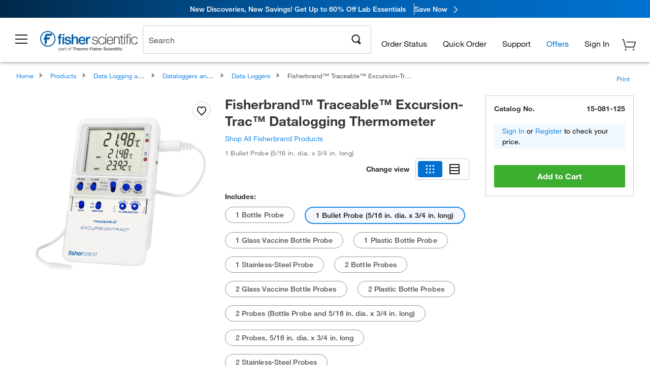

--- FILE ---
content_type: text/html;charset=UTF-8
request_url: https://www.fishersci.com/shop/products/fisher-scientific-traceable-excursion-trac-datalogging-thermometers-7/15081125
body_size: 53907
content:











<!DOCTYPE html>
<html class="no-js" lang="en">
<head>
    <meta http-equiv="X-UA-Compatible" content="IE=edge">

    <meta name="viewport" content="width=device-width,initial-scale=1.0"/>
    <link rel="icon" href="/favicon.ico" type="image/x-icon" />
    <meta charset="UTF-8">
    <meta name="google-site-verification" content="XtnlsgzD-1f_CDzG5A6tujCnDy45Nsk5vQ6sKbI3EEA">
    <meta name="msvalidate.01" content="1D0C243E686277AEA7DBB0E88CD31B62">

    <link rel="preload" href="/etc/designs/fishersci/clientlibs/headlibs/fonts/FisherSciengliffic.woff?ch2oin3" as="font" type="font/woff2">
    <link rel="preload" href="/global-ui/resources/fonts/helvetica/HelveticaNeueLTW01-35Thin.woff2" as="font" type="font/woff2">
    <link rel="preload" href="/global-ui/resources/fonts/helvetica/HelveticaNeueLTW01-45Light.woff2" as="font" type="font/woff2">
    <link rel="preload" href="/global-ui/resources/fonts/helvetica/HelveticaNeueLTW01-55Roman.woff2" as="font" type="font/woff2">
    <link rel="preload" href="/global-ui/resources/fonts/helvetica/HelveticaNeueLTW01-56Italic.woff2" as="font" type="font/woff2">
    <link rel="preload" href="/global-ui/resources/fonts/helvetica/HelveticaNeueLTW01-65Medium.woff2" as="font" type="font/woff2">
    <link rel="preload" href="/global-ui/resources/fonts/helvetica/HelveticaNeueLTW01-75Bold.woff2" as="font" type="font/woff2">
    <link rel="preconnect" href="https://assets.fishersci.com/" crossorigin />
    <link rel="dns-prefetch" href="https://assets.fishersci.com/" />
    <link rel="preconnect" href="https://beta-static.fishersci.com/" crossorigin />
    <link rel="dns-prefetch" href="https://beta-static.fishersci.com/" />
    
    <META NAME="ROBOTS" CONTENT="INDEX,FOLLOW">
    <link rel="canonical" href="https://www.fishersci.com/shop/products/fisher-scientific-traceable-excursion-trac-datalogging-thermometers-7/15081123"/>
    <META NAME="Keywords" CONTENT="Fisherbrand Traceable Excursion-Trac Datalogging Thermometer 1 Bullet Probe (5/16 in. dia. x 3/4 in. long) | Buy Online | Fisher Scientific">
    <META name="Description" content="Fisherbrand Traceable Excursion-Trac Datalogging Thermometer . Fisherbrand Traceable Excursion-Trac Datalogging Thermometers - Monitor temperatures in refrigerators, freezers, water baths, heating blocks and incubators. Shop Fisherbrand&amp;trade;&amp;nbsp;Traceable&amp;trade;. Available in 1 Bullet Probe (5/16 in. dia. x 3/4 in. long)">

    <META PROPERTY="og:title" CONTENT="Fisherbrand Traceable Excursion-Trac Datalogging Thermometer 1 Bullet Probe (5/16 in. dia. x 3/4 in. long) | Buy Online | Fisher Scientific">
    <META PROPERTY="og:type" CONTENT="website">
    <META PROPERTY="og:url" CONTENT="https://www.fishersci.com/shop/products/fisher-scientific-traceable-excursion-trac-datalogging-thermometers-7/15081123">
    <META PROPERTY="og:description" CONTENT="Fisherbrand Traceable Excursion-Trac Datalogging Thermometer . Fisherbrand Traceable Excursion-Trac Datalogging Thermometers - Monitor temperatures in refrigerators, freezers, water baths, heating blocks and incubators. Shop Fisherbrand&amp;trade;&amp;nbsp;Traceable&amp;trade;. Available in 1 Bullet Probe (5/16 in. dia. x 3/4 in. long)">
    <META PROPERTY="og:image" CONTENT="https://assets.fishersci.com/TFS-Assets/CCG/Control-Company/product-images/6432Main_FisherBrand.jpg-650.jpg">

    <link as="image" imagesizes="100vw" imagesrcset="https://assets.fishersci.com/TFS-Assets/CCG/Control-Company/product-images/6432Main_FisherBrand.jpg-250.jpg" media="screen and (max-width: 550px)" rel="preload" />
    <link as="image" imagesizes="100vw" imagesrcset="https://assets.fishersci.com/TFS-Assets/CCG/Control-Company/product-images/6432Main_FisherBrand.jpg-650.jpg" media="screen and (min-width: 550px)" rel="preload" />


    <title>
    Fisherbrand Traceable Excursion-Trac Datalogging Thermometer 1 Bullet Probe (5/16 in. dia. x 3/4 in. long) | Buy Online | Fisher Scientific
</title>


    <!-- END cssIncludes.jsp -->
    <!-- DNS PREFETCH -->
    <link rel="dns-prefetch" href="//assets.adobedtm.com"/>

    <script type="text/javascript">
        var storeLocalePath = 'en_US';
            
            var availabilityCallSetTimeout = 1000;
            
    </script>

    <script type="text/javascript">
        var s = {};
        var env = {
            autoRefreshFired : 'false'
            ,isDebugging :true
            ,userType : 'G'
            ,regNoAcct: false
            ,storeFileRoot : '/shop/FisherSci/'
            ,guidedSellingInit : false
            ,imageRoot : '/shop/FisherSci/theme/images/'
            ,staticRoot: '//beta-static.fishersci.com/'
        };
        var imageRoot = '/shop/FisherSci/theme/images/';
        var restTypeaheadSearchServiceURL  = '//www.fishersci.com/catalog/service/typeahead/suggestion';
        var restTypeaheadSearchServiceDataType  = 'json';
        var fisherDataLayer = {
            generalData	:	{},
            userData 	:	{},
            searchData	:	{},
            productData	:	{
                
                    categoryId: "90198027",
                    categoryName: "Data Loggers"
                
            }
        }
    </script>
</head>
<body id="SinglePDP" class="pdp_page new_hf ">
<!-- CSS: media=all and print; -->
<link rel="stylesheet" type="text/css" media="all" href="/etc/designs/fishersci/clientlibs/headlibs-global.min.2026.1.03-FS.css" async/>
<link rel="stylesheet" type="text/css" media="all" href="/etc/designs/fishersci/clientlibs/commercelibs.min.css" async/>
<link rel="stylesheet" data-norem type="text/css" media="screen and (min-width: 1025px)" href="/etc/designs/fishersci/clientlibs/desktoplibs.2026.1.03-FS.css" async/>
<link rel="stylesheet" data-norem type="text/css" media="screen and (min-width: 641px) and (max-width: 1024px)" href="/etc/designs/fishersci/clientlibs/tabletlibs.2026.1.03-FS.css" async/>
<link rel="stylesheet" data-norem type="text/css" media="screen and (max-width: 640px)" href="/etc/designs/fishersci/clientlibs/mobilelibs.2026.1.03-FS.css" async/>
<link rel="stylesheet" data-norem type="text/css" media="print" href="/etc/designs/fishersci/clientlibs/print.min.2026.1.03-FS.css" async/>
<link rel="stylesheet" data-norem type="text/css" media="print" href="/shop/products/assets/product.css?v=2026.1.03-FS" onload="this.media='all'" async />
<link rel="stylesheet" data-norem type="text/css" media="print" href="/store1/products/resources/css/stockRoomModal.min.css?v=2026.1.03-FS" onload="this.media='all'" async />

<script type='text/javascript' src='/etc/designs/fishersci/clientlibs/common.min.2026.1.03-FS.js'></script>
<!-- Common JS -->

<!-- start CQ header -->
<script>env.isNewHeader = true;</script>
<!-- START static-header-files -->
<script>
    env.currentEnvironment = "prod";
    env.sessionTimerTotalSeconds = "3600";
    env.sessionTimerShowWarningSeconds = "3480";
    const redirectTriggerPaths = ["/store1/account-dashboard","/store1/users/"];
</script>
    <script src="/global-ui/resources/digital-data.min.js" defer></script>
    <script src="/global-ui/resources/analytics.min.js?320e91a" defer></script>

<!-- Load utils -->
<script>
window.utils={getCookie:function(h){var k="";var j=document.cookie?document.cookie.split("; "):[];for(var f=0,c=j.length;f<c;f++){var d=j[f].split("=");var a=decodeURIComponent(d.shift());var b=d.join("=");if(b&&h===a){if(b.indexOf('"')===0){b=b.slice(1,-1).replace(/\\\\"/g,'"').replace(/\\\\\\\\/g,"\\\\")}try{b=decodeURIComponent(b)}catch(g){}k=b;break}}return k},setCookie:function(name,value,options){options=options||{};var cookie=encodeURIComponent(name)+"="+encodeURIComponent(value);var expires=options.expires;if(expires&&expires instanceof Date){expires=expires.toUTCString()}if(expires){cookie+="; expires="+expires}if(options.path){cookie+="; path="+options.path}if(options.domain){cookie+="; domain="+options.domain}if(options.secure){cookie+="; secure"}cookie+=";SameSite=None";document.cookie=cookie},deleteCookie:function(cookieName){document.cookie=cookieName+"=; expires=Thu, 01 Jan 1970 00:00:00 UTC; path=/;"},clientLogging:function(msg){var xhr=new XMLHttpRequest;xhr.open("POST","/global-ui/client-log",true);xhr.setRequestHeader("Content-Type","application/json");xhr.onload=function(){if(xhr.status>=200&&xhr.status<300){console.log("Successfully Logged:",xhr.responseText)}else{console.error("Error Logging:",xhr.statusText)}};var requestBody=JSON.stringify({msg:msg});xhr.send(requestBody)},isIE11:function(){return!!window.MSInputMethodContext&&!!document.documentMode},isSessionStorageAvailable:function(){if(typeof sessionStorage==="undefined"){return false}try{var test="__sessionStorageTest__";sessionStorage.setItem(test,test);sessionStorage.removeItem(test);return true}catch(e){return e instanceof DOMException&&(e.code===22||e.code===1014||e.name==="QuotaExceededError"||e.name==="NS_ERROR_DOM_QUOTA_REACHED")&&sessionStorage.length!==0}},isLocalStorageAvailable:function(){try{var test="__localStorageTest__";localStorage.setItem(test,test);localStorage.removeItem(test);return true}catch(e){return false}}};window.domUtils={waitForElement:function(selector,callback){if(document.querySelector(selector)){callback()}else{var observer=new MutationObserver(function(mutations,observer){if(document.querySelector(selector)){callback();observer.disconnect()}});observer.observe(document.body,{childList:true,subtree:true})}}};
</script><link rel="preload" href="/global-ui/resources/application.min.css?version=320e91a" as="style" />
<link rel="preload" href="/global-ui/resources/hbs-compiled.min.js?version=320e91a" as="script" />
<link rel="preload" href="/global-ui/resources/header.min.js?version=320e91a" as="script" />

<script src="/global-ui/resources/hbs-compiled.min.js?version=320e91a"></script>
<script src="/global-ui/resources/komodo.min.js?version=320e91a" defer></script>
<script src="/global-ui/resources/header.min.js?version=320e91a" defer></script>
<script src="/global-ui/resources/searchbar.min.js?version=320e91a" defer></script>
<script src="/catalog/search/static/resources/js/signals.min.js?v=320e91a" defer></script>
<link rel="stylesheet" href="/global-ui/resources/application.min.css?version=320e91a" type="text/css">
        <link rel="stylesheet" href="/global-ui/resources/komodo.lite.css?version=320e91a" type="text/css">
    <script type="module" src="https://komodo-web-components.s3.us-east-1.amazonaws.com/libraries/explorer/komodo-core-explorer-web-components-latest/dist/explorer/explorer.esm.js"></script>
    <link rel="stylesheet" href="/designsystem-cdn/design-tokens/fsc_variables.css">
    <script>
        setTimeout(function() {
            if (!!window.MSInputMethodContext && !!document.documentMode) {
                var script = document.createElement('script');
                script.noModule = true;
                script.src = 'https://komodo-web-components.s3.us-east-1.amazonaws.com/libraries/explorer/komodo-core-explorer-web-components-latest/dist/explorer/explorer.js';
                document.head.appendChild(script);
            }
        }, 0);
    </script>
<script>env.isNewHeader = true;</script>
    <!-- END static-header-files --><!--START header.hbs from release/2026.01.04-FS-SYS-ENG on 20260121 01:05:56 GMT-->
<script>
    window.globalUi = {};
    window.globalUi.branchName = "release/2026.01.04-FS-SYS-ENG";
    window.globalUi.buildTimestamp = "20260121 01:05:56 GMT";
    window.globalUi.currentEnvironment = "prod";
</script>
    <script>env.removeSpecialOffers = true;</script>
<!--START static-header-code-->
<!--header URL /fishersci/en_US/layout/scientific/_jcr_content/header-par.html-->
<style>
@media (max-width:414px){#header-shim.banner-enabled{margin-top:69px}#header-shim.banner-enabled.breadcrumbs{margin-top:99px}#header-shim.banner-disabled{margin-top:69px}#header-shim.fm-banner-enabled{margin-bottom:155px!important}}@media (min-width:414px) and (max-width:767px){#header-shim.banner-enabled{margin-top:84px}#header-shim.banner-enabled.breadcrumbs{margin-top:114px}#header-shim.banner-enabled.legacy-helper{margin-top:100px}#header-shim.fm-banner-enabled{margin-top:109px}#header-shim.fm-banner-enabled.breadcrumbs{margin-top:139px}#header-shim.fm-banner-enabled.legacy-helper{margin-top:125px}#header-shim.banner-disabled{margin-top:69px}}@media (min-width:768px){#header-shim.banner-enabled{margin-top:123px}#header-shim.banner-enabled.breadcrumbs{margin-top:153px}#header-shim.banner-enabled.legacy-helper{margin-top:147px}#header-shim.banner-enabled.sticky-cart{margin-top:112px}#header-shim.banner-disabled{margin-top:88px}}
</style><script>
    //Let's try to remove the inline Adobe scripts until teams can do it
    let adobeIds = ['launchwrapper','adobe-launch-pre-hide-snippet'];
    adobeIds.forEach(function(id){
        let elem = document.getElementById(id);
        if(elem){
            elem.remove();
        }
    });

    //New Adobe Launch deployment
    !function(e,a,n,t){var i=e.head;if(i){
    if (a) return;
    var o=e.createElement("style");
    o.id="alloy-prehiding",o.innerText=n,i.appendChild(o),setTimeout(function(){o.parentNode&&o.parentNode.removeChild(o)},t)}}
    (document, document.location.href.indexOf("adobe_authoring_enabled") !== -1, ".personalization-container { opacity: 0 !important }", 3000);

    //If we're lower than IE11, set the cookie to false and redirect to the homepage
    if(document.documentMode && document.documentMode < 11){
        document.location = '/global-ui/content/newheader/delete';
    }
    var env = env || {};
    env.newHeaderUserType="G";
    env.newHeaderPersistentUser="";
    var I18n = typeof(I18n) !== "undefined" ? I18n : {};
    I18n.locale ="en";
    I18n.defaultLocale ="en";
    I18n.translations = typeof I18n.translations !== "undefined" ? I18n.translations : {};
    I18n.translations["en"] = {"searchResults":{"welcome":"Welcome","addToCartBtn":"Add to Cart","compareCheckbox":"Compare","specialOffer":"Special Offer","promotionsAvailable":"Promotions are available","onlineSavings":"Online savings are available","PromotionsOnlineSavings":"Promotions & Online savings are available","pricingAvailability":"Pricing & Availability","specifications":"Specifications","sortResults":"Sort Results","bestMatch":"Best Match","mostPopular":"Most Popular","showFewer":"Show Less","loadMore":"Load More","searchResults":"Search results for xxx","relatedCategories":"Related Categories","didYouMean":"Did you mean ","autoCorrection":"We're sorry, there were no matches for 'flsk' found on our site. We have auto-corrected your search term to 'flask'.If you need help finding the product you need, please contact our customer service at 1-800-234-7437.","checkSpellings":"We're sorry, there were no matches for 'xyzxyz' found on our site. You may want to use fewer or less specific search keywords, check your spelling and retry your search.If you need help finding the product you need, feel free to contact our customer service at 1-800-234-7437.","productCategory":"Product Category","productName":"Product Name","fisherCtgNo":"Fisher Catalog Number","MfrCtgNo":"Manufacturer Catalog Number","casNo":"CAS Number","brandName":"Brand Name","selectedCriteria":"We are sorry, there were no products found within the selected criteria.  You may want to update your filter selections or perform another search.If you need help finding the product you need, feel free to contact our customer service at 1-800-234-7437.","category":"Category","specialOffers":"Special Offers","brand":"Brand","giveFeedBack":"Give Feedback","showDetails":"Show Details","hideDetails":"Hide Details","enterNumber":"Enter a number","enterQuantity":"Enter a quantity","oneMoment":"One moment while we fetch your results","pleaseLogin":"Please log in to view your contract price information for any cross-referenced items.","showingItems":"Showing Items","priceAvailability":"Pricing and Availability","labelOf":"of","allCategories":"All Categories","placeholder":"Search","next":"NEXT","previous":"PREV","records":"Results","sortBy":"Sort By","showingResults":"Showing results for","search":"Search","getItNow":"Get It Now","getItNowDesc":"Get It Now - Our fastest delivery service","edge":"Fisher Scientific Edge","edgeDesc":"Order by 2 p.m. for same-day shipping","edgeLearnMoreUrl":"scientific-products/special-offers-and-programs/fisher-scientific-edge.html","duplicateListTitle":"List name already in use. Please enter a different name"},"featuredProducts":{"new":"New","sale":"Sale"},"searchRefinements":{"new":"New","sale":"Sale","narrowResults":"Narrow Results","selectedfilters":"Filters","removeAll":"Clear all","showMore":"Show More","enterBrand":"Enter a brand name","categories":"Categories","brand":"Brand","showMenu":"Show Menu","jumpTo":"Jump to...","backToTop":"back to top","miscellaneous":"MISCELLANEOUS"},"recentlyViewed":{"recentlyViewed":"You recently viewed...","show":"Show","hide":"Hide"},"fisherOrders":{"orders":{"orderDate":"Order Date","orderStatus":"Order Status","orderedBy":"Ordered By","release":"Release #","po":"PO #","merchandiseTotal":"Merchandise Total","packingSlips":"Request Packing Slips","viewInvoice":"View Invoice","attention":"Attention","shipTo":"Ship To","order":"Order","viewReq":"View Requisition","auditTrail":"Audit Trail","account":"Account","reorderItems":"Reorder These Items","returnProducts":"Return Products","itemsShipped":"Items Shipped","itemsInProgress":"Items in Progress","itemsBackordered":"Items Backordered","itemsHold":"Items On Hold","itemsVendor":"Items Shipping from Vendor","sale":"SALE"}},"needItNow":{"needIt":"Need it now?","backToQuickView":"Back to Quick View","technicalEqProducts":"These technical equivalent products are also available."},"modalProductHeader":{"requiredAccessories":"Required Accessories"},"fisherForm":{"forms":{"registerHere":"Register Here","title":"Title","lastName":"Last Name","company":"Company","address1":"Address Line 1","address2":"Address Line 2","city":"City","postalCode":"Postal Code","country":"Country","pleaseSelect":"Please Select","austria":"Austria","belgium":"Belgium","denmark":"Denmark","finland":"Finland","france":"France","germany":"Germany","ireland":"Ireland","italy":"Italy","netherlands":"Netherlands","portugal":"Portugal","spain":"Spain","sweden":"Sweden","switzerland":"Switzerland","unitedKingdom":"United Kingdom","department":"Department","jobRole":"Job Role","administration":"Administrator","authorisedDistributor":"Authorised distributor","buyer":"Buyer","consultant":"Consultant","dealer":"Dealer","educatorTrainer":"Educator / Trainer","endUser":"End user","engineer":"Engineer","executive":"Executive","groupManager":"Group Manager","foremanAssistant":"Foreman / Assistant","operator":"Operator","projectManager":"Project Manager","safetyOfficer":"Safety Officer","scientist":"Scientist","graduate":"Student Graduate /Post Graduate","technician":"Technician","other":"Other","accountNumber":"Account number","emailAddress":"Email Address","tickBox":"Please tick the box to receive information about our products and services, along with exclusive offers and promotions tailored for you.Your confidentiality is important to us; All personal information that you provide will be used by us in accordance with our","privacyPolicy":"Privacy Policy","futureInformation":"and you will have the ability to opt out of receiving future marketing information from us at any time","submit":"Submit"}},"fisherMessaging":{"table":{"item":"Item","mfrNo":"Mfr. No.","itemDescription":"Item Description","description":"Description","priceUnit":"Price Per Unit","quantity":"Quantity","availability":"Availability","addToCart":"Add to Cart","addToList":"Add to List","addItems":"Add Item(s)","na":"N/A","price":"Price","qty":"Quantity","discontinuedMsg":"This item has been discontinued by the manufacturer and is no longer available. Please call customer service for assistance: 1-800-766-7000","restrictionMsg":"Due to product restrictions, we cannot sell this item online.Please call Customer Service at 1-800-766-7000 or","emailUs":"email us","assistance":"for assistance","catalogNo":"Catalog Number","qtyAavailability":"Quantity & Availability","addToBasket":"Add to Basket","productSpecification":"Product Specifications","title":"Title","catalogNum":"Catalog Number","unit":"Unit","nonPreferred":"Non-Preferred","defaultDescription":"Restore Default Description","itemsProductPage":"Add items from the product page, the shopping cart, or import a spreadsheet or CSV file to get started using your list","itemSubtotal":"Item Subtotal","cartSubtotal":"Cart Subtotal","orderCatalog":"Catalog #","titleDesc":"Title/Desc","unitPrice":"Unit Price","status":"Status","merchandiseTotal":"Merchandise Total","expand":"Expand","date":"Date","trackingInfo":"Tracking Info","shipped":"Shipped","tracking":"Tracking","orderTracking":"Tracking #","dateShipped":"Date Shipped","proNo":"PRO No","trackingNA":"Tracking N/A","bolNo":"BOL No","viewCreditMemo":"View Credit Memo","packingSlips":"Request Packing Slips","viewInvoice":"View Invoice","pkg":"Pkg","weight":"Weight","proNumber":"PRO Number","statusDate":"Status Date","signedBy":"Signed By","time":"Time","location":"Location","activity":"Activity","orderNumber":"Order Number","PoNumber":"P.O. Number","placedOn":"Placed on","viewOrderDetails":"View Order Details","preferredProduct":"This product is considered preferred by your company","createProfile":"create a profile","availabilityProducts":"to easily view availability of all products and more.","sds":"SDS","reqAccessories":"Required Accessories","accessories":"Accessories","productFeedback":"Product Feedback","promotionDetails":"Promotion Details","onlineSavings":"Online Savings","priceUoms":"priceUoms.0.stdAvailability","needNow":"Need it Now?","alternateProducts":"See alternate products available.","substituteProducts":"View substitute products","ensureCrctProd":"This item is a non-standard voltage; please ensure you are ordering the correct product.  Please contact customer service for assistance: 1-800-766-7000.","instantSavings":"Online Instant Savings (30%)","checkAvailability":"Check Availability","matchMore":"We found more than one match .Please select from the list below.","chooseProduct":"Choose the product you want to add to your order","currentPrice":"Please call customer service for current pricing. 1-800-766-7000","itemsInCart":"Items in Your Cart","unitMeasure":"Unit of Measure","stock":"Stock"}},"specTableProduct":{"chemicalIdentifiers":"Chemical Identifiers","specifications":"Specifications","readDescription":"Read Description...","description":"Description","productCertificates":"See Product Certificates","shelfLife":"Shelf life:","sdsSafetyDoc":"SDS & Safety Documents","sds":"SDS","safetyDataSheets":"Safety Data Sheets","locateSafetyDatasheet":"To locate a Safety Data Sheet:","searchBox":"1. Enter one of the following into the SDS Search box and click Search:","FCCSNumber":"Fisher Scientific catalog number, CAS number, chemical name or supplier part number.","pdfFile":"2. Click on the Fisher Scientific catalog number of any result to open its SDS as a PDF in a new window.","searchFor":"Search for:","search":"Search","sdsResults":"Your SDS Results: 1052 item(s)","sdsPdf":"Click a Catalog Number to open the SDS pdf","fisherCtgNo":"Fisher Catalog Number","productNmae":"Product Name","productDescription":"Product Description"},"productCertificates":{"lotNumber":"by Lot Number","noCertificates":"This product has no certificates to display","productCertificates":"Search all product certificates on Fishersci.com","productCert":"Product Certificates","productCertSearch":"Product Certification Search","certAnalysis":"Certificate of Analysis","fisherChemSpec":"Fisher Chemical Specification","fisherChemSearchAnalysis":"Fisher Chemical Certificate of Analysis Search","information":"To use this service you need two pieces of information:","catalogueNoChem":"The catalogue number of the chemical eg:- A/0520/25 or 10652241","lotNo":"The lot number of the chemical, from the bottle or packaging eg:- 1419182","certWindow":"Enter these in the appropriate boxes below and press search. The certificate will appear in a new browser window. You can copy or print this using the normal browser controls.","lotNumb":"Lot No","search":"Search","chemSpecSerach":"Fisherbrand Chemical Specification Search","specSheets":"Specification sheets are available for Fisher Chemical products.","contactSpecialists":"If you have any problems using this service please contact our specialists.","specSearch":"Specification Search","viewSpecSheet":"Enter the catalogue number for which you wish to view the specification sheet i.e. P/7500/15"},"addToListEu":{"close":"close","warningText":"You've already added this item to that list","personalList":"Personal Lists","companyList":"Company Lists","personalListTab":"Personal Lists Tab","selectionPersonalList":"Select a Personal List","existingList":"Add to Existing List","newPersonalList":"Or Create a New Personal List","newCompanyList":"Or Create a New Company List","createList":"Create List","companyListTab":"Company Lists Tab","selectionCompanyList":"Select a Company List"},"ieMylistHeader":{"home":"Home","myLists":"My Lists","existingList":"Select an Existing List","personal":"Personal","selectList":"Select a List","company":"Company","createButton":"If you would like to create a list, use the button below","addProducts":"Follow the instructions and start adding products","createList":"Create a List","retriveList":"One moment while we retrieve your list","createNewList":"Create a New List","newList":"New List Name","personalCompanyList":"Will this be a Personal list or a Company list","cancel":"Cancel"},"emailNotificationForm":{"emailNotification":"Email Notification Preferences","emailError":"There was an error updating your Email Notification Preferences. Please try again","updateNotification":"Updating these notification preferences will also change them in your profile","orderConfirmation":"Order Confirmation","confirmationMails":"If you would like to send order confirmation emails to additional email addresses, please enter them below, seperated by semicolons","backOrderUpdates":"Backorder Updates","shipmentNotification":"Shipment Notifications","invoiceNotification":"Invoice Copy Notifications","update":"Update"},"crossReference":{"alsoInterested":"you may also be interested in considering","for":"For","savingsOf":"SAVINGS of","alernateOption":"as an alternative option to catalog number","alternateOPtionAvailable":"Alternative Option Available","alternateOptionTo":"to catalog number"},"featuredPromotionListResults":{"hotDeal":"Hot Deal","limitedTime":"Limited Time","newOffer":"New Offer","savingsEvent":"Savings Event","buyNow":"Buy Now","expires":"Expires","narrowResults":"Narrow Results","selectedFilters":"Selected Filters","multipleBrands":"Multiple Manufacturers","promoCode":"Promo Code","CTACouponText":"See Full Promo Details","redemptionOnly":" Redemption Only","daysLeft":"Days Left","days":"Days","hours":"Hours","minutes":"Minutes","seconds":"Seconds","noPromoMessage":"Sorry, there are currently no special offers at this time.","checkBackMessage":"Check back throughout the year to find ways to save or ","viewAllPromosMessage":"view all of our promotions"},"ieMylist":{"listOptions":"List Options","bulkUpload":"Bulk Upload","defaultList":"Make This My Default List","retainList":"Retain List Quantities","editList":"Edit List Name","deleteList":"Delete List","addItemsToCart":"Add Item(s) to Cart"},"eventsList":{"viewMore":"View more details","register":"Register","noEvents":"No Events Found"},"quickViewProduct":{"reqAccessories":"Required Accessories","loadMore":"Load More","promotionalPrice":"Promotional price valid on web orders only. Your contract pricing may differ. Interested in signing up for a dedicated account number?","learnMore":"Learn More","promoPrice":"Promotional price valid on web orders only."},"mylistHeader":{"excelSpreadSheet":"Create and save an Excel spreadsheet or Comma Seperated Value(CSV) file containing two columns. Column 1 must contain part numbers; Column 2(optional) can obtain item descriptions. 100 items max","click":"Click","chooseFile":"Choose File","csvFile":"and navigate to the saved spreadsheet or csv file on your computer.  Open the file to upload the spreadsheet or csv data into the list"},"savedCart":{"savedCart":"Saved Cart","savedItems":"We saved the items left in your cart from your last session. You can add them back to your cart now, or discard them to start over.","discardItems":"Discard These Items","addToCart":"Add to Cart"},"shoppingCartPrintView":{"securityMsg":"*Fisher Scientific does not show personal account information for security purposes.","changePriceAvail":"*Price and availability are subject to change."},"searchBreadcrumbs":{"yourSelections":"Your Selections"},"cartTableLayout":{"quotes":"Quotes"},"availability":{"inStock":"In Stock","availableIn":"Available in","onOrder":"On Order","forZiPcode":"For Zip Code","estimatedDelivery":"Estimated Delivery","through":"Through"},"featuredCollectionRefinements":{"narrowResults":"Narrow Results","removeAll":"Clear all","selectedFilters":"Selected filters","showMore":"Show More"},"eCommOnMarketing":{"item":"Items:","itemIsInHotlist":"Item is in list","itemIsAlreadyInHotlist":"Item is already in list","addItemToHotlistTitle":"My Lists - Add an Item","addItemToAnExistingHotlist":"Add this item to one of your existing lists.","pleaseSelectAHotlist":"Please select a list below.","saveToHotlist":"Save to List","cancel":"Cancel","catalognumber":"Catalog Number","description":"Description","price":"Price","quantityandavailability":"Quantity & Availability","details":"Details","onlineinstantsaving":"Save ","productspecification":"Product Specifications","addtolist":"Add To List","addtocart":"Add to Cart","labelFor":"for","contenBelongsTo":"Content may not belong to this estore."},"extSearch":{"extSearchTitle":"External Manufacturer Search","instructions":"Please use manufacturer's code on external sites below:","select":"Select","go":"Go"},"insight2Errors":{"addedToList":"Added to List"},"leftNav":{"orderByCatalog":"Order by Catalog"}};
    var linkTranslations = {
        "account": "My Account",
        "register": "Register for Account",
        "signIn": "Sign In"
    }
    var sessionExpiredMessage = {
        "label" : "Session Expired: ",
        "message" : "Please <a href='#' class='btn-sign-in'>sign in</a> to access all account features.",
    };
    var fisherFastSuccessMessage = {
        "label" : "",
        "message" : "",
    };
    env.customHomeRedirectEnabled = true;
</script>
<!-- Adobe Script -->
<script src="https://assets.adobedtm.com/7835b01639d4/12f22ad179cc/launch-79ca2f59a701.min.js" async></script>

<script>
if(!window.preloadOffers){window.preloadOffers={version:"2025.3.0.fs - fs-oob-handling"};function preLoadOffer(div,msec,count,offer){var offerHTML=offer.offerHTML;var offerUrl=offer.offerUrl;var element=document.querySelector("#"+div+" , ."+div),i,s;if(!element){if(count<9){count++;setTimeout(function(){preLoadOffer(div,msec,count,offer)},msec);return}return}if(offerHTML&&preloadVerifyHtmlOffer(offerHTML)){try{element.innerHTML=offerHTML;s=element.querySelectorAll("script");for(i=0;i<s.length;i++){preloadOffers.scriptNode.push(s[i].text)}element.setAttribute("preloaded","true");element.setAttribute("offerUrl",offerUrl);dispatchPreloadOffersEvent(div)}catch(error){console.error("could not execute script : "+error)}}else{showDefaultOfferContent(element);element.setAttribute("preloaded-default","true")}}function preloadVerifyHtmlOffer(data){var isValid=false,doc,$head;if(typeof data!=="undefined"&&data.length>0){if(data.indexOf("<head")===-1){isValid=true}else{doc=(new DOMParser).parseFromString(data,"text/html");$head=doc.querySelector("head");if($head.childElementCount===0){isValid=true}}}return isValid}function showDefaultOfferContent(element){try{element.setAttribute("preloaded","false");if(element.id==="fs-headerfooter-hbr"){document.getElementById("header-shim").style="margin-top: 92px";document.getElementById("main-nav-header").style="";return}var content,loadingWheelBlock=element.querySelector(" .loading-wheel-block"),loadingWheel=element.querySelector(" .loading-wheel-block .loading-wheel"),defaultOffer=element.querySelector(" .loading-wheel-block .defaultOffer");if(!loadingWheelBlock||!loadingWheel||!defaultOffer){console.log("Preload offers - no default offer for div:",element.getAttribute("id"))}else{loadingWheelBlock.style.padding="0px";loadingWheelBlock.removeChild(loadingWheel);content=defaultOffer.querySelector(".content-par-main");if(content){content.removeAttribute("style");content.className=content.className.replace(/\bcontent-par-main\b/g,"")}defaultOffer.removeAttribute("style")}}catch(error){console.error("Preload offers - errors occurred when loading default offer for div:",element.getAttribute("id"))}}function processOfferResp(responseText){if(responseText){var resp=JSON.parse(responseText),offerMap,div,offer,offers;window.preloadOffers.response=resp;window.preloadOffers.scriptNode=[];if(resp&&resp.hasOwnProperty("offerPlacementMap")){offerMap=resp["offerPlacementMap"];for(div in offerMap){offers=offerMap[div];if(Array.isArray(offers)){if(offers.length<1){showDefaultContent(document.querySelector("#"+div+" , ."+div));continue}offer=offers[0]}else{offer=offers}if(getIsBlacklisted(offer)){console.log("Preload offers - targeted placement:"+offer.interactPoint.split("|").pop());continue}preLoadOffer(div,100,1,offer)}}}}function getIsBlacklisted(offer){return offer.hasOwnProperty("blacklisted")?offer.blacklisted:false}function getPreloadURLDomain(){var input=document.querySelector("#preloadURL");return!!input?input.value:""}function dispatchPreloadOffersEvent(name){if(document.createEvent){var event=document.createEvent("Event");event.initEvent(name,true,true);document.dispatchEvent(event)}else if(document.createEventObject){if(!!document.documentElement[name]){document.documentElement[name]=1}document.documentElement[name]++}}var preloadUrl="/event/offer/preload",xhttp=new XMLHttpRequest;xhttp.onreadystatechange=function(){var response=this;if(response.readyState===4){if(!window.preloadOffers){window.preloadOffers={}}if(response.status===200){window.preloadOffers.succeed=true;processOfferResp(response.responseText)}else{window.preloadOffers.succeed=false}dispatchPreloadOffersEvent("preloadOffers");window.preloadOffers.status=response.status;window.preloadOffers.statusText=response.statusText}};xhttp.ontimeout=function(){window.preloadOffers.succeed=false;dispatchPreloadOffersEvent("preloadOffers")};xhttp.open("POST",preloadUrl,true);xhttp.setRequestHeader("Content-Type","application/json;charset=UTF-8");xhttp.timeout=4e3;xhttp.send()}function FetchCategoryRecommendations(){return{getHPCategoryRecommendation:function(){try{if(this.isCategoryRecommendationEnabled()){console.log("DM Preload - Fetching category recommendation for home page");var payload=this.getRequestPayload();$.ajax({url:"/store1/recom/categories/getCategoryRecommendation",type:"POST",data:JSON.stringify(payload),contentType:"application/json",success:function(resp){if(!!resp){console.log("DM Preload - category recommendation has been received");console.log(resp);PreloadCategoryRec.renderCategoryRecommendation(resp)}},error:function(error){console.error("DM Preload - error while fetching Category Recommendation",error)}})}else{console.log("DM - skipping getCategoryRecommenationHtml event listener - not a home page! ")}}catch(error){console.error("DM - error while in calling fetch categpry recommenation API",error)}},renderCategoryRecommendation:function(resp){try{var msec=100;var counter=0;const categoryDivContainerIntervalID=setInterval(function(){counter++;const categoryElement=document.getElementById("dm-product-categories");if(categoryElement){$("#dm-product-categories").empty().html(resp.data);clearInterval(categoryDivContainerIntervalID)}if(counter>9){clearInterval(categoryDivContainerIntervalID)}},msec)}catch(error){console.error("DM - error while in rendering in category data")}},getRequestPayload:function(){var svi=this.getCookie("s_vi");var ecid=this.getEcidFromCookie();var countryCode="";var language="";var locale=PreloadCategoryRec.getCookie("locale");if(!!locale){locale=locale.toLowerCase().split("_");if(locale.length>0){language=locale[0];countryCode=locale[1]}}var estore=this.getCookie("estore");var payload={svi:svi,ecid:ecid,countryCode:countryCode,language:language,estore:estore};return payload},getCookie:function(cookieName){var cookie=null;try{var nameEQ=cookieName+"=";var cookieList=document.cookie;var cookieIndex=cookieList.indexOf(nameEQ);var lastIndexValue;if(cookieIndex!==-1){lastIndexValue=cookieList.indexOf("; ",cookieIndex);if(lastIndexValue===-1){lastIndexValue=cookieList.length}cookie=cookieList.slice(cookieIndex+nameEQ.length,lastIndexValue);cookie=unescape(cookie)}}catch(error){console.error("DM Preload - error while in getting cookie from page : ",cookieName)}return cookie},getEcidFromCookie:function(){var ecid="";try{var val=PreloadCategoryRec.getCookie("s_ecid");var prefix="MCMID|";ecid=val?val.substring(val.indexOf(prefix)+prefix.length):""}catch(error){console.error("DM Preload - error while in getting ecid from cookie")}return ecid},isCategoryRecommendationEnabled:function(){let isEnabled=false;try{const allowedURLs=["/us/en/home.html","/ca/en/home.html","/ca/fr/home.html","/us/en/healthcare-products.html","/us/en/education-products.html"];const allowedErrorPagePatterns=["/shop/products/","/global-ui/errors/410"];if(window&&window.location&&window.location.pathname&&allowedURLs.includes(window.location.pathname)){isEnabled=true}if(env.httpStatusCode==="410"){if(allowedErrorPagePatterns.some(function(pattern){return window.location.pathname.includes(pattern)})){isEnabled=true}}}catch(error){console.error("DM Preload - error while checking URL for category recommendaiton")}return isEnabled}}}const PreloadCategoryRec=FetchCategoryRecommendations();PreloadCategoryRec.getHPCategoryRecommendation();function OOBMinifiedCartDetails(){return{fetchCartDetails:function(){try{console.log("DM Preload - Fetching cart details");var payload=this.getRequestPayload();if(payload&&payload.countryCode==="us"){$.ajax({url:"/store1/recom/oobRecommendation/minifiedcartdetails",type:"POST",data:JSON.stringify(payload),contentType:"application/json",success:function(resp){if(!!resp){console.log("DM Preload - cart details has been received");console.log(resp);OOBMinifiedCartDtl.processOOBCartDetails(resp)}},error:function(error){console.error("DM Preload - error while fetching Cart Details",error)}})}else{console.log("DM - Only Applicable for US")}}catch(error){console.error("DM - error while in calling fetch cart details API",error)}},processOOBCartDetails:function(resp){try{if(resp&&resp.data){if(Array.isArray(resp.data.productInCarts)){if(resp.data.productInCarts.length===0){fisherDataLayer.productsInCart=[]}else{if(!fisherDataLayer.productsInCart||fisherDataLayer.productsInCart.length===0){fisherDataLayer.productsInCart=resp.data.productInCarts}else{fisherDataLayer.productsInCart=fisherDataLayer.productsInCart.filter(element=>resp.data.productInCarts.includes(element));resp.data.productInCarts.forEach(product=>{if(!fisherDataLayer.productsInCart.includes(product)){fisherDataLayer.productsInCart.push(product)}})}}}else{console.error("DM - Invalid data structure in response or productInCarts is empty")}if(Array.isArray(resp.data.cartItems)){if(resp.data.cartItems.length===0){fisherDataLayer.cartItems=[]}else{if(!fisherDataLayer.cartItems||fisherDataLayer.cartItems.length===0){fisherDataLayer.cartItems=resp.data.cartItems}else{fisherDataLayer.cartItems=fisherDataLayer.cartItems.filter(element=>resp.data.cartItems.some(cartItem=>cartItem.item_id===element.item_id));const existingItemIds=fisherDataLayer.cartItems.map(product=>product.item_id);resp.data.cartItems.forEach(product=>{if(!existingItemIds.includes(product.item_id)){fisherDataLayer.cartItems.push(product)}})}}}else{console.error("DM - Invalid data structure in response or cartItems is empty")}}else{console.error("DM - Response or response data is undefined")}}catch(error){console.error("DM - error while processing cart data",error)}},getRequestPayload:function(){var cartId=this.getCartIdFromCookie();var gsessionId=this.getCookie("gsessionId");var countryCode="";var language="";var locale=OOBMinifiedCartDtl.getCookie("locale");if(!!locale){locale=locale.toLowerCase().split("_");if(locale.length>0){language=locale[0];countryCode=locale[1]}}var url=window.location.pathname;var payload={cartId:cartId||"",gsessionId:gsessionId,countryCode:countryCode,language:language,url:url};return payload},getCookie:function(cookieName){var cookie=null;try{var nameEQ=cookieName+"=";var cookieList=document.cookie;var cookieIndex=cookieList.indexOf(nameEQ);var lastIndexValue;if(cookieIndex!==-1){lastIndexValue=cookieList.indexOf("; ",cookieIndex);if(lastIndexValue===-1){lastIndexValue=cookieList.length}cookie=cookieList.slice(cookieIndex+nameEQ.length,lastIndexValue);cookie=unescape(cookie)}}catch(error){console.error("DM Preload - error while in getting cookie from page for cart API : ",cookieName)}return cookie},getCartIdFromCookie:function(){let cartId="";try{let cartIdValue=OOBMinifiedCartDtl.getCookie("CART_ID");if(!!cartIdValue){cartIdValue=cartIdValue.split("_");if(cartIdValue.length>0){cartId=cartIdValue[0]}}else{cartId=cartIdValue}}catch(error){console.error("DM Preload - error while in getting CART_ID from cookie")}return cartId}}}const OOBMinifiedCartDtl=OOBMinifiedCartDetails();OOBMinifiedCartDtl.fetchCartDetails();function addFBTPlaceHolder(count){let placeholderTemplate='<div class="container columns small-12 medium-12 large-12"><style> .kmd-dm-fbt { max-width: 918px; display: flex; } .kmd-dm-card-placeholder { width: 188px; height: 275px; /* background-color: #e6e6e6; */ animation-duration: 1.8s; animation-fill-mode: forwards; animation-iteration-count: infinite; animation-name: placeHolderShimmer; animation-timing-function: linear; background: #f6f7f8; background: linear-gradient(to right, #fafafa 8%, #f4f4f4 38%, #fafafa 54%); background-size: 1000px 640px; position: relative;}.kmd-dm-placeholder-title { width: 623px; height: 25px; background-color: #e6e6e6; animation-duration: 1.8s; animation-fill-mode: forwards; animation-iteration-count: infinite; animation-name: placeHolderShimmer; animation-timing-function: linear; background: #f6f7f8; background: linear-gradient(to right, #fafafa 8%, #f4f4f4 38%, #fafafa 54%); background-size: 1000px 640px; position: relative;}.kmd-dm-products .kmd-card.kmd-dm-card.kmd-dm-card-placeholder:first-child::after { content: "";}.kmd-dm-card-placeholder-container { gap: 30px;}@keyframes placeHolderShimmer{ 0%{ background-position: -468px 0 } 100%{ background-position: 468px 0 }} @media (max-width: 768px) { .kmd-dm-fbt { flex-direction: column; } .kmd-dm-products { grid-template-columns: auto !important; } .kmd-dm-card-placeholder-container { flex-direction: column; display: flex; } .kmd-dm-card-placeholder { width:100% !important; height:100px !important; } .kmd-dm-placeholder-title { width: 100% !important; } } </style><div class="kmd-dm-placeholder-title" role="heading"></div><div id="kmd-dm-fbt" class="kmd-dm-fbt" data-amount="3" data-model="FBT" data-impression-tracking="true"><div class="kmd-dm-card-placeholder-container kmd-dm-3 kmd-grid-3 kmd-pt-4 kmd-pt-md-5"><div class="kmd-card kmd-dm-card-placeholder kmd-d-flex kmd-d-direction-column kmd-card--no-b-radius kmd-card--no-outline" id="kmd-dm-card-1"><div class="kmd-card__body kmd-px-0 kmd-py-0 kmd-text-sml kmd-mt-0"></div></div><div class="kmd-card kmd-dm-card-placeholder kmd-d-flex kmd-d-direction-column kmd-card--no-b-radius kmd-card--no-outline disabled" id="kmd-dm-card-2"><div class="kmd-card__body kmd-px-0 kmd-py-0 kmd-text-sml kmd-mt-0"></div></div><div class="kmd-card kmd-dm-card-placeholder kmd-dm-card kmd-d-flex kmd-d-direction-column kmd-card--no-b-radius kmd-card--no-outline disabled" id="kmd-dm-card-3"><div class="kmd-card__body kmd-px-0 kmd-py-0 kmd-text-sml kmd-mt-0"></div></div></div></div></div>';var element=document.querySelector(".frequently_brought_together_container");if(!element){if(count<18){count++;setTimeout(function(){addFBTPlaceHolder(count)},50);return}console.log("FBT Container Not Found");return}if(element.dataset.loaded=="false"){element.innerHTML=placeholderTemplate}}function waitForFBTContainer(response,msec,count){var element=document.querySelector(".frequently_brought_together_container");if(!element){if(count<9){count++;setTimeout(function(){waitForFBTContainer(response,msec,count)},msec);return}console.log("FBT Container Not Found");return}try{element.dataset.loaded=true;element.innerHTML=response.divId;if(response.divId){var scripttext=element.querySelector("script").text;let scriptElement=document.createElement("script");scriptElement.text=scriptText;document.body.appendChild(scriptElement);initFBT().start();initRecsCart().start();sendAnalytics(resp)}}catch(error){console.error("could not execute script : "+error)}}function waitForProductOptions(msec,count){let chipsList=document.querySelectorAll(".productOptions .orderingAttribute:not(.read_only) .attributeButton");if(!chipsList.length){if(count<30){count++;setTimeout(function(){waitForProductOptions(msec,count)},msec);return}console.log("Product Options Container Not Found");return}try{chipsList.forEach(chip=>{chip.addEventListener("click",()=>{setTimeout(()=>{FBTRecommendationInit().start()},50)})})}catch(error){console.error("could not execute script : "+error)}}function launchMetricsAndMesuresListener(){let chipsList=document.querySelectorAll(".productOptions .orderingAttribute:not(.read_only) .attributeButton");console.log("chipsList",chipsList);if(chipsList.length){console.log("chipsList",chipsList);chipsList.forEach(chip=>{chip.addEventListener("click",()=>{console.log("Chip",chip);setTimeout(()=>{FBTRecommendationInit().start()},50)})})}else{waitForProductOptions(100,1)}}function FBTRecommendationInit(){return{start:function(){if(this.isPDPPage()){this.requestFBTRecommendation()}},isPDPPage:function(){return window.location.href.indexOf("/shop/products")>-1},getSkuFromUrl:function(){var currentPage=window.location.href;var urlAndParameters=currentPage.split("?");var urlSubsections=urlAndParameters[0].split("/");var partNumberSection=urlSubsections[urlSubsections.length-1];return this.removeNonAlphanumeric(partNumberSection)},removeNonAlphanumeric:function(str){return str.replace(/[^a-zA-Z0-9]/g,"")},requestFBTRecommendation:function(){var countryCode="";var language="";var locale=PreloadCategoryRec.getCookie("locale");if(!!locale){locale=locale.toLowerCase().split("_");if(locale.length>0){language=locale[0];countryCode=locale[1]}}var element=document.querySelector(".frequently_brought_together_container");if(element){element.dataset.loaded=false}var partNumber=this.getSkuFromUrl();addFBTPlaceHolder(1);$.ajax({url:"/store1/product-recommendations/fbt/?countryCode="+countryCode.toUpperCase()+"&language="+language+"&partNumber="+partNumber,type:"GET",contentType:"application/json",success:function(resp){var fbtContainer=document.querySelector(".frequently_brought_together_container");if(!!resp){console.log("DM Preload - category recommendation has been received");if(!!fbtContainer){fbtContainer.dataset.loaded=true;fbtContainer.innerHTML=resp.divId?resp.divId:"";if(resp.divId){var scripttext=fbtContainer.querySelector("script").text;var scriptElement=document.createElement("script");scriptElement.text=scripttext;document.body.appendChild(scriptElement);initFBT().start();initRecsCart().start();sendAnalytics(resp)}}else{waitForFBTContainer(resp,100,1)}console.log(resp)}else{if(!!fbtContainer){fbtContainer.dataset.loaded=true;fbtContainer.innerHTML=""}else{waitForFBTContainer("",100,1)}}},error:function(error){waitForFBTContainer("",100,1);console.error("DM Preload - error while fetching Category Recommendation",error)}})}}}FBTRecommendationInit().start();launchMetricsAndMesuresListener();
</script><!--END static-header-code--><!--START userway -->
<span id="userwayIcon" class="userway-icon" tabindex="0">
<svg xmlns="http://www.w3.org/2000/svg" xmlns:xlink="http://www.w3.org/1999/xlink" width="30px" height="30px" viewBox="0 0 60 60" version="1.1">
    <title>accessibility menu, dialog, popup</title>
    <g id="Drawer" stroke="none" stroke-width="1" fill="none" fill-rule="evenodd">
        <g id="man" transform="translate(-30.000000, -30.000000)">
            <g transform="translate(30.000000, 30.000000)" id="Group-12">
                <circle id="Oval" cx="30" cy="30" r="30"/>
                <path d="M30,4.42857143 C44.12271,4.42857143 55.5714286,15.87729 55.5714286,30 C55.5714286,44.12271 44.12271,55.5714286 30,55.5714286 C15.87729,55.5714286 4.42857143,44.12271 4.42857143,30 C4.42857143,15.87729 15.87729,4.42857143 30,4.42857143 Z M30,6.42857143 C16.9818595,6.42857143 6.42857143,16.9818595 6.42857143,30 C6.42857143,43.0181405 16.9818595,53.5714286 30,53.5714286 C43.0181405,53.5714286 53.5714286,43.0181405 53.5714286,30 C53.5714286,16.9818595 43.0181405,6.42857143 30,6.42857143 Z M40.5936329,24.636146 C40.8208154,24.6942382 41.032297,24.8027599 41.212927,24.9537151 C41.3927444,25.1040671 41.5372605,25.2927156 41.6362456,25.506032 C41.7348561,25.7185411 41.7857143,25.9504498 41.7857143,26.1964545 C41.7780029,26.5779794 41.6395197,26.9452414 41.3935596,27.2352841 C41.1463511,27.5267988 40.8059352,27.7221149 40.4376358,27.7856619 C38.1921773,28.2017648 35.924387,28.4827808 33.6481064,28.6271294 C33.504948,28.636723 33.3651112,28.6758744 33.236922,28.7423749 C33.1082304,28.8090766 32.9940039,28.9018917 32.9011681,29.0153772 C32.8079332,29.1293505 32.7382931,29.2617886 32.6966918,29.404413 C32.6758615,29.4759144 32.6622539,29.5492793 32.6556797,29.6151616 L32.6510699,29.707205 L32.6598659,29.8496307 L32.8523035,31.5976067 C33.0926408,33.748446 33.5345387,35.8701755 34.1700609,37.9296172 L34.4174424,38.6989233 L34.6845982,39.467246 L35.9271291,42.8464114 C35.9992453,43.0440742 36.0318055,43.2541674 36.0229684,43.4645736 C36.0141278,43.6750654 35.9640303,43.8817121 35.8754594,44.0726551 C35.7867069,44.2638976 35.6611068,44.435479 35.5058759,44.5773262 C35.3501721,44.7195962 35.1677426,44.8289881 34.990022,44.8912207 C34.813373,44.9615763 34.6253467,44.9984764 34.4204191,45 C34.1147901,44.9943164 33.8175473,44.8987335 33.5650597,44.7252745 C33.4238771,44.6283171 33.2997507,44.5091367 33.1890431,44.3580526 L33.0826737,44.1959755 L33.0074053,44.0456077 L32.6901551,43.3562659 C31.8320879,41.4806152 31.0484874,39.6428286 30.3335907,37.8221303 L30.0024971,36.9627165 L29.5751047,38.0696169 C29.3403684,38.6636654 29.0998399,39.2560704 28.8536693,39.8464776 L28.4802005,40.730546 L27.9043756,42.0504488 L27.3109116,43.3600706 L27.0273167,43.9425803 C26.8810403,44.3389204 26.5849764,44.6608321 26.2034873,44.8369557 C25.8203243,45.0138521 25.3831542,45.0287926 24.9891662,44.8783588 C24.596572,44.7285499 24.2795594,44.4271943 24.1072539,44.0414047 C23.9885793,43.7756939 23.9446874,43.4836867 23.9834048,43.1768668 L24.016611,42.9910892 L24.0667666,42.8262042 L25.307875,39.4507095 C26.0439275,37.4198431 26.5851782,35.3222044 26.9239335,33.1916604 L27.0414597,32.3912301 L27.141282,31.5772235 L27.3403361,29.8381618 C27.3581635,29.6889408 27.3459492,29.5375642 27.3045081,29.3935084 C27.2630999,29.2497044 27.1934915,29.1162414 27.1000261,29.0011883 C27.0070148,28.8866944 26.8923305,28.7928596 26.7631114,28.7253145 C26.6343439,28.6580256 26.4937323,28.6181655 26.35351,28.6082966 C24.0561093,28.4626746 21.7692364,28.17737 19.5069975,27.7542651 C19.3015835,27.7165557 19.1057712,27.6379419 18.9308258,27.5230481 C18.7563857,27.408486 18.6063103,27.2602422 18.4889941,27.0867756 C18.3721069,26.9139017 18.2901967,26.7194847 18.2478998,26.5149205 C18.2055002,26.3103882 18.2034637,26.0993152 18.2403615,25.9020167 C18.2758029,25.695193 18.3515339,25.4974971 18.4633288,25.3201771 C18.5754166,25.1425366 18.7215515,24.9891682 18.8933065,24.8690391 C19.0655425,24.7486376 19.2599761,24.6643395 19.4651939,24.6211361 C19.6706526,24.577882 19.8826185,24.5767675 20.0822706,24.6166765 C26.6343689,25.8477827 33.3528511,25.8477827 39.8979716,24.6180222 C40.1283133,24.5717053 40.3659882,24.5779122 40.5936329,24.636146 Z M32.8056386,16.182956 C34.3520224,17.7551666 34.3520224,20.3006423 32.80563,21.8728616 C31.2542658,23.450066 28.7353061,23.450066 27.1840106,21.8728616 C25.6375563,20.3006489 25.6375563,17.7551599 27.1839933,16.1829647 C28.7352993,14.6056799 31.2542726,14.6056799 32.8056386,16.182956 Z" id="Combined-Shape" fill="#0071D0" fill-rule="nonzero"/>
            </g>
        </g>
    </g>
</svg>
</span>
<!--END userway --><div class="user_name hide"><p>UserName</p></div>
<div id="fs-headerfooter-hbr" class=" dynamic-offer visibility-hidden desktop-banner "></div>
    <script>env.forceMajeureEnabled = true;</script>
<div id="force-majeure-container" class="desktop-banner fm-message visibility-hidden empty">
    <a tabindex="0" class="fsi-force-majeure kmd-d-justify-center kmd-d-align-center" href="#">
        <div class="kmd-lg-max-width kmd-mx-auto kmd-d-flex kmd-d-justify-center kmd-d-align-center fm-viewport-height">
            <div class="kmd-py-1 kmd-px-4 kmd-px-lg-8 ">
                <div class="fsi-force-majeure-text kmd-d-md-flex kmd-ml-auto kmd-d-align-center kmd-d-justify-center kmd-text-sml kmd-d-gap-4">
                    <div class=" kmd-text-black-100 kmd-text-weight-500 kmd-d-flex">
                        <div>
                            <svg id="fm-alert" width="16" height="16" viewBox="0 0 16 16" fill="none"
                                 xmlns="http://www.w3.org/2000/svg">
                                <path fill-rule="evenodd" clip-rule="evenodd"
                                      d="M8.59 2H7.42L1 13L1.59999 14H14.4L15 13L8.59 2ZM9.00999 12.5H7.00999V10.5H9.00999V12.5ZM9.00999 9.5H7.00999V5H9.00999V9.5Z"
                                      fill="#000"/>
                            </svg>
                        </div>
                        <div>
                            <p id="fm-text" class="kmd-text-black-100 kmd-text-weight-500 js-force-majeure-content">
                                <svg id="chevron-right-mono" width="18" height="18" viewBox="0 0 26 26" fill="none"
                                     xmlns="http://www.w3.org/2000/svg" class="kmd-ml-2">
                                    <path fill-rule="evenodd" clip-rule="evenodd"
                                          d="M6.29004 3.42L7.70004 2L17.7 12L7.70004 22L6.29004 20.59L14.87 12L6.29004 3.42Z"
                                          fill="black"></path>
                                </svg>
                            </p>
                        </div>
                    </div>
                </div>
            </div>
        </div>
    </a>
    <style>
    .fsi-force-majeure{cursor:pointer}.fsi-force-majeure:hover div,.fsi-force-majeure:hover div p{text-decoration:underline;text-underline-offset:4px}.fsi-force-majeure.no-cta{cursor:default;pointer-events:none}.fsi-force-majeure.no-cta:hover a,.fsi-force-majeure.no-cta:hover div,.fsi-force-majeure.no-cta:hover div p{text-decoration:none!important}.fsi-force-majeure svg#fm-alert{margin:-2px 8px}.fsi-force-majeure svg#chevron-right-mono{margin:-5px}@media (max-width:413px){.fsi-force-majeure svg#chevron-right-mono{width:15px;height:15px}}.fsi-force-majeure-bar::after{content:"|";color:#000;margin:-1px .75rem 0 .75rem;font-size:18px;font-weight:100;display:inline-block}.fsi-force-majeure-text p{margin:0}@media (max-width:413px){#force-majeure-container{height:82px}#force-majeure-container .fm-viewport-height{height:82px!important}#force-majeure-container p{font-size:.87rem}#main-nav-header.fm-message-open{margin-top:82px!important}}@media (max-width:414px){.aem-offer-margin{margin-top:66px}.aem-cmp-breadcrumb-margin{margin-top:20px}}@media (min-width:415px) and (max-width:767px){.aem-offer-margin{margin-top:64px}}
    </style></div>
<div id="header-shim" class="banner-enabled"></div>

<div class="hda-impersonate hide">
    <button>
        <img src="/global-ui/resources/images/svg/komodo/arrow-left.svg"> Back to Help Desk Admin
    </button>
    <span>
        Viewing profile as user: <strong id="impersonatedUserName"></strong>
    </span>
</div><span class="hide btn-sign-in"></span>
    <!--START full-header-body -->
    <header id="main-nav-header" data-cached="2025-05-01" data-language="en" data-estore="scientific" data-locale="en_US" role="presentation" class="country-US  320e91a banner-transition">
        <nav>
            <div class="brand">
                <button class="hamburger-button" id="open-main-drawer" name="hamburger-button" role="button" tabindex="0"
                        data-analytics-section="Global Nav"
                        data-analytics-container="Fisher Scientific"
                        data-analytics-parent="Header"
                        data-analytics-text="Hamburger Menu"
                        aria-label="Open menu">
                    <span class="icon"></span>
                </button>
                <a href="/" tabindex="0" class="logo"
                   data-analytics-section="Global Nav"
                   data-analytics-container="Fisher Scientific"
                   data-analytics-parent="Header"
                   data-analytics-text="Brand Logo"
                   aria-label="Brand Logo">
                            <?xml version="1.0" encoding="UTF-8"?>
                            <svg id="scientific-header-image" xmlns="http://www.w3.org/2000/svg" viewBox="0 0 444.9 90.8">
                                <title>Fisher Scientific Logo</title>
                                <defs>
                                    <style>
                                        .cls-1 {
                                            fill: #58595b;
                                        }
                            
                                        .cls-2 {
                                            fill: #005daa;
                                        }
                                    </style>
                                </defs>
                                <g id="Layer_1-2" data-name="Layer_1">
                                    <g>
                                        <polygon class="cls-2" points="56.1 12.6 29.1 12.6 21.5 20.3 21.5 29.2 19.2 29.2 13.7 38.2 21.5 38.2 21.5 62.5 30.4 53.6 30.4 38.2 41.3 38.2 46.5 29.2 30.4 29.2 30.4 21.5 50.9 21.5 56.1 12.6 56.1 12.6"/>
                                        <path class="cls-2" d="M35,70c19.3,0,35-15.7,35-35S54.3,0,35,0,0,15.7,0,35s15.7,35,35,35h0ZM4.3,35c0-17,13.7-30.7,30.7-30.7s30.7,13.7,30.7,30.7-13.7,30.7-30.7,30.7S4.3,51.9,4.3,35h0Z"/>
                                        <path class="cls-2" d="M143.8,59.4h7.4v-19.7c0-4.9,3.2-8.8,8.1-8.8s6.4,2.3,6.5,7.5v20.9h7.4v-22.9c0-7.5-4.6-11.3-11.8-11.3s-8.2,2.2-10,5.3h-.1V13.2l-7.4,3.8v42.4h-.1Z"/>
                                        <path class="cls-2" d="M79.8,31.6h5.5v27.8h7.3v-27.8h4.6l1.7-5.5h-6.2v-3.4c0-2.8,1.6-3.5,3.6-3.5s2.4.1,3.4.4v-5.7c-1.2-.3-2.8-.5-5.2-.5-4.8,0-9.2,1.4-9.2,9.9v2.8h-5.5v5.5h0Z"/>
                                        <polygon class="cls-2" points="102.1 59.4 109.4 59.4 109.4 26.1 102.1 26.1 102.1 59.4 102.1 59.4"/>
                                        <path class="cls-2" d="M111.8,48.7c.1,7.9,6.4,11.6,14.8,11.6s14.9-2.9,14.9-10.8-5.4-8.5-10.8-9.7c-5.4-1.2-10.8-1.7-10.8-5.3s3.9-3.4,6.1-3.4c3.2,0,6.1,1,6.8,4.4h7.7c-.9-7.4-7.1-10.2-13.9-10.2s-13.9,2.3-13.9,9.5,5.3,8.7,10.7,9.9c5.4,1.2,10.7,1.7,10.9,5.5s-4.6,4.4-7.4,4.4c-3.9,0-7.1-1.6-7.5-5.8h-7.4l-.2-.1Z"/>
                                        <path class="cls-2" d="M191.4,25.2c-9.9,0-16.1,8.1-16.1,17.6s5.9,17.5,16.3,17.5,13.5-4.1,15.1-11.3h-7c-1.3,3.7-3.9,5.5-8.1,5.5-6.1,0-9-4.6-9-9.9h24.5c1.2-10-5.2-19.5-15.7-19.5h0v.1ZM199.8,39.8h-17.1c.2-5,3.7-8.8,8.8-8.8s8.1,4.2,8.4,8.8h-.1Z"/>
                                        <path class="cls-2" d="M209.5,59.4h7.4v-15.8c0-7.3,4-11.4,9-11.4s2.1.2,3.2.3v-7.1c-.6,0-1.1-.2-2.8-.2-4.5,0-8.9,3.8-9.7,7.3h-.1v-6.4h-6.9v33.3h-.1Z"/>
                                        <polygon class="cls-2" points="111.8 13.3 109.5 20.3 102.1 20.3 104.3 13.3 111.8 13.3 111.8 13.3"/>
                                        <polygon class="cls-1" points="152.8 86.8 155.9 86.8 155.9 75.6 160.2 75.6 160.2 73.1 148.5 73.1 148.5 75.6 152.8 75.6 152.8 86.8 152.8 86.8"/>
                                        <path class="cls-1" d="M161.4,86.8h2.8v-5.2c0-2,.7-2.8,2.2-2.8s1.8.8,1.8,2.4v5.6h2.8v-6.1c0-2.5-.8-4.1-3.8-4.1s-2.3.5-3,1.7h0v-5.2h-2.8v13.7h0Z"/>
                                        <path class="cls-1" d="M182.8,82.5c.2-3.1-1.5-5.9-5-5.9s-5.3,2.3-5.3,5.2,2,5.2,5.3,5.2,4-1,4.8-3.3h-2.5c-.2.6-1.1,1.3-2.2,1.3s-2.5-.8-2.5-2.5h7.5-.1ZM180,80.8h-4.6c0-.8.6-2.1,2.4-2.1s2,.7,2.3,2.1h-.1Z"/>
                                        <path class="cls-1" d="M184.3,86.8h2.8v-4.5c0-1.8.7-3.2,2.8-3.2s.8,0,1,0v-2.5h-.6c-1.4,0-2.8.9-3.3,2.1h0v-1.8h-2.7v9.9h0Z"/>
                                        <path class="cls-1" d="M192,86.8h2.8v-5.8c0-1.9,1.4-2.3,1.9-2.3,1.8,0,1.7,1.3,1.7,2.5v5.6h2.8v-5.5c0-1.2.3-2.5,1.9-2.5s1.7,1.1,1.7,2.4v5.6h2.8v-6.6c0-2.6-1.6-3.6-3.8-3.6s-2.5.8-3.1,1.7c-.6-1.2-1.7-1.7-3-1.7s-2.4.6-3.2,1.6h0v-1.3h-2.7v9.9h.2Z"/>
                                        <path class="cls-1" d="M219.8,81.9c0-3.2-2.1-5.2-5.4-5.2s-5.3,2.1-5.3,5.2,2.1,5.2,5.3,5.2,5.4-2.1,5.4-5.2h0ZM217,81.9c0,1.6-.6,3.2-2.5,3.2s-2.5-1.6-2.5-3.2.6-3.2,2.5-3.2,2.5,1.6,2.5,3.2h0Z"/>
                                        <polygon class="cls-1" points="227.1 86.8 230.2 86.8 230.2 81.1 236.2 81.1 236.2 78.8 230.2 78.8 230.2 75.6 237.1 75.6 237.1 73.1 227.1 73.1 227.1 86.8 227.1 86.8"/>
                                        <polygon class="cls-1" points="238.5 86.8 241.4 86.8 241.4 76.9 238.5 76.9 238.5 86.8 238.5 86.8"/>
                                        <path class="cls-1" d="M242.9,83.6c.1,2.6,2.5,3.5,4.9,3.5s4.7-.8,4.7-3.4-1.6-2.4-3.3-2.8c-1.6-.4-3.2-.5-3.2-1.5s.9-.9,1.6-.9c1,0,1.9.3,1.9,1.3h2.7c-.2-2.4-2.3-3.2-4.6-3.2s-4.5.7-4.5,3.2,1.6,2.3,3.3,2.7c2,.4,3.2.7,3.2,1.5s-1,1.3-1.9,1.3-2.2-.5-2.2-1.7h-2.7.1Z"/>
                                        <path class="cls-1" d="M254,86.8h2.8v-5.2c0-2,.7-2.8,2.2-2.8s1.8.8,1.8,2.4v5.6h2.8v-6.1c0-2.5-.8-4.1-3.8-4.1s-2.3.5-3,1.7h0v-5.2h-2.8v13.7h0Z"/>
                                        <path class="cls-1" d="M275.4,82.5c.2-3.1-1.5-5.9-5-5.9s-5.3,2.3-5.3,5.2,2,5.2,5.3,5.2,4-1,4.8-3.3h-2.5c-.2.6-1.1,1.3-2.2,1.3s-2.5-.8-2.5-2.5h7.5-.1ZM272.6,80.8h-4.6c0-.8.6-2.1,2.4-2.1s2,.7,2.3,2.1h-.1Z"/>
                                        <path class="cls-1" d="M276.9,86.8h2.8v-4.5c0-1.8.7-3.2,2.8-3.2s.8,0,1,0v-2.5h-.6c-1.4,0-2.8.9-3.3,2.1h0v-1.8h-2.7v9.9h0Z"/>
                                        <path class="cls-1" d="M289.3,82.3c0,3.4,2.9,4.9,6.1,4.9s5.9-1.9,5.9-4.4-3.2-3.7-4.2-4c-3.6-.9-4.3-1-4.3-2.1s1.2-1.6,2.2-1.6c1.5,0,2.7.4,2.8,2.1h3c0-3.2-2.7-4.4-5.7-4.4s-5.3,1.3-5.3,4.1,2.1,3.4,4.3,3.9c2.1.5,4.2.8,4.2,2.3s-1.7,1.7-2.8,1.7c-1.7,0-3.2-.7-3.2-2.5h-3Z"/>
                                        <path class="cls-1" d="M312.5,80.4c-.2-2.5-2.4-3.8-4.9-3.8s-5.3,2.3-5.3,5.4,2.1,5.1,5.2,5.1,4.6-1.4,5-4.1h-2.7c-.2,1.2-.9,2-2.3,2s-2.4-1.7-2.4-3.1.6-3.2,2.4-3.2,1.9.6,2.1,1.7h2.9Z"/>
                                        <polygon class="cls-1" points="314 86.8 316.9 86.8 316.9 76.9 314 76.9 314 86.8 314 86.8"/>
                                        <path class="cls-1" d="M328.7,82.5c.2-3.1-1.5-5.9-5-5.9s-5.3,2.3-5.3,5.2,2,5.2,5.3,5.2,4-1,4.8-3.3h-2.5c-.2.6-1.1,1.3-2.2,1.3s-2.5-.8-2.5-2.5h7.5-.1ZM325.9,80.8h-4.6c0-.8.6-2.1,2.4-2.1s2,.7,2.3,2.1h-.1Z"/>
                                        <path class="cls-1" d="M330.2,86.8h2.8v-5.2c0-2,.7-2.8,2.2-2.8s1.8.8,1.8,2.4v5.6h2.8v-6.1c0-2.5-.8-4.1-3.8-4.1s-2.4.5-3.2,1.7h0v-1.4h-2.7v9.9h.1Z"/>
                                        <path class="cls-1" d="M345.4,73.9h-2.8v3h-1.7v1.8h1.7v5.8c0,2,1.5,2.4,3.3,2.4s1.2,0,1.7,0v-2.1h-.9c-1,0-1.2-.2-1.2-1.2v-4.9h2.1v-1.8h-2.1v-3h-.1Z"/>
                                        <polygon class="cls-1" points="348.8 86.8 351.6 86.8 351.6 76.9 348.8 76.9 348.8 86.8 348.8 86.8"/>
                                        <polygon class="cls-1" points="360.8 86.8 363.6 86.8 363.6 76.9 360.8 76.9 360.8 86.8 360.8 86.8"/>
                                        <path class="cls-1" d="M354.3,86.8h2.8v-8.1h2v-1.8h-2v-.6c0-.8.3-1.1,1.1-1.1h1v-2h-1.5c-2.3,0-3.5,1.3-3.5,3v.8h-1.7v1.8h1.7v8.1h0l.1-.1Z"/>
                                        <path class="cls-1" d="M375,80.4c-.2-2.5-2.4-3.8-4.9-3.8s-5.3,2.3-5.3,5.4,2.1,5.1,5.2,5.1,4.6-1.4,5-4.1h-2.7c-.2,1.2-.9,2-2.3,2s-2.4-1.7-2.4-3.1.6-3.2,2.4-3.2,1.9.6,2.1,1.7h2.9Z"/>
                                        <polygon class="cls-1" points="238.6 75.6 241.4 75.6 242.3 73.1 239.5 73.1 238.6 75.6 238.6 75.6"/>
                                        <polygon class="cls-1" points="314 75.6 316.8 75.6 317.7 73.1 314.9 73.1 314 75.6 314 75.6"/>
                                        <polygon class="cls-1" points="348.8 75.6 351.6 75.6 352.5 73.1 349.6 73.1 348.8 75.6 348.8 75.6"/>
                                        <polygon class="cls-1" points="360.8 75.6 363.6 75.6 364.5 73.1 361.7 73.1 360.8 75.6 360.8 75.6"/>
                                        <path class="cls-1" d="M95.1,81.7c0-2.9-1.6-5.4-4.8-5.4s-2.7.5-3.3,1.6h0v-1.4h-1.7v14.3h1.7v-5.3h0c.8,1.2,2.3,1.6,3.3,1.6,3.2,0,4.7-2.5,4.7-5.4h.1ZM93.3,81.6c0,2-.8,4-3.1,4s-3.3-1.9-3.3-3.9.9-3.9,3.2-3.9,3.2,1.9,3.2,3.8h0Z"/>
                                        <path class="cls-1" d="M106,86.8v-1.3h-.5c-.5,0-.5-.4-.5-1.2v-5.3c0-2.4-2-2.8-3.9-2.8s-4.3.9-4.4,3.5h1.7c0-1.5,1.1-2,2.6-2s2.3.2,2.3,1.7-1.6,1.2-3.5,1.5c-1.8.3-3.5.8-3.5,3.2s1.5,2.9,3.4,2.9,2.7-.5,3.6-1.6c0,1.1.6,1.6,1.4,1.6s.9,0,1.2-.3h0l.1.1ZM103.3,83.2c0,.9-.9,2.3-3.2,2.3s-2-.4-2-1.5,1-1.7,2.1-1.9c1.1-.2,2.4-.2,3.1-.7v1.7h0v.1Z"/>
                                        <path class="cls-1" d="M107.3,86.8h1.7v-4.6c0-2.6,1-4.2,3.7-4.2v-1.8c-1.8,0-3,.8-3.8,2.4h0v-2.2h-1.6v10.3h0v.1Z"/>
                                        <path class="cls-1" d="M117,73.4h-1.7v3.1h-1.8v1.5h1.8v6.6c0,1.9.7,2.3,2.5,2.3h1.3v-1.5h-.8c-1.1,0-1.3-.1-1.3-.9v-6.4h2.1v-1.5h-2.1v-3.1h0v-.1Z"/>
                                        <path class="cls-1" d="M136.4,81.7c0-3-1.7-5.4-5-5.4s-5,2.4-5,5.4,1.7,5.4,5,5.4,5-2.4,5-5.4h0ZM134.6,81.7c0,2.5-1.4,3.9-3.2,3.9s-3.2-1.4-3.2-3.9,1.4-3.9,3.2-3.9,3.2,1.4,3.2,3.9h0Z"/>
                                        <path class="cls-1" d="M138.9,86.8h1.7v-8.8h2v-1.5h-2v-1.4c0-.9.5-1.2,1.3-1.2s.7,0,1,.1v-1.5c-.3,0-.8-.2-1.1-.2-1.9,0-2.9.9-2.9,2.6v1.5h-1.7v1.5h1.7v8.8h0v.1Z"/>
                                        <path class="cls-1" d="M262.9,35.6c-.3-7.3-5.6-10.8-12.3-10.8s-12.6,2.6-12.6,9.4,4,7.5,9.4,9l5.3,1.2c3.7.9,7.3,2.2,7.3,6.1s-5.3,6.4-9.2,6.4c-5.5,0-9.6-2.9-9.9-8.4h-4.1c.6,8.2,6,11.8,13.8,11.8s13.5-2.8,13.5-10.1-4.9-8.6-9.6-9.3l-5.5-1.2c-2.8-.7-7-2-7-5.7s4.3-5.8,7.9-5.8,8.6,2.3,8.8,7.3h4.1l.1.1Z"/>
                                        <path class="cls-1" d="M294.8,36.3c-.9-7.7-6.4-11.5-13.6-11.5-10.3,0-15.9,8.1-15.9,17.8s5.6,17.8,15.9,17.8,12.7-4.9,13.9-13h-4.1c-.5,5.6-4.7,9.6-9.8,9.6-7.9,0-11.8-7.2-11.8-14.3s3.9-14.3,11.8-14.3,8.4,3,9.5,8.1h4.1v-.2Z"/>
                                        <polygon class="cls-1" points="297.3 59.3 301.4 59.3 301.4 25.8 297.3 25.8 297.3 59.3 297.3 59.3"/>
                                        <path class="cls-1" d="M318.8,24.8c-10.7,0-15.1,8.9-15.1,17.8s4.5,17.8,15.1,17.8,12.9-4.4,14.6-12h-4.1c-1.3,5.1-4.5,8.6-10.5,8.6s-11-7.2-11-13.2h25.8c.3-9.4-4-18.8-14.8-18.8h0v-.2ZM329.5,40.2h-21.7c.6-6.1,4.4-12,11-12s10.5,5.8,10.7,12h0Z"/>
                                        <path class="cls-1" d="M335.8,59.3h4.1v-19.6c.1-6.6,4-11.5,10.5-11.5s8.5,4.4,8.5,10.1v20.9h4.1v-21.6c0-8-2.9-12.9-12.3-12.9s-9.2,2.7-10.7,6.8h-.1v-5.8h-4.1v33.5h0v.1Z"/>
                                        <path class="cls-1" d="M369.6,19.4v6.4h-5.9v3.4h5.9v23c0,5.7,1.8,7.5,7.3,7.5s2.4-.1,3.6-.1v-3.5c-1.2.1-2.3.2-3.5.2-2.9-.2-3.3-1.8-3.3-4.4v-22.6h6.8v-3.5h-6.8v-8.6l-4.1,2.1h0v.1Z"/>
                                        <polygon class="cls-1" points="382.9 59.3 387 59.3 387 25.8 382.9 25.8 382.9 59.3 382.9 59.3"/>
                                        <polygon class="cls-1" points="408.4 59.3 412.4 59.3 412.4 25.8 408.4 25.8 408.4 59.3 408.4 59.3"/>
                                        <path class="cls-1" d="M395.1,59.3h4.1v-30.1h6.6v-3.5h-6.6v-2.9c0-3.6,0-6.5,4.5-6.5s1.9.1,3,.3v-3.5c-1.3-.2-2.3-.3-3.4-.3-6.6,0-8.2,4-8.1,9.8v3h-5.7v3.5h5.7v30.1h0l-.1.1Z"/>
                                        <path class="cls-1" d="M444.6,36.3c-.9-7.7-6.4-11.5-13.6-11.5-10.3,0-15.9,8.1-15.9,17.8s5.6,17.8,15.9,17.8,12.7-4.9,13.9-13h-4.1c-.5,5.6-4.7,9.6-9.8,9.6-7.9,0-11.8-7.2-11.8-14.3s3.9-14.3,11.8-14.3,8.4,3,9.5,8.1h4.1v-.2Z"/>
                                        <polygon class="cls-1" points="414.5 12.9 412.4 19.4 408.4 19.4 410.4 12.9 414.5 12.9 414.5 12.9"/>
                                        <polygon class="cls-1" points="389 12.9 387 19.4 382.9 19.4 385 12.9 389 12.9 389 12.9"/>
                                        <polygon class="cls-1" points="303.4 12.9 301.4 19.4 297.3 19.4 299.3 12.9 303.4 12.9 303.4 12.9"/>
                                    </g>
                                </g>
                            </svg>            </a>
            </div>
                <div class="search-container">
                    <div class="search-header d-lg-none">
                        <span class="label">Search</span>
                        <span class="close-icon"></span>
                    </div>
                    <!-- Start LW Node Searchbar -->
                    <section class="node-searchbar" role="search" id="node-searchbar">
                        <script>
                            var searchbar_translations = {"de_AT":{"search":"Search","moreWays":"Weitere Suchmöglichkeiten","focusArea":"Alle Kategorien","placeholder":"Suche"},"de_CH":{"search":"Search","moreWays":"Weitere Suchmöglichkeiten","focusArea":"Alle Kategorien","placeholder":"Suche"},"de_DE":{"search":"Search","moreWays":"Weitere Suchmöglichkeiten","focusArea":"Alle Kategorien","placeholder":"Suche"},"en_AT":{"search":"Search","moreWays":"More ways to search","focusArea":"Search All","placeholder":"Search"},"en_BE":{"search":"Search","moreWays":"More ways to search","focusArea":"Search All","placeholder":"Search"},"en_CA":{"search":"Search","moreWays":"More ways to search","focusArea":"Search All","placeholder":"Search"},"en_CH":{"search":"Search","moreWays":"More ways to search","focusArea":"Search All","placeholder":"Search"},"en_DE":{"search":"Search","moreWays":"More ways to search","focusArea":"Search All","placeholder":"Search"},"en_DK":{"search":"Search","moreWays":"More ways to search","focusArea":"Search All","placeholder":"Search"},"en_ES":{"search":"Search","moreWays":"More ways to search","focusArea":"Search All","placeholder":"Search"},"en_FI":{"search":"Search","moreWays":"More ways to search","focusArea":"Search All","placeholder":"Search"},"en_FR":{"search":"Search","moreWays":"More ways to search","focusArea":"Search All","placeholder":"Search"},"en_GB":{"search":"Search","moreWays":"More ways to search","focusArea":"Search All","placeholder":"Search"},"en_IE":{"search":"Search","moreWays":"More ways to search","focusArea":"Search All","placeholder":"Search"},"en_IT":{"search":"Search","moreWays":"More ways to search","focusArea":"Search All","placeholder":"Search"},"en_NL":{"search":"Search","moreWays":"More ways to search","focusArea":"Search All","placeholder":"Search"},"en_NO":{"search":"Search","moreWays":"More ways to search","focusArea":"Search All","placeholder":"Search"},"en_PT":{"search":"Search","moreWays":"More ways to search","focusArea":"Search All","placeholder":"Search"},"en_SE":{"search":"Search","moreWays":"More ways to search","focusArea":"Search All","placeholder":"Search"},"en_US":{"search":"Search","moreWays":"More ways to search","focusArea":"Search All","placeholder":"Search"},"es_ES":{"search":"Search","moreWays":"Más formas de buscar","focusArea":"Buscar","placeholder":"Busca"},"fr_BE":{"search":"Search","moreWays":"Plus de façons de rechercher","focusArea":"Rechercher tout","placeholder":"Rechercher"},"fr_CA":{"search":"Rechercher","moreWays":"Plus de façons de rechercher","focusArea":"Rechercher tout","placeholder":"Rechercher"},"fr_CH":{"search":"Search","moreWays":"Plus de façons de rechercher","focusArea":"Rechercher tout","placeholder":"Rechercher"},"fr_FR":{"search":"Search","moreWays":"Plus de façons de rechercher","focusArea":"Rechercher tout","placeholder":"Rechercher"},"it_CH":{"search":"Search","moreWays":"Altri modi per cercare","focusArea":"Cerca","placeholder":"Ricerca"},"it_IT":{"search":"Search","moreWays":"Altri modi per cercare","focusArea":"Cerca","placeholder":"Ricerca"}};
                        </script>
                        <div class="typeahead__container" data-close-on-focusout=".typeahead__container,#full-bg">
                            <form action="" id="search__form" method="GET">
                                <div class="searchbar">
                                    <button type="submit" id="searchbar__searchButton"
                                            class="searchbar__searchButton searchbar__searchButton__font_icon icon_Search"
                                            aria-label="Search">
                                    </button>
                                    <!-- Searchbox starts-->
                                    <div class="searchbar__searchBox">
                                        <button type="button" id="searchbar__removeButton" class="font_icon icon_Remove searchbar__removeButton hide"></button>
                                        <span>
                                            <input type="text" name="keyword" id="searchbar__searchBox__input" maxlength="100"
                                                   class="searchbar__searchBox__term ellipsis searchbox__ui-autocomplete-input" autocomplete="off"
                                                   placeholder="" value="">
                                        </span>
                                    </div>
                                    <!-- Searchbox ends -->
                                </div>
                                <ul class="searchbar__focusArea__list hide">
                                </ul>
                            </form>
                            <div class= "typeahead__container__window">
                                <div class="typeahead__container__window__results_section">
                                </div>
                                <div class="typeahead__container__window__links_section">
                                </div>
                            </div>
                            <!--</section>-->
                        </div>
                    </section>
                    <!-- End LW Node Searchbar -->
                    <script type="text/javascript">
                        var jqueryAttempts = 0;
                        var jqueryMaxAttempts = 100;
                        /**
                         * this has to be loaded like this in order to not load the scripts until jqery is availabile on the page
                         */
                        function defer(method) {
                    
                            var jQueryTimer;
                            console.log("jquery: " + window.jQuery);
                            if (window.jQuery ) { //&& window.globalProviderConfig) {
                                console.log("jquery is available, firing method");
                                method();
                            } else {
                                console.log("jquery is not available, sleeping 50");
                                jQueryTimer = setTimeout(function() { defer(method); jqueryAttempts++ }, 50);
                                if(jqueryAttempts > jqueryMaxAttempts){
                                    console.log("jQuery is not available after " + jqueryMaxAttempts + " attempts, giving up");
                                    clearTimeout(jQueryTimer);
                                }
                            }
                        };
                    
                        defer(function () {
                            $(document).ready(function(){
                                // $(window).load(function() {
                                // executes when complete page is fully loaded, including all frames, objects and images
                                try{
                                    console.log("SearchBar Page set up starting...");
                                    fishersci.components.common_search.init();
                                    fishersci.components.focusArea.init();
                                    fishersci.components.typeahead.init();
                                    fishersci.components.searchbar.init();
                                    console.log("SearchBar Page set up complete.");
                                } catch(e){
                                    console.log(e);
                                }
                            });
                    
                        });
                    
                    </script>
                    
                </div>
            <ul class="quick-links right-side promo-enabled">
                <li class="link" id="search-link">
                    <a href="javascript:void(0)">
                        <svg xmlns="http://www.w3.org/2000/svg" viewBox="0 0 32 32">
                            <path class="cls-1"
                                  d="M27.49,26.45l-6.34-6.34a9.71,9.71,0,0,0-.31-13.42,9.76,9.76,0,0,0-13.77,0A9.73,9.73,0,0,0,19.66,21.45l6.41,6.42ZM8.48,19A7.73,7.73,0,1,1,14,21.31,7.68,7.68,0,0,1,8.48,19Z"/>
                        </svg>
                    </a>
                </li>
                <li class="link d-none d-md-flex" id = "header-order-status-link">
                    <a href="/store1/orders"
                       data-analytics-section="Global Nav"
                       data-analytics-container="Fisher Scientific"
                       data-analytics-parent="Header"
                       data-analytics-text="Order Status"
                       tabindex="0"
                       id="order-status-link">Order Status</a>
                </li>
                <li class="link" id="quickorder-link">
                    <a href="/store1/rapidorder"
                       id="quickorder-link-a"
                       data-analytics-section="Global Nav"
                       data-analytics-container="Fisher Scientific"
                       data-analytics-parent="Header"
                       data-analytics-text="Quick Order"
                       tabindex="0">Quick Order</a>
                </li>
                <li class="link d-none d-md-flex" id = "header-support-link">
                    <a href="/us/en/customer-help-support.html?cid&#x3D;OBC_INT_20200507_G45ZUR"
                       data-analytics-section="Global Nav"
                       data-analytics-container="Fisher Scientific"
                       data-analytics-parent="Header"
                       data-analytics-text="Support"
                       tabindex="0"
                       id="header-support-link-a">Support</a>
                </li>
                <li class="link d-none d-md-block menu-container position-relative" id = "promo-menu-dd">
                    <a id="promo-menu-dd-link" class="komodo-toggle komodo-toggle-component menu-trigger" href="javascript:void(0);"
                       data-analytics-section="Global Nav"
                       data-analytics-container="Fisher Scientific"
                       data-analytics-parent="Header"
                       data-analytics-text="Offers"
                       data-toggle="#promo-menu-container,#full-bg"
                       data-toggle-classes="open"
                       tabindex="0">Offers
                        <span id="promo-menu-dd-span" class="komodo-toggle komodo-toggle-component"
                              data-toggle="#promo-menu-container,#full-bg"
                              data-toggle-classes="open">
                </span>
                        <div class="chevron">
                            <svg xmlns="http://www.w3.org/2000/svg" viewBox="0 0 16 16" class="komodo-toggle komodo-toggle-component" data-toggle="#promo-menu-container,#full-bg"
                                 data-toggle-classes="open">
                                <title>chevron-down</title>
                                <g id="Layer_101" data-name="Layer 101">
                                    <path class="cls-1" d="M8,13.09l-7-7L3.13,4,8,8.84,12.87,4,15,6.1Z" />
                                </g>
                            </svg>
                        </div>
                    </a>
                    <div id="promo-menu-container" class="komodo-toggle-component promo-menu-dd promo-menu-2-col">
                        <div class="promo-dropdown">
                            <div class="promo-section promo-section--first ">
                                <h2>Featured</h2>
                                <ul>
                                        <li><a href="/us/en/scientific-products/special-offers-and-programs/promotions/2026/get-up-to-60-percent-off-lab-essentials.html?icid&#x3D;wb-25-4728" data-analytics-container="Fisher Scientific|Header" data-analytics-parent="Promo Dropdown|Featured " data-analytics-text="New Year Savings|1">New Year Savings</a></li>
                                        <li><a href="/us/en/scientific-products/special-offers-and-programs/promotions/2025/spotlight-special-offers-featured-products/spotlight-special-offers.html" data-analytics-container="Fisher Scientific|Header" data-analytics-parent="Promo Dropdown|Featured " data-analytics-text="Spotlight Offers|2">Spotlight Offers</a></li>
                                </ul>
                            </div>
                            <div class="promo-section">
                                <h2>Offers</h2>
                                <ul>
                                        <li><a href="/us/en/scientific-products/special-offers-and-programs/promotions/clearance-sale.html" data-analytics-container="Fisher Scientific|Header" data-analytics-parent="Promo Dropdown|Offers " data-analytics-text="Clearance Sale|1">Clearance Sale</a></li>
                                        <li><a href="/us/en/scientific-products/special-offers-and-programs/new-lab-start-up-program.html" data-analytics-container="Fisher Scientific|Header" data-analytics-parent="Promo Dropdown|Offers " data-analytics-text="New Lab Start-up|2">New Lab Start-up</a></li>
                                        <li><a href="/us/en/scientific-products/special-offers-and-programs/promotions.html" data-analytics-container="Fisher Scientific|Header" data-analytics-parent="Promo Dropdown|Offers " data-analytics-text="View All|3">View All</a></li>
                                </ul>
                            </div>
                        </div>
                    </div>
                </li>
                <li id="account-drop-down" class="link d-none d-md-block menu-container position-relative">
                
                    <a href="javascript:void(0)" id="account-dd-link" class="komodo-remote-request komodo-toggle komodo-toggle-component menu-trigger" tabindex="0"
                       data-remote-url="/store1/users/service/accountdropdown"
                       data-remote-container="#account-container"
                        data-remote-callback-function="customAccountEvents"
                       data-close-on-focusout="#account-container,#full-bg"
                       data-remote-trigger-once="true"
                       data-remote-frame="true"
                       data-toggle="#account-container,#full-bg"
                       data-toggle-classes="open"
                       data-accept-header="text/html"
                       data-parse-scripts="true"
                       data-analytics-section="Global Nav"
                       data-analytics-container="Fisher Scientific"
                       data-analytics-parent="Header"
                       data-analytics-text="Sign In"
                        role="button"
                        aria-label="Sign In">
                	<span id="account-dd-span" class="komodo-toggle komodo-toggle-component" data-toggle="#account-container,#full-bg"
                           data-toggle-classes="open">Sign In
                    </span>
                        <div class="chevron">
                            <svg xmlns="http://www.w3.org/2000/svg" viewBox="0 0 16 16" class="komodo-toggle komodo-toggle-component" data-toggle="#account-container,#full-bg"
                                 data-toggle-classes="open">
                                <title>chevron-down</title>
                                <g id="Layer_101" data-name="Layer 101">
                                    <path class="cls-1" d="M8,13.09l-7-7L3.13,4,8,8.84,12.87,4,15,6.1Z" />
                                </g>
                            </svg>
                        </div>
                    </a>
                    <div id="account-container" class="komodo-toggle-component account-dd"></div>
                </li>
                <li class="link" id="cart-link">
                    <a href="javascript:void(0)" class="komodo-remote-request komodo-toggle komodo-toggle-component" id="cart-link-a"
                       data-remote-url="/store1/cart/cartlet/?language&#x3D;en&amp;countryCode&#x3D;US"
                       data-close-on-focusout="#cart-sidebar,#full-bg"
                       data-remote-container="#cart-sidebar"
                       data-remote-failure-url="/store1/cart/?countryCode&#x3D;US&amp;language&#x3D;en"
                       data-remote-trigger-once="true"
                       data-remote-headers='{"x-new-header":"true"}'
                       data-toggle="#cart-sidebar,#full-bg"
                       data-toggle-classes="open"
                       data-analytics-section="Global Nav"
                       data-analytics-container="Fisher Scientific"
                       data-analytics-parent="Header"
                       data-analytics-text="Cart Link"
                       role="button"
                       aria-label="Shopping Cart"
                    >
                    <span class="count komodo-toggle komodo-toggle-component" data-toggle="#cart-sidebar,#full-bg"
                          data-toggle-classes="open"></span>
                        <img alt="View Shopping Cart" src="/global-ui/resources/images/svg/cart-icon.svg"  class=" komodo-toggle komodo-toggle-component"
                             data-toggle="#cart-sidebar,#full-bg"
                             data-toggle-classes="open"
                             >
                        <div class="chevron">
                            <svg xmlns="http://www.w3.org/2000/svg" viewBox="0 0 16 16" class=" komodo-toggle komodo-toggle-component"
                                 data-toggle="#cart-sidebar,#full-bg"
                                 data-toggle-classes="open"
                                 data-analytics-section="Global Nav"
                                 data-analytics-container="Fisher Scientific"
                                 data-analytics-parent="Header"
                                 data-analytics-text="Cart Link">
                                <title>chevron-down</title>
                                <g id="Layer_101" data-name="Layer 101">
                                    <path class="cls-1" d="M8,13.09l-7-7L3.13,4,8,8.84,12.87,4,15,6.1Z" />
                                </g>
                            </svg>
                        </div>
                    </a>
                    <div id="cart-sidebar" class="komodo-toggle-component cart-dd cart-details"></div>
                </li>
            </ul>
        </nav>
        <div id="cart-overlay-sidebar" class="komodo-toggle-component cart-dd"></div>
        <div class="search-bg" id="search-bg"></div>
        <div class="full-bg" id="full-bg"></div>
    </header>
    <!--END full-header-body -->    <script>
        //Load mega nav via XHR for async navigation
        var xhr = new XMLHttpRequest();
        xhr.open("GET", "/global-ui/content/navigation/en_US/scientific/none", true);
        xhr.onreadystatechange = function () {
            if (xhr.readyState === 4 && xhr.status === 200){
                var element = document.querySelector('#main-nav-header');
                element.insertAdjacentHTML('afterend', xhr.responseText);

                //If Promos are enabled, remove the Special Offers section
                if(env.removeSpecialOffers){
                    // Find the element by ID
                    var specialOffersLink = document.getElementById('offers-promo-link');

                    // Check if the element exists
                    if (specialOffersLink) {
                        // Find the parent <div> of the element
                        var parentDiv = specialOffersLink.closest('div');
                        // Check if the parent <div> exists
                        if (parentDiv) {
                            // Remove the parent <div>
                            parentDiv.remove();
                        } else {
                            console.log('Parent <div> not found.');
                        }
                    } else {
                        console.log('Element with ID "offers-promo-link" not found.');
                    }
                }
            }
        }
        xhr.send();
    </script>
        <script>env.welcomeModalEnabled = true;</script>
        <div id="welcome_modal" class="hide" style="display: none">
            <div class="welcome_modal_wrapper" id="welcome_modal_wrapper" data-analytics-impression data-analytics-impression-identifier="Welcome Modal">
                    <div class="welcome_modal_header">
                        <h2>Welcome to fishersci.com</h2>
                        <p>Choose the brand aligned with your industry so we can best serve your needs.</p>
                    </div>
                    <div class="welcome_modal_container">
                        <div class="welcome_modal_sec">
                          <img loading="lazy" src="https://www.fishersci.com/content/dam/fishersci/en_US/images/fisher-scientific-logo-2017.svg" class="logo scientific_logo">
                          <p><b>For researchers, scientists, and technical professionals</b>: Your one-stop shop for the complete range of laboratory, production, and safety products and services.</p>
                          <a id="getStarted1" class="get_started"
                             data-analytics-section="eStore Selector"
                             data-analytics-container="Welcome Modal"
                             data-analytics-parent="Welcome Modal"
                             data-analytics-text="Explore Fisher Scientific"
                             data-url="/us/en/home.html"
                             data-estore-cookie="estore-scientific"
                             aria-label="Explore Fisher Scientific now"
                             href="/us/en/home.html">Explore Now</a>
                        </div>
                        <div class="welcome_modal_sec">
                            <img loading="lazy" src="https://www.fishersci.com/content/dam/fishersci/en_US/images/Logo-Final.svg" class="logo healthcare_logo">
                            <p><b>For healthcare professionals</b>: Your proven destination for comprehensive diagnostic and clinical laboratory products and services.</p>
                            <a id="getStarted2" class="get_started"
                               data-analytics-section="eStore Selector"
                               data-analytics-container="Welcome Modal"
                               data-analytics-parent="Welcome Modal"
                               data-analytics-text="Explore Fisher Healthcare"
                               data-url="/us/en/healthcare-products.html"
                               data-estore-cookie="estore-healthcare"
                               aria-label="Explore Fisher Healthcare now"
                               href="/us/en/healthcare-products.html">Explore Now</a>
                        </div>
                        <!--<div class="welcome_modal_sec">
                            <img loading="lazy" src="https://www.fishersci.com/content/dam/fishersci/en_US/images/FE_logo.svg" class="logo education_logo">
                            <p>Engage students in hands-on learning with scientific teaching tools and resources.</p>
                            <a id="getStarted3" class="get_started"
                               data-analytics-section="Global Nav"
                               data-analytics-container="eStore Selector"
                               data-analytics-parent=""
                               data-analytics-text="Fisher Science Education"
                               data-url="/us/en/education-products.html"
                               data-estore-cookie="estore-scied" href="/us/en/education-products.html">Explore Now</a>
                        </div>-->
                    </div>
            </div>
        </div>

<!-- end CQ header -->

<!-- This will fix up the libs for IE8/7 due to the url rewriter not rewriting conditional comments in CQ  -->
<script type="text/javascript">
    if( $('html.ie8').length > 0 || $('html.ie7').length > 0 ){
        $('head').append($("link[rel='stylesheet'][href*='desktoplibs']").attr("media","screen"));
    }
</script>
<script type='text/javascript' src="/etc/designs/fishersci/clientlibs/commercelibs/legacy/common.js?v=2026.1.03-FS" defer></script>
<!-- Common add to cart JS -->
<script type="text/javascript"  src="/etc/designs/fishersci/clientlibs/microservices/js/FS_addToCart.js?v=2026.1.03-FS" async></script>

<!--prehiding snippet for Adobe Target with asynchronous Launch deployment-->
<script>
    // Global price extraction function - available to all templates
    window.getNumericPrice = function (priceText) {
        if (!priceText || typeof priceText !== 'string') return 0.0;

        // Remove currency symbols and non-numeric characters except dots and commas
        var cleanPrice = priceText.replace(/[^\d.,]/g, '');

        if (!cleanPrice) return 0.0;

        // Handle different decimal and thousand separator formats
        if (cleanPrice.includes(',') && cleanPrice.includes('.')) {
            // Both comma and dot present - determine which is decimal separator
            var lastCommaIndex = cleanPrice.lastIndexOf(',');
            var lastDotIndex = cleanPrice.lastIndexOf('.');

            if (lastDotIndex > lastCommaIndex) {
                // Format: 1,234.56 (US format) - dot is decimal, comma is thousand
                cleanPrice = cleanPrice.replace(/,/g, '');
            } else {
                // Format: 1.234,56 (EU format) - comma is decimal, dot is thousand
                cleanPrice = cleanPrice.replace(/\./g, '').replace(',', '.');
            }
        } else if (cleanPrice.includes(',')) {
            // Only comma present - determine if it's decimal or thousand separator
            var commaIndex = cleanPrice.lastIndexOf(',');
            var afterComma = cleanPrice.substring(commaIndex + 1);

            if (afterComma.length <= 2) {
                // Likely decimal separator: 123,45
                cleanPrice = cleanPrice.replace(',', '.');
            } else {
                // Likely thousand separator: 1,234
                cleanPrice = cleanPrice.replace(/,/g, '');
            }
        }

        var price = parseFloat(cleanPrice);
        return isNaN(price) ? 0.0 : price;
    };
</script>
<!--Adobe launch scripts end-->
<script type="text/javascript">
    I18n.locale="en";
    I18n.defaultLocale="en";
    I18n.countryCode ="US";
</script>

<section class="main max_width_wrap main_commerce_section" role="main" id="main">
    
    
    
<script>
    I18n.translations[I18n.locale]  = I18n.translations[I18n.locale]  || {};
    I18n.translations[I18n.locale].jsTranslations = {};
    I18n.translations[I18n.locale].jsTranslations.showMore = "Show More";
    I18n.translations[I18n.locale].jsTranslations.showLess = "Show Less";
    I18n.translations[I18n.locale].jsTranslations.provideContentCorrection = "Product Content Correction";
    I18n.translations[I18n.locale].jsTranslations.noCertificatesFound = "This product has no certificate to display";
    I18n.translations[I18n.locale].jsTranslations.getItNow = "Get It Now - Our fastest delivery service.";
    I18n.translations[I18n.locale].jsTranslations.getItNowLearnMore = "<a href='http://preview.fishersci.ie/ie/en/get-it-now.html'>Learn More</a>";
    I18n.translations[I18n.locale].jsTranslations.alert = "Alert";
    I18n.translations[I18n.locale].jsTranslations.greenTitle = "Greener Choice Product";
    I18n.translations[I18n.locale].jsTranslations.greenDescription = "This product offers one or more environmental benefits itemized in the U.S. FTC “Green Guides.”";
    I18n.translations[I18n.locale].jsTranslations.nonReturnableMessage = "This item is not returnable.";
    I18n.translations[I18n.locale].jsTranslations.returnPolicyLabel = "View return policy";
    I18n.translations[I18n.locale].jsTranslations.greenerChoiceClaims = "Greener Choice Claims";
    I18n.translations[I18n.locale].jsTranslations.envBenClaims = "Environmental benefits include:";
    I18n.translations[I18n.locale].jsTranslations.addedToList = "Added To List";
    I18n.translations[I18n.locale].jsTranslations.newListName = "Please enter a new list name";
    I18n.translations[I18n.locale].jsTranslations.notAddedToList = "Item not added to list";
</script>
    <div id="showWebDialog">
    <div class="webDialogCont">
        <div class="strategy-name" class="hide bold"></div>
        <div class="strategy-end-date" class="hide italic"></div>
            
                Promotional price valid on web orders only. Your contract pricing may differ. Interested in signing up for a dedicated account number?
                <br><a href="/shop/userregistration?enterWOAccNo=WO&fromOrderConfPage=&storeId=10652&langId=-1">Learn More</a>
           
    </div>
</div>
    <div class="singleProductPage" id="chip_view">
        <input type="hidden" id="responseTime" value="{fishersci-catalog:products&#x3D;42ms, productDBDetails&#x3D;4ms, GuestUserRules&#x3D;4ms, fishersci-catalog-rules&#x3D;9ms, fishersci-catalog:producttype&#x3D;2ms, fishersci-products&#x3D;55ms, fishersci-products-ui&#x3D;80ms}">
        <input type="hidden" id="traceId" value="748f92c0203ec4f9cc420d22decf030a">
        <input type="hidden" id="fromCache" name="fromCache" value="false" />
        <input type="hidden" id="cachedTimeStamp" name="cachedTimeStamp" value="2026-01-21T17:51:20.204444955" />


        <!-- storing the URL for derived.ratingsUrl -->
        
            <input type="hidden" id="ratingsUrl" data-page="SinglePage" name="ratingsUrl" value="/store1/products/ratings?partNumbers&#x3D;15081123,15081124,15081125,15081126,15081127,15081128,15081129,15079656,15079657,15079660,15079661" data-partnumber="15081125">
        
        <input type="hidden" id="new_documents_url" value="">
        
            
                <div class="breadcrumbs_wrap hide_on_print">
    <div class="kmd-grid-12">
        <div class="kmd-width-9 kmd-d-none kmd-d-none kmd-d-xl-block">
            <div class="breadcrumbs">
                <ol class="breadcrumb" itemscope="" itemtype="http://schema.org/BreadcrumbList">
                    
                        <li id="qa_breadcrumb_list_0" itemprop="itemListElement" itemscope="" itemtype="http://schema.org/ListItem">
                            
                                <a href="/" itemprop="item" tabindex="0"
                                   data-analytics-section="Product Detail Chip View"
                                   data-analytics-container="Breadcrumbs Wrap "
                                   data-analytics-parent="Breadcrumbs List"
                                   data-analytics-text="Home"
                                >
                                <span class="messageDialog" itemprop="name">
                                    <meta itemprop="position" content="0" />
                                    Home
                                </span>
                                </a>
                            
                        </li>
                    
                        <li id="qa_breadcrumb_list_1" itemprop="itemListElement" itemscope="" itemtype="http://schema.org/ListItem">
                            
                                <a href="/us/en/products.html" itemprop="item" tabindex="0"
                                   data-analytics-section="Product Detail Chip View"
                                   data-analytics-container="Breadcrumbs Wrap "
                                   data-analytics-parent="Breadcrumbs List"
                                   data-analytics-text="Products"
                                >
                                <span class="messageDialog" itemprop="name">
                                    <meta itemprop="position" content="1" />
                                    Products
                                </span>
                                </a>
                            
                        </li>
                    
                        <li id="qa_breadcrumb_list_2" itemprop="itemListElement" itemscope="" itemtype="http://schema.org/ListItem">
                            
                                <a href="/us/en/browse/90490026/data-logging-and-monitoring-systems" itemprop="item" tabindex="0"
                                   data-analytics-section="Product Detail Chip View"
                                   data-analytics-container="Breadcrumbs Wrap "
                                   data-analytics-parent="Breadcrumbs List"
                                   data-analytics-text="Data Logging and Monitoring Systems"
                                >
                                <span class="messageDialog" itemprop="name">
                                    <meta itemprop="position" content="2" />
                                    Data Logging and Monitoring Systems
                                </span>
                                </a>
                            
                        </li>
                    
                        <li id="qa_breadcrumb_list_3" itemprop="itemListElement" itemscope="" itemtype="http://schema.org/ListItem">
                            
                                <a href="/us/en/browse/90198025/dataloggers-and-recorders" itemprop="item" tabindex="0"
                                   data-analytics-section="Product Detail Chip View"
                                   data-analytics-container="Breadcrumbs Wrap "
                                   data-analytics-parent="Breadcrumbs List"
                                   data-analytics-text="Dataloggers and Recorders"
                                >
                                <span class="messageDialog" itemprop="name">
                                    <meta itemprop="position" content="3" />
                                    Dataloggers and Recorders
                                </span>
                                </a>
                            
                        </li>
                    
                        <li id="qa_breadcrumb_list_4" itemprop="itemListElement" itemscope="" itemtype="http://schema.org/ListItem">
                            
                                <a href="/us/en/browse/90198027/data-loggers" itemprop="item" tabindex="0"
                                   data-analytics-section="Product Detail Chip View"
                                   data-analytics-container="Breadcrumbs Wrap "
                                   data-analytics-parent="Breadcrumbs List"
                                   data-analytics-text="Data Loggers"
                                >
                                <span class="messageDialog" itemprop="name">
                                    <meta itemprop="position" content="4" />
                                    Data Loggers
                                </span>
                                </a>
                            
                        </li>
                    
                        <li id="qa_breadcrumb_list_5" class="active"itemprop="itemListElement" itemscope="" itemtype="http://schema.org/ListItem">
                            
                                <span class="messageDialog" itemprop="name">
                                    <meta itemprop="position" content="5" />
                                    Fisherbrand&trade;&nbsp;Traceable&trade; Excursion-Trac&trade; Datalogging Thermometer
                                </span>
                            
                        </li>
                    
                </ol>
            </div>
        </div>
        <div class="kmd-width-3 kmd-width-md-12 kmd-width-lg-12 kmd-width-xl-3 kmd-d-none kmd-d-md-flex kmd-d-justify-end">
            <div id="ProductPageIcons" class="product_page_icons">
                <ul class="inline_list">
                    
                    <li class="last-item">
                        <a href="#" id="qa_print_window_link" title="Print" onclick="javascript:window.print();"
                           data-analytics-section="Product Detail Chip View"
                           data-analytics-container="Utilities"
                           data-analytics-parent="Top"
                           data-analytics-text="Print">
                            Print
                        </a>
                    </li>
                </ul>
            </div>
        </div>
    </div>
</div>
                
                <div class="kmd-grid-12">
                    <div id="imageCarouselSec" class="kmd-width-12 kmd-width-sm-12 kmd-width-md-12 kmd-width-lg-4">
                        
    <!-- Image gallerystarts-->
    <div class="image_gallery dot_thumbnail single_img" id="ImageGalleryContainer">
        <div class="product_carousel_container">
            <ul class="product_carousel" id="product_carousel">
                
                    
                        <li class="product_carousel_item" data-thumb="https://assets.fishersci.com/TFS-Assets/CCG/Control-Company/product-images/6432Main_FisherBrand.jpg-150.jpg">
                            <a class="product_carousel_item_modal hide" tabindex="0" target="_blank" href="https://assets.fishersci.com/TFS-Assets/CCG/Control-Company/product-images/6432Main_FisherBrand.jpg-650.jpg">
                                <picture>
                                    <source media="(max-width: 550px)" srcset="https://assets.fishersci.com/TFS-Assets/CCG/Control-Company/product-images/6432Main_FisherBrand.jpg-250.jpg">
                                    <source media="(min-width: 550px)" srcset="https://assets.fishersci.com/TFS-Assets/CCG/Control-Company/product-images/6432Main_FisherBrand.jpg-650.jpg" />
                                    <img id="qa_productImage_0" class="productImage" src="https://assets.fishersci.com/TFS-Assets/CCG/Control-Company/product-images/6432Main_FisherBrand.jpg-250.jpg" title="" alt="Fisherbrand Traceable Excursion-Trac Datalogging Thermometer 1 Bullet Probe (5/16 in. dia. x 3/4 in. long) | Buy Online | Fisher Scientific" />
                                </picture>
                            </a>
                            <a href="#" class="enlarge_wrapper carousel_enlarge_trigger hide">
                                <span class="icon_Enlarge font_icon"></span>
                            </a>
                        </li>
                    
                
                
            </ul> <!-- #product_carousel -->
        </div>
        <!-- .product_carousel_container -->
        <!-- favorites icon start -->
        
            <div class="mylist-favorite-div" id="favorite-item-15081125" data-partNumber="15081125"></div>
        
        <!-- favorites icon end -->
        <!-- Mobile Share Button Start -->
        <span class="share_button hide_in_tablet hide_in_desktop" data-share-title="Fisherbrand&trade;&nbsp;Traceable&trade; Excursion-Trac&trade; Datalogging Thermometer" data-share-url="/shop/products/fisher-scientific-traceable-excursion-trac-datalogging-thermometers-7/15081125"></span>
        <!-- Mobile Share Button End -->
    </div> <!-- .image_gallery -->
    <!-- Image gallery  ends-->
    <!-- SDS icon and safetyAndHandling images  starts-->
    <div class="desktop_tablet_hb_sds hide_in_mobile"></div>
    <!-- SDS icon and safetyAndHandling images  ends-->

                    </div>
                    <div class="kmd-width-12 kmd-width-sm-12 kmd-width-md-12 kmd-width-lg-5">
                        <div class="productSelectors">
    <h1 id="qa_item_header_text" itemprop="name" class="product_title_sec">
        Fisherbrand&trade;&nbsp;Traceable&trade; Excursion-Trac&trade; Datalogging Thermometer
<input type="hidden" id="prod_title_no_glyph" value="Fisherbrand&trade;&nbsp;Traceable&trade; Excursion-Trac&trade; Datalogging Thermometer">

    </h1>
    <span class="part_number_container hide_in_tablet hide_in_desktop">Catalog No. <span>15081125</span></span>
    
        <a class="brands_page_link" href="/us/en/brands/IRXGLHXD/fisherbrand.html" target="_blank"
           data-analytics-section="Product Detail Chip View"
           data-analytics-container="Product Details"
           data-analytics-parent="Product Selectors"
           data-analytics-text="Fisherbrand">
            Shop All Fisherbrand Products
        </a>
    
    <div class="ratings_container hide"></div>
    <div class="selected_product_options hide_in_mobile" id="qa_selected_product_options"></div>
    <div class="nacre_code_text_container hide"></div>
    <!-- SDS icon and safetyAndHandling images  starts-->
    <div class="hb-sds mobile_hb_sds hide_in_tablet hide_in_desktop"></div>
    <!-- SDS icon and safetyAndHandling images  ends-->
    <div id="single_page_encompass_container">
        

        
    </div>

    

    <div class="quotes_wrap">
        <!-- Quotes Message Section-->

    </div>
    
        <div class="segmented_buttons_sec">
            <span class="change_view_txt display_inline_block vertical_align_middle">Change view</span>
            <core-segmentedbuttons class="core_segmented_buttons display_inline_block vertical_align_middle">
                <core-segmentedbuttons-item
                        slot='segment'
                        class="products_view_options_link show_chip_view_btn"
                        selected
                        data-analytics-section="Product Detail: Chip View"
                        data-analytics-container="Product Selection Change View Options"
                        data-analytics-parent="From: List"
                        data-analytics-text="To:Chip"
                >

                    <svg slot='content' id="grid-view-mono.svg" width="24" height="24" viewBox="0 0 24 24" fill="none" xmlns="http://www.w3.org/2000/svg">
                        <path d="M7 4H4V7H7V4Z" fill="#1B1B1D"/>
                        <path d="M13.5 4H10.5V7H13.5V4Z" fill="#1B1B1D"/>
                        <path d="M20 4H17V7H20V4Z" fill="#1B1B1D"/>
                        <path d="M7 10.5H4V13.5H7V10.5Z" fill="#1B1B1D"/>
                        <path d="M13.5 10.5H10.5V13.5H13.5V10.5Z" fill="#1B1B1D"/>
                        <path d="M20 10.5H17V13.5H20V10.5Z" fill="#1B1B1D"/>
                        <path d="M7 17H4V20H7V17Z" fill="#1B1B1D"/>
                        <path d="M13.5 17H10.5V20H13.5V17Z" fill="#1B1B1D"/>
                        <path d="M20 17H17V20H20V17Z" fill="#1B1B1D"/>
                    </svg>
                </core-segmentedbuttons-item>
                <core-segmentedbuttons-item
                        slot='segment'
                        class="products_view_options_link show_tabular_view_btn"
                        data-analytics-section="Product Detail: List View"
                        data-analytics-container="Product Selection Change View Options"
                        data-analytics-parent="From: Chip"
                        data-analytics-text="To: List"

                >
                    <svg slot='content' id="database-mono.svg" width="24" height="24" viewBox="0 0 24 24" fill="none" xmlns="http://www.w3.org/2000/svg">
                        <path fill-rule="evenodd" clip-rule="evenodd" d="M2 2H22V22H2V2ZM4 7.971H20V4H4V7.971ZM20 13.986H4V10.014H20V13.986ZM20 20H4V16.028H20V20Z" fill="#1B1B1D"/>
                    </svg>
                </core-segmentedbuttons-item>
            </core-segmentedbuttons>
        </div>
        <div class="productOptions product_view_options chip_view_options">
            
                <div class="orderingAttributeHover" id="qa_ordering_attribute_hover">
                    Click to view available options
                </div>
                
                    <div class="orderingAttribute primary_attributes" data-name="Includes">
                        <div class="optionName" id="qa_option_name_Includes">
                            
                                Includes:
                            
                        </div>
                        
                            <div id="attributeButton_Includes_0" tabindex="0"
                                 class="attributeButton Includes
                                     
                                         
                                     "
                                 data-selector="1BottleProbe"
                                 data-products=" 15081123">
                                1 Bottle Probe
                            </div>
                        
                            <div id="attributeButton_Includes_1" tabindex="0"
                                 class="attributeButton Includes
                                     
                                        selected
                                    "
                                 data-selector="1BulletProbe516indotdiadotx34indotlong"
                                 data-products=" 15081125">
                                1 Bullet Probe (5/16 in. dia. x 3/4 in. long)
                            </div>
                        
                            <div id="attributeButton_Includes_2" tabindex="0"
                                 class="attributeButton Includes
                                     
                                         
                                     "
                                 data-selector="1GlassVaccineBottleProbe"
                                 data-products=" 15079656">
                                1 Glass Vaccine Bottle Probe
                            </div>
                        
                            <div id="attributeButton_Includes_3" tabindex="0"
                                 class="attributeButton Includes
                                     
                                         
                                     "
                                 data-selector="1PlasticBottleProbe"
                                 data-products=" 15079660">
                                1 Plastic Bottle Probe
                            </div>
                        
                            <div id="attributeButton_Includes_4" tabindex="0"
                                 class="attributeButton Includes
                                     
                                         
                                     "
                                 data-selector="1StainlessSteelProbe"
                                 data-products=" 15081128">
                                1 Stainless-Steel Probe
                            </div>
                        
                            <div id="attributeButton_Includes_5" tabindex="0"
                                 class="attributeButton Includes
                                     
                                         
                                     "
                                 data-selector="2BottleProbes"
                                 data-products=" 15081124">
                                2 Bottle Probes
                            </div>
                        
                            <div id="attributeButton_Includes_6" tabindex="0"
                                 class="attributeButton Includes
                                     
                                         
                                     "
                                 data-selector="2GlassVaccineBottleProbes"
                                 data-products=" 15079657">
                                2 Glass Vaccine Bottle Probes
                            </div>
                        
                            <div id="attributeButton_Includes_7" tabindex="0"
                                 class="attributeButton Includes
                                     
                                         
                                     "
                                 data-selector="2PlasticBottleProbes"
                                 data-products=" 15079661">
                                2 Plastic Bottle Probes
                            </div>
                        
                            <div id="attributeButton_Includes_8" tabindex="0"
                                 class="attributeButton Includes
                                     
                                         
                                     "
                                 data-selector="2ProbesBottleProbeand516indotdiadotx34indotlong"
                                 data-products=" 15081127">
                                2 Probes (Bottle Probe and 5/16 in. dia. x 3/4 in. long)
                            </div>
                        
                            <div id="attributeButton_Includes_9" tabindex="0"
                                 class="attributeButton Includes
                                     
                                         
                                     "
                                 data-selector="2Probes516indotdiadotx34indotlong"
                                 data-products=" 15081126">
                                2 Probes, 5/16 in. dia. x 3/4 in. long
                            </div>
                        
                            <div id="attributeButton_Includes_10" tabindex="0"
                                 class="attributeButton Includes
                                     
                                         
                                     "
                                 data-selector="2StainlessSteelProbes"
                                 data-products=" 15081129">
                                2 Stainless-Steel Probes
                            </div>
                        
                    </div>
                
            
        </div>
        <div class="product_options_table product_view_options tabular_view_options hide">
            <div class="tabular_view_options_wrapper">
                <table>
                    <thead>
                    <tr>
                        <th>Catalog No.</th>
                        
                            <th>Includes</th>
                        
                    </tr>
                    </thead>
                    <tbody>
                    
                        <tr class="product_options_table_row selected" data-partnumber="15081125">
                            <td class="product_options_part_number">
                                
                                    15-081-125
                                
                            </td>
                            
                                
                                    
                                        <td data-sortvalue="1 Bullet Probe (5/16 in. dia. x 3/4 in. long)"
                                            data-selector="1BulletProbe516indotdiadotx34indotlong">
                                            1 Bullet Probe (5/16 in. dia. x 3/4 in. long)
                                        </td>
                                    
                                
                            
                        </tr>
                    
                        <tr class="product_options_table_row " data-partnumber="15081123">
                            <td class="product_options_part_number">
                                
                                    15-081-123
                                
                            </td>
                            
                                
                                    
                                        <td data-sortvalue="1 Bottle Probe"
                                            data-selector="1BottleProbe">
                                            1 Bottle Probe
                                        </td>
                                    
                                
                            
                        </tr>
                    
                        <tr class="product_options_table_row " data-partnumber="15081124">
                            <td class="product_options_part_number">
                                
                                    15-081-124
                                
                            </td>
                            
                                
                                    
                                        <td data-sortvalue="2 Bottle Probes"
                                            data-selector="2BottleProbes">
                                            2 Bottle Probes
                                        </td>
                                    
                                
                            
                        </tr>
                    
                        <tr class="product_options_table_row " data-partnumber="15081126">
                            <td class="product_options_part_number">
                                
                                    15-081-126
                                
                            </td>
                            
                                
                                    
                                        <td data-sortvalue="2 Probes, 5/16 in. dia. x 3/4 in. long"
                                            data-selector="2Probes516indotdiadotx34indotlong">
                                            2 Probes, 5/16 in. dia. x 3/4 in. long
                                        </td>
                                    
                                
                            
                        </tr>
                    
                        <tr class="product_options_table_row " data-partnumber="15081127">
                            <td class="product_options_part_number">
                                
                                    15-081-127
                                
                            </td>
                            
                                
                                    
                                        <td data-sortvalue="2 Probes (Bottle Probe and 5/16 in. dia. x 3/4 in. long)"
                                            data-selector="2ProbesBottleProbeand516indotdiadotx34indotlong">
                                            2 Probes (Bottle Probe and 5/16 in. dia. x 3/4 in. long)
                                        </td>
                                    
                                
                            
                        </tr>
                    
                        <tr class="product_options_table_row " data-partnumber="15081128">
                            <td class="product_options_part_number">
                                
                                    15-081-128
                                
                            </td>
                            
                                
                                    
                                        <td data-sortvalue="1 Stainless-Steel Probe"
                                            data-selector="1StainlessSteelProbe">
                                            1 Stainless-Steel Probe
                                        </td>
                                    
                                
                            
                        </tr>
                    
                        <tr class="product_options_table_row " data-partnumber="15081129">
                            <td class="product_options_part_number">
                                
                                    15-081-129
                                
                            </td>
                            
                                
                                    
                                        <td data-sortvalue="2 Stainless-Steel Probes"
                                            data-selector="2StainlessSteelProbes">
                                            2 Stainless-Steel Probes
                                        </td>
                                    
                                
                            
                        </tr>
                    
                        <tr class="product_options_table_row " data-partnumber="15079656">
                            <td class="product_options_part_number">
                                
                                    15-079-656
                                
                            </td>
                            
                                
                                    
                                        <td data-sortvalue="1 Glass Vaccine Bottle Probe"
                                            data-selector="1GlassVaccineBottleProbe">
                                            1 Glass Vaccine Bottle Probe
                                        </td>
                                    
                                
                            
                        </tr>
                    
                        <tr class="product_options_table_row " data-partnumber="15079657">
                            <td class="product_options_part_number">
                                
                                    15-079-657
                                
                            </td>
                            
                                
                                    
                                        <td data-sortvalue="2 Glass Vaccine Bottle Probes"
                                            data-selector="2GlassVaccineBottleProbes">
                                            2 Glass Vaccine Bottle Probes
                                        </td>
                                    
                                
                            
                        </tr>
                    
                        <tr class="product_options_table_row " data-partnumber="15079660">
                            <td class="product_options_part_number">
                                
                                    15-079-660
                                
                            </td>
                            
                                
                                    
                                        <td data-sortvalue="1 Plastic Bottle Probe"
                                            data-selector="1PlasticBottleProbe">
                                            1 Plastic Bottle Probe
                                        </td>
                                    
                                
                            
                        </tr>
                    
                        <tr class="product_options_table_row " data-partnumber="15079661">
                            <td class="product_options_part_number">
                                
                                    15-079-661
                                
                            </td>
                            
                                
                                    
                                        <td data-sortvalue="2 Plastic Bottle Probes"
                                            data-selector="2PlasticBottleProbes">
                                            2 Plastic Bottle Probes
                                        </td>
                                    
                                
                            
                        </tr>
                    
                    </tbody>
                </table>
            </div>
            <span class="total_variants"> 11 options</span>
        </div>
    
</div>

                        <div id="messagesBox_1" class="messagesBox row hide_in_mobile hide_on_print">
                            <!-- Start returnPolicy.hbs -->

    <div class="returnpolicy-message-container left-border-message-container info_msg">
        <div class="policyBox message-box">
            <div class="returnPolicy">
                This item is not returnable.
                <a href="/us/en/checkout-footer/returns-and-refund-policy.html" class="iframe_colorbox"
                   data-analytics-section="Product Detail Chip View"
                   data-analytics-container="Product Selectors"
                   data-analytics-parent=""
                   data-analytics-text="View return policy">
                    View return policy
                </a>
            </div>
        </div>
    </div>

<!-- End returnPolicy.hbs -->
<!-- Flag messages Section -->

<!-- Flag messages Section -->
<!-- Start Cross References messages Section -->

<!-- End Cross References messages Section -->
<!-- Start Alert messages Section -->
<div class="alerts-message-container-wrapper">
    
    
</div>
<!-- End Alert messages Section -->
<!-- LPD message -->

<!-- LPD message -->
<!-- Chemical Legal And License  message -->

<!-- Chemical Legal And License  message -->
                        </div>
                    </div>
                    <input type="hidden" id="newWebPriceEnabled" value=false>
                    <input type="hidden" id="promoUpliftEnabled" value=true>
                    <input type="hidden" id="newPromoPopup" value=true>
                    <input type="hidden" id="newPromoPopupCa" value=>
                    <div id="SKUHighlightContainer" class="kmd-width-12 kmd-width-sm-12 kmd-width-md-12 kmd-width-lg-3">
                        
<div class="orderingBox product_sku_options_block single_page_orderingBox" data-track-sec="OrderingBox">
    <div class="block_head">
        <p class="rightProductCode">
            <strong class="float_left product_sku_code" id="qa_catlog_num_label">Catalog No.</strong>
            <span class="float_right product_sku_number" id="qa_prod_code_labl">
                
                    15-081-125
                
            </span>
        </p>
        
        
    </div> <!-- .block_head -->
    <div class="block_body">
        
    <div class="kmd-card sign_in_card">
        <style>.guest-signin-msg a:hover{text-decoration:underline}</style><div class= 'guest-signin-msg'><a class='btn-sign-in' href='#' rel='nofollow'>Sign In</a> or <a id='qa_registerModal' href='/store1/users/userregistration'>Register</a> to check your price.</div>
    </div>

        <div id="pricing_container" class="pricing_container">
            
    <div class="product_add_to_cart">
        
        
        <div class=""
             data-partnumber="15081125">
            
            
                
                <div id="SKUAvailabiltyContainer" data-pa-element="availability-column" class="availability" data-availability-partnumber="15081125">
                    <div id="SKUAvailabiltyContent"  data-scenario="1" class="clear-both cf">
                        
                        
                            
                        
                    </div>
                </div>
            
        </div>
        
            
                <div class="mobile_add_to_cart show_fixed_cart hide_in_tablet hide_in_desktop">
                    <div class="mobile_cart_qty_box">
                        <fieldset id="SKUQtyContainer_moblie" data-pa-element="qty-column"
                                  data-origin="ItemDetail" class="quantity align_inline">
                            <input type="hidden" name="shoppingCartCatNum" value="15081125">
                            
                                <label for="SKUQty" id="SKUQtyLabel">Qty</label>
                                <input type="text" name="shoppingCartQty" maxlength="4" class="SKUQty text"
                                       data-partnumber="15081125" data-logic="erb-no-disc" pattern="\d*" inputmode="numeric">
                                <div class="only-error hide">
                                    
                                    Only null left

                                </div>
                            
                        </fieldset>
                        
                            <div data-haspromo=""
                                
                                 data-pa-element="addToCartButton"
                                
                                 id="mobile_qa_add_to_cart_button_0" type="button" class="add-to-cart-main btn primary align_inline add_to_cart_mobile"
                                 data-formname=""
                                 data-catalogentryreferencenumber=""
                                 data-catalogentryreferencenumber-aitem=""
                                 data-field1=""
                                 data-partnumber="15081125" data-count="0"
                                 data-crossitem=""
                                 data-noncompliant=""
                                 data-partpreferred="false">Add to Cart
                            </div>
                        
                    </div>
                </div>
            
        
    </div> <!-- .product_add_to_cart -->

        </div>
        <div class="product_add_to_cart">
            
                
                    
                
                
                <div style="display:none;" class="message-container" data-pa-element="message-container"
                     id="qa_message_container_0"></div>
                
                
                
                




                
                <div class="promos_msg_link_wrap  hide">
                    <span class="promos_msg_link">
                        <!-- Promos Message Section-->
                        
                        <!-- Promos Message Section-->
                        
                    </span>
                </div>
                
                    <div id="SKUAddToCartContainer" class="buttons">
                        
                            

                            
                                <div data-haspromo=""
                                     data-pa-element="addToCartButton"
                                     tabindex="0"
                                     id="qa_add_to_cart_button_0" type="button" class="add-to-cart-main btn primary single_page_add_to_cart_btn"
                                     data-formname=""
                                     data-catalogentryreferencenumber=""
                                     data-catalogentryreferencenumber-aitem=""
                                     data-field1=""
                                     data-partnumber="15081125" data-count="0"
                                     data-crossitem=""
                                     data-noncompliant=""
                                     data-partpreferred="false">Add to Cart
                                </div>
                            
                        
                        <!-- Bulk Order Sec -->
                        
    <span class="request_bulk_order_sec hide" data-partnumber="15081125"></span>

                        <!-- Bulk Order Sec -->
                        <!-- stockroom div for b2b sapUserView -->
                        
                        <!-- Add to list button -->
                        
                    </div>
                
            
        </div> <!-- .product_add_to_cart -->
        
        
    </div> <!-- .block_body -->
    <!-- complianceForm nonPreferred-->
    <form name="complianceForm" action="/shop/rapidorder?storeId=10652" method="POST">
        <input type="hidden" name="addToCartFrom" value="Item Detail">
        <input type="hidden" name="errorUrl" value="errorcorrectredirectionview">
        <input type="hidden" name="quickorderParamstrOkayDupes" value="false">
        <input type="hidden" name="AddingFromProductSub" value="false">
        <input type="hidden" name="successUrl" value="cartredirectionview">
        <input type="hidden" name="forceNoRims" value="">
        <input type="hidden" name="timeadded" value="">
        <input type="hidden" name="shoppingCartCatNum" value="15081125">
        <input type="hidden" name="shoppingCartUnits" value="">
        <input type="hidden" name="shoppingCartQty" value="">
        <input type="hidden" name="userEnteredProdId" value="15081125">
        <input type="hidden" name="quickorderParamstrUsedProduct" value="">
        <input type="hidden" name="catNoFromJson" value="15081125">
        <input type="hidden" name="isValidOnRims" value="">
        <input type="hidden" name="rowIndex" value="0">
    </form>
    <!-- complianceForm nonPreferred-->
</div> <!-- .product_sku_options_block -->
<!-- End pricingSection.hbs -->
<!-- Accessories Link Container -->
<div class="accessories_link_data hide" id="accessories_link_data"></div>
                    </div>
                </div>
                <div class="clearfix clear"></div>

                <div id="messagesBox_2"
                     class="messagesBox row columns small-12 medium-12 large-12 show_on_print hide_in_tablet hide_in_desktop">
                    <!-- Start returnPolicy.hbs -->

    <div class="returnpolicy-message-container left-border-message-container info_msg">
        <div class="policyBox message-box">
            <div class="returnPolicy">
                This item is not returnable.
                <a href="/us/en/checkout-footer/returns-and-refund-policy.html" class="iframe_colorbox"
                   data-analytics-section="Product Detail Chip View"
                   data-analytics-container="Product Selectors"
                   data-analytics-parent=""
                   data-analytics-text="View return policy">
                    View return policy
                </a>
            </div>
        </div>
    </div>

<!-- End returnPolicy.hbs -->
<!-- Flag messages Section -->

<!-- Flag messages Section -->
<!-- Start Cross References messages Section -->

<!-- End Cross References messages Section -->
<!-- Start Alert messages Section -->
<div class="alerts-message-container-wrapper">
    
    
</div>
<!-- End Alert messages Section -->
<!-- LPD message -->

<!-- LPD message -->
<!-- Chemical Legal And License  message -->

<!-- Chemical Legal And License  message -->
                </div>

                <div id="preferredProductWrapper" class="columns small-12 medium-12 large-12">
                </div>
                <div class="clearfix clear"></div>
                
                    
                        <div class="frequently_brought_together_container small-12 medium-12 large-12">
                        </div>
                    
                
                <div class="clearfix clear"></div>

                <div class="accordions_row">
                    <div id="sticky_tab_wrapper" class="kmd-grid-12">
    <div class="general_tabs kmd-width-12" id="InnerItemContainer">
    <div class=" tab_nav hide_in_mobile nav">
        <ul class="ind_tab_group">
            
            <li class="selected desc_ind_tab ">
                <a href="#descriptions_wrapper" data-analytics-section='Product Detail Chip View' data-analytics-container='Tabs Navigation' data-analytics-parent='Description' data-analytics-text='Description'>Description</a>
            </li>
            

            
            
                <li class="selected" >
                    <a href="#specificationsTable" data-analytics-section='Product Detail Chip View' data-analytics-container='Tabs Navigation' data-analytics-parent='Specifications' data-analytics-text='Specifications'>Specifications</a>
                </li>
            
            

            
            
                
                    <li class="selected product_compare_ind_tab" >
                        <a href="#product_compare_container" data-analytics-section='Product Detail Chip View' data-analytics-container='Tabs Navigation' data-analytics-parent='Specification Compare' data-analytics-text='Compare Specifications'>Compare Specifications</a>
                    </li>
                
            
            

            
            
            

            
            <li class="selected product_suggestions_ind_tab hide">
                <a href="#product_suggestions_wrapper" data-analytics-section='Product Detail Chip View' data-analytics-container='Tabs Navigation' data-analytics-parent='Product Recommendations' data-analytics-text='Product Suggestions'>Product Suggestions</a>
            </li>
            

            
            <li class="selected videos_ind_tab hide">
                <a href="#product_videos_wrapper" data-analytics-section='Product Detail Chip View' data-analytics-container='Tabs Navigation' data-analytics-parent='Videos' data-analytics-text='Videos'> Videos</a>
            </li>
            

            
            <li class="selected document_ind_tab hide">
                <a href="#product_documents_wrapper" data-analytics-section='Product Detail Chip View' data-analytics-container='Tabs Navigation' data-analytics-parent='Documents' data-analytics-text='Documents'>Documents</a>
            </li>
            

            
            <li class="selected certificates_ind_tab hide">
                <a href="#product_certificates_wrapper" data-analytics-section='Product Detail Chip View' data-analytics-container='Tabs Navigation' data-analytics-parent='Certificate' data-analytics-text='Certificates'>Certificates</a>
            </li>
            

            
            
                <li class="selected otmm_sds_ind_tab hide" >
                    <a href="#product_safety_handling_wrapper" data-analytics-section='Product Detail Chip View' data-analytics-container='Tabs Navigation' data-analytics-parent='Safety And Handling' data-analytics-text='Safety and Handling'>Safety and Handling</a>
                </li>
            
            
            <li class="selected safety_services_tab hide">
                <a href="#safety_services_wrapper" data-analytics-section='Product Detail Chip View' data-analytics-container='Tabs Navigation' data-analytics-parent='Safety Services' data-analytics-text='Safety Services'>Safety Services</a>
            </li>
            
            
            
            

            
            <li class="selected promotions_ind_tab hide">
                <a href="#promotions_wrapper" class="ind_tab" data-analytics-section='Product Detail Chip View' data-analytics-container='Tabs Navigation' data-analytics-parent='Promotions' data-analytics-text='Promotions'>Promotions</a>
            </li>
            
        </ul>
    </div>
</div>
</div>

<!-- Description Tab  starts -->
<div id="descriptions_wrapper" class="kmd-grid-12">
    
        <div class="collapsible kmd-width-12 active desc_tab_collapsible ">
    <h2 class="collapsible_heading accordian_link">
        <a href="#" id="qa_descriptions_head_link"  data-spec-id="">
            Description
            <span class="font_icon icon_caret_right"></span>
            <span class="font_icon icon_caret_down"></span>
        </a>
    </h2>
    <div id="tab1" class="collapsible_block collapsible_content description_tab ">
        <div class="kmd-grid-12">
            <div class="kmd-width-12 kmd-width-md-9 kmd-width-lg-10" id="qa_description">
                
                    <input type="hidden" id="descriptionIsVisible" value="true">
                    
                        
                            <h3 id="qa_spec_label_includes_label">Includes</h3>
                            <p id="qa_spec_content_include_desc">Stand, Velcro&trade;, magnetic strips, wall mount, AC power adapter,  batteries, and an ISO 17025 Traceable&trade; Certificate</p>
                        
                        
                        
                            
                                <p id="qa_spec_content_longdesc">Traceable&trade; Excursion-Trac&trade; Datalogging Thermometer with user-defined time intervals.</p>
                            
                        
                        
                            <div class="qa_spec_content_productfeatures"><p>High-accuracy thermometer has a temperature range of -50 to 70&deg;C and resolution of 0.01&deg;C and maintains an accuracy of &plusmn;0.25&deg;C across the entire temperature range.</p><ul><li>Stores up to ten unique alarm events</li><li>Meets current CDC requirements for vaccine storage and monitoring</li><li>Rolling memory structure, maintains most recent 525,600 temperature observations</li><li>Memory can be cleared on unit after downloading data to USB stick</li><li>Hassle-free retrieval of data; unit can remain in use while downloading and analyzing data</li><li>Status indicators: Low battery, memory full, USB data transfer and active alarm state</li><li>Traceable to NIST for accuracy</li><li>High-impact, chemical-resistant ABS plastic case measures 7 x 10.8 x 1.9 cm (2.75 x 4.25 x 0.75 in.)</li><li>Datalogging Capacity: 525,600 temperature observations</li><li>Weight: 5 oz.</li></ul><p>Hi/Lo Alarms and Time/Date Stamps</p><ul><li>Alarm tracking feature stores in memory each alarm event detailing when the alarm state occurred, as well as when the unit returned back to within range</li><li>Alarm state indicators include visual LEDs, audio alerts, and flashing LCD segments</li><li>Data for up to ten different alarm events can be retrieved with the most current event viewable on the display</li></ul><p>USB Data Transferring</p><ul><li>New feature allows recorded data (CSV file) to be transferred from thermometer to PC or Mac&trade; using a USB flash drive (not included)</li><li>No software is needed for computer interface</li><li>Each thermometer has a unique ID allowing multiple units to be used in the same location</li></ul><p>Data-Logging Features</p><ul><li>Monitor readings overnight, on weekends, or for any time period with rolling data log</li><li>User-defined data-logging interval of one observation/minute to one observation/24 hours</li><li>Memory capacity maintains a year of recorded data when using one-minute intervals and longer when using larger intervals</li></ul><p>Bottle Probe Features (Cat. Nos. 15-081-125, -126, -128, 129 do not come with bottle probes)</p><ul><li>Bottle probes are sealed in a miniature bottle (1 x 2.5 in.) filled with nontoxic glycol</li><li>Solution is GRAS (generally recognized as safe) by the FDA (Food and Drug Administration)</li><li>Eliminates concerns about incidental contact with food or drinking water</li><li>Temperature-buffered bottle sensor eliminates rapid changes when refrigerator door is opened</li><li>Ideal for use in monitoring storage conditions for vaccines or other important samples</li></ul><p>Note: Units are designed to be used with either the provided AC adaptor or with batteries only. Batteries are designed to last for up to six months. If using battery-power only, the AC power adaptor must be plugged in to download any data.</p></div>
                        
                        
                            <h3 id="qa_spec_label_orderinfo_label">Order Info</h3>
                            <p id="qa_spec_content_orderinfo">Replacement battery: Cat. No. 1111</p>
                        
                        
                        
                            <h3 id="qa_spec_content_certifications_label">Certifications</h3>
                            <p id="qa_spec_content_certifications">Supplied with an ISO 17025 Traceable&trade; Certificate</p>
                        
                        
                        
                        
                        
                        
                    
                
                
                    <div class="desc_claims hide" id="desc_claims"></div>
                
                
                

            </div>
        </div>
    </div>
</div>

    
</div>
<!-- Description Tab ends-->

<!-- Specification Tab Start-->
<div id="specificationsTable" class="kmd-grid-12">
    
        
    <div class="product_description_specifications kmd-width-12 spec_chem" id="spec_and_desc1">
        <div class="no_padding product_specifications collapsible active">
            <h2 id="qa_spec_hdr_label" class="collapsible_heading accordian_link">
                <a href="#" id="qa_specifications_head_link" data-spec-id="">
                    Specifications
                    <span class="font_icon icon_caret_right"></span>
                    <span class="font_icon icon_caret_down"></span>
                </a>
            </h2>
            <div class="collapsible_block collapsible_content">
                
                
                <!-- Specifications Table -->
                <div class="specification_section single_space">
                    <h3 class="">Specifications</h3>
                    <table class="spec_table">
                        <tbody>
                        
                            <tr class="">
                                <td class="bold">Type</td>
                                <td>Datalogger</td>
                            </tr>
                        
                            <tr class="">
                                <td class="bold">Display Type</td>
                                <td>LCD</td>
                            </tr>
                        
                            <tr class="">
                                <td class="bold">Data Memory</td>
                                <td>525,600 Readings</td>
                            </tr>
                        
                            <tr class="">
                                <td class="bold">Calibration</td>
                                <td>Calibrated</td>
                            </tr>
                        
                            <tr class="">
                                <td class="bold">Alarm Types</td>
                                <td>LED Indicator, Audible, Flashing LCD Segment</td>
                            </tr>
                        
                            <tr class="">
                                <td class="bold">Software Type</td>
                                <td>TraceableLIVE</td>
                            </tr>
                        
                            <tr class="">
                                <td class="bold">Description</td>
                                <td>1 Bullet Probe (5/16 in. dia. x 3/4 in. long)</td>
                            </tr>
                        
                            <tr class="">
                                <td class="bold">Includes</td>
                                <td>1 Bullet Probe (5/16 in. dia. x 3/4 in. long)</td>
                            </tr>
                        
                            <tr class="">
                                <td class="bold">Certifications/Compliance</td>
                                <td>ISO 17025, A2LA, NIST</td>
                            </tr>
                        
                            <tr class="">
                                <td class="bold">Interface</td>
                                <td>USB</td>
                            </tr>
                        
                            <tr class="hidden_row hide">
                                <td class="bold">Sensor Types</td>
                                <td>Temperature-Buffered Bottle Sensor</td>
                            </tr>
                        
                            <tr class="hidden_row hide">
                                <td class="bold">Accuracy (Temperature)</td>
                                <td>&plusmn;0.25&deg;C</td>
                            </tr>
                        
                            <tr class="hidden_row hide">
                                <td class="bold">Resolution (Relative Humidity)</td>
                                <td>0.01&deg;</td>
                            </tr>
                        
                            <tr class="hidden_row hide">
                                <td class="bold">Temperature Resolution</td>
                                <td>0.01&deg;</td>
                            </tr>
                        
                            <tr class="hidden_row hide">
                                <td class="bold">Temperature Range (English)</td>
                                <td>-58&deg; to +158&deg;F</td>
                            </tr>
                        
                            <tr class="hidden_row hide">
                                <td class="bold">Temperature Range (Metric)</td>
                                <td>-50.00&deg;C to +70.00&deg;C</td>
                            </tr>
                        
                            <tr class="hidden_row hide">
                                <td class="bold">Length (English) Cable</td>
                                <td>10 ft. (Cable)</td>
                            </tr>
                        
                        
                            
                                <tr class="hidden_row"></tr>
                            <tr class="show_extrs_container">
                                <td>
                                    <a class="showAllSpecs cd_sp_show_link">Show More</a>
                                    <a class="hideAllSpecs cd_sp_show_link hide">Show Less</a>
                                </td>
                                <td></td>
                            </tr>
                        
                        </tbody>
                    </table>
                </div>
                
            </div>
        </div>
        <div id="show_extras_wrapper" class="optional_column hide_in_mobile">
        </div>
    </div>

    
</div>
<!-- Specification Tab ends-->

<!-- Product Specification Compare Sec -->
<div class="product_compare_overlay common_overlay"></div>
<div id="product_compare_container" class="kmd-grid-12"></div>
<!-- Product Specification Compare Sec -->

<!-- FAQ Sec -->

<!-- FAQ Sec -->

<!-- Start Alternates and Recommendations Section -->
<div id="product_suggestions_wrapper" class="product_suggestions_wrapper kmd-grid-12 hide">
    <div class="collapsible active kmd-width-12">
        <h2 class="collapsible_heading accordian_link product_suggestions_accordian_link">
            <a href="#" id="qa_product_suggestions_head_link">
                Product Suggestions
                <span class="font_icon icon_caret_right"></span>
                <span class="font_icon icon_caret_down"></span>
            </a>
        </h2>
        <div class="collapsible_block product_suggestions_content" id="product_suggestions_content">
            <div class="product_item_alternatives ">
                <div class="product_carousel_container" id="alternative_carousel_container">
                </div>
            </div>
            <div class="clearfix clear"></div>
            <div class="product_carousel_container recommendations_carousel_container" id="recommendations_carousel_slot0"></div>
        </div>
    </div>
</div>
<div class="clearfix clear"></div>
<!-- End Alternates and Recommendations Section -->

<!-- videos Tab Start-->
<div id="product_videos_wrapper" class="kmd-grid-12">
</div>
<!-- videos Tab ends-->

<!-- Documnets Tab Start-->
<div id="product_documents_wrapper" class="hide">
    <div class="document-content kmd-grid-12">
        <div class="collapsible active kmd-width-12">
            <h2 class="docs_main_header collapsible_heading accordian_link">
                <a href="javascript:void(0);">
                    Documents
                    <span class="font_icon icon_caret_right"></span>
                    <span class="font_icon icon_caret_down"></span>
                </a>
            </h2>
            <div class="collapsible_block document_content_body">
                <!-- Documents section  starts -->
                <div class="document_content_wrapper">
                </div>
                <!-- Documents section  starts -->
            </div>
        </div>
    </div>
</div>
<!-- Documents Tab ends-->

<!-- Product Certificates Tab starts-->
<div id="product_certificates_wrapper" class="kmd-grid-12">
</div>
<!-- Product Certificates Tab ends-->

<!-- Safety And Handling Tab starts-->
<div id="product_safety_handling_wrapper" class="kmd-grid-12">
    <!--US SafetyAndHandling -->

    


</div>
<!-- Safety And Handling Tab ends-->

<!-- safetyLinks Sec -->
<div id="safety_services_wrapper" class="kmd-grid-12 hide">
     
</div>
<!-- safetyLinks Sec -->

<!-- Accessories Tab starts-->
<div class="kmd-grid-12" id="accessories_wrapper_row">
</div>
<!-- Accessories Tab ends-->

<!-- Promotions Tab starts-->
<div class="kmd-grid-12">
    <div id="promotions_wrapper" class="kmd-width-12 hide">

    </div>
</div>
<!-- Promotions Tab ends-->

                </div>
                <div class="clearfix clear"></div>
                <!-- Start Disclaimer Section -->
                <div class="row  hide " id="disclaimerMsgBox">
                    
                </div>
                <!-- End Disclaimer Section -->
                <div id="SinglePageBackToTop">
                    <a href="javascript:void(0);" title="Back to Top" id="qa_back_to_top"></a>
                </div>
                
                    

<core-modal
        header="Product Content Correction"
        subheader="Your input is important to us. Please complete this form to provide feedback related to the content on this product."
        maxheight="750px"
        width=600
        bgclose="true"
        nooverflow="true"
        closeicon="true"
        class="colorbox"
        id="productContentFeedbackContainer"
>
    <div id="formContent">
        <span id="qa_productTitle">
            <div class="product_title">Product Title</div>
        </span>
        <div class="row form_field">
            <div class="columns small-12 medium-12 large-12">
                <core-textfield label="Your Name" type="text" name="fullName" id="fullName" maxlength="250" data-prepopulate="" value=""></core-textfield>
            </div>
        </div>
        <div class="row form_field">
            <div class="columns small-12 medium-12 large-12">
                <core-textfield label="Email Address" class="pcfb_required email" name="email" type="text" id="pcfb_email" maxlength="250" data-form-error-message="Please enter a valid email address" data-prepopulate = "" value="" required></core-textfield>
            </div>
        </div>

        <div class="row form_field">
            <div class="columns small-12 medium-12 large-12">
                <label for="whatTypeIssue" id="qa_whatTypeIssue">Type of Issue<span class="pcfb-req"> *</span></label>
            </div>
            <div class="columns small-12 medium-12 large-12">
                <select name="issueType" id="whatTypeIssue" class="pcfb_required"
                        data-form-select-field = ""
                        data-form-validity = ""
                        data-form-required-field
                        data-form-error-message="Select an issue">
                    <option value="" disabled selected>Select an issue</option>
                    
                        <option value="Missing image/image caption">Missing image/image caption</option>
                        <option value="Incorrect image/image caption">Incorrect image/image caption</option>
                        <option value="Missing description/specifications">Missing description/specifications</option>
                        <option value="Incorrect description/specifications">Incorrect description/specifications</option>
                        <option value="Incorrect categorization of product(s)">Incorrect categorization of product(s)</option>
                        <option value="Typographical error">Typographical error</option>
                        <option value="Page formatting/table formatting">Page formatting/table formatting</option>
                        <option value="Incorrect/Missing Document (PDF)">Incorrect/Missing Document (PDF)</option>
                        <option value="Translation">Translation</option>
                        <option value="Other">Other</option>
                    
                </select>
                <div class="issueTypeErrorMsg hide">
                    Select an issue
                </div>
            </div>
        </div>

        <div class="row form_field">
            <div class="columns small-12 medium-12 large-12">
                <core-textfield id="detailedDesc" name="detailedDesc" class="pcfb_required detailedDesc" label="Detailed Description of Issue/Request" type="textarea" data-form-error-message="Detailed Description of Issue/Request" placeholder="Input text value" required></core-textfield>
            </div>

        </div>
        <form id="form">
            <input type="hidden" name="title" id="title" value=""/>
            <input type="hidden" name="pageType" id="pageType" value="S"/>
            <input type="hidden" name="catentryId" id="catentryId" value=""/>
            <input type="hidden" name="feedBackPageType" id="feedBackPageType" value="singleproductpage"/>
            <input type="hidden" name="feedBackPartNumber" id="feedBackPartNumber" value="15081125"/>
            <input type="hidden" name="leafNodeId" id="leafNodeId" value="90198027"/>
            <input type="hidden" name="productType" id="productType" value="03"/>
            <input type="hidden" name="pageUrl" id="pageUrl" value=""/>
        </form>
    </div>
    <div class="row" slot="footer">
        <div class="columns small-12 medium-12 large-12">
            <p id="qa_feedback_disclaimer">By clicking Submit, you acknowledge that you may be contacted by Fisher Scientific in regards to the feedback you have provided in this form.  We will not share your information for any other purposes.  All contact information provided shall also be maintained in accordance with our
                <a rel="nofollow" href="/us/en/footer/privacypolicy.html" target="_blank"><span id="qa_feedback_disclaimer_link">Privacy Policy</span></a>.
            </p>

            <fieldset class="shipping_cart_buttons payment_option float_right">
                <core-button label="Cancel" variant="information" id="cancelFeedback" class="text_btn tertiary back_btn cancel feedbackButton"
                ></core-button>
                <core-button  href="javascript:void(0)" label="Submit" id="submitFeedback" class="btn primary feedbackButton"></core-button>
            </fieldset>
        </div>
    </div>
</core-modal>

<core-notification
        id="thankYouBox"
        class="kmd-notifications__container"
        label="Your feedback has been submitted: "
        message="Thank you for helping us improve our website."
        variant="inline"
        state="success"
        timer="0"
        @onNotificationClosed="args.notificationClosed"
        reusable
>
</core-notification>
<!-- END productContentFeedbackForm.jsp -->
                    
    <div class="row" id="productFeedbackRow" class="hide">
        <div class="columns small-12 medium-12 large-12">
            <div class="feedback">
                <div id="feedback_container">
                    <div id="feedback_container_icon"></div>
                    <div id="feedback_container_text">Spot an opportunity for improvement?
                        <core-button id="modalBtn" label="Share a Content Correction" target="_blank" variant="anchor" size="small" class="feedback-link"
                        />
                    </div>
                </div>
            </div>
        </div>
    </div>

                
                <div class="sds_modal_container hide">
                </div>
            
        
        
            <input type="hidden" id="isOffersEnabled" value="true" data-page="SinglePage" data-partnumbers="15081125,15081123,15081124,15081126,15081127,15081128,15081129,15079656,15079657,15079660,15079661">
            <div class="pdp_offers_container single_page_offer">
                <div class="dynamic-offer" id="fs-pdp-1"></div>
            </div>
        
        <div id="structured_data_container"></div>
    </div>
    <script>
        env.origin = 'ItemDetail';
        env.userType = 'G';
        env.staticRoot = 'beta-static.fishersci.com';
        var _productServiceResponse = {};
        _productServiceResponse.assetInfo = {"NEW_LOWER_PRICE":{"name":"NEW_LOWER_PRICE","type":"BADGE","countryCode":"US","priority":999,"iconLocation":"/store1/products/resources/images/glyphs/New_Lower_Price.png","iconText":"<span class='message_heading kmd-text-weight-600'>Price Drop</span><br/><span class='message_description'> We've reduced the price on hundreds of items to offer even better value! </span><br /><span class='learnmore_link kmd-text-right kmd-d-block'><a href='/us/en/programs/your-exclusive-savings.html' target='_blank'>Learn More</a></span>"}};
        _productServiceResponse.nonAssetInfo = false;
        _productServiceResponse.items = [{"partNumber":"15081125","familyId":"4700702","productTitle":"Fisherbrand&trade;&nbsp;Traceable&trade; Excursion-Trac&trade; Datalogging Thermometer","productTitleNoGlyphs":"Fisherbrand&trade;&nbsp;Traceable&trade; Excursion-Trac&trade; Datalogging Thermometer","seoKeyword":"fisher-scientific-traceable-excursion-trac-datalogging-thermometers-7","imageGallery":[{"thumbnail":"https://assets.fishersci.com/TFS-Assets/CCG/Control-Company/product-images/6432Main_FisherBrand.jpg-150.jpg","normalImage":"https://assets.fishersci.com/TFS-Assets/CCG/Control-Company/product-images/6432Main_FisherBrand.jpg-250.jpg","largeImage":"https://assets.fishersci.com/TFS-Assets/CCG/Control-Company/product-images/6432Main_FisherBrand.jpg-650.jpg","is360Image":false}],"orderingAttributes":{"Includes":{"value":"1 Bullet Probe (5/16 in. dia. x 3/4 in. long)"}},"uncondensedPartNumber":"15-081-125","urls":{"seoUrl":"/shop/products/fisher-scientific-traceable-excursion-trac-datalogging-thermometers-7/15081125","promotionUrl":"/us/en/snippets.promotions.15081125.html","returnPolicyUrl":"/us/en/checkout-footer/returns-and-refund-policy.html","alternatesUrl":"/shop/products/service/alternates/15081125"},"descriptions":{"includes":"Stand, Velcro&trade;, magnetic strips, wall mount, AC power adapter,  batteries, and an ISO 17025 Traceable&trade; Certificate","productLongDescription":"Traceable&trade; Excursion-Trac&trade; Datalogging Thermometer with user-defined time intervals.","teaserText":"Traceable&trade; Excursion-Trac&trade; Datalogging Thermometer with user-defined time intervals.","productFeatures":"<p>High-accuracy thermometer has a temperature range of -50 to 70&deg;C and resolution of 0.01&deg;C and maintains an accuracy of &plusmn;0.25&deg;C across the entire temperature range.</p><ul><li>Stores up to ten unique alarm events</li><li>Meets current CDC requirements for vaccine storage and monitoring</li><li>Rolling memory structure, maintains most recent 525,600 temperature observations</li><li>Memory can be cleared on unit after downloading data to USB stick</li><li>Hassle-free retrieval of data; unit can remain in use while downloading and analyzing data</li><li>Status indicators: Low battery, memory full, USB data transfer and active alarm state</li><li>Traceable to NIST for accuracy</li><li>High-impact, chemical-resistant ABS plastic case measures 7 x 10.8 x 1.9 cm (2.75 x 4.25 x 0.75 in.)</li><li>Datalogging Capacity: 525,600 temperature observations</li><li>Weight: 5 oz.</li></ul><p>Hi/Lo Alarms and Time/Date Stamps</p><ul><li>Alarm tracking feature stores in memory each alarm event detailing when the alarm state occurred, as well as when the unit returned back to within range</li><li>Alarm state indicators include visual LEDs, audio alerts, and flashing LCD segments</li><li>Data for up to ten different alarm events can be retrieved with the most current event viewable on the display</li></ul><p>USB Data Transferring</p><ul><li>New feature allows recorded data (CSV file) to be transferred from thermometer to PC or Mac&trade; using a USB flash drive (not included)</li><li>No software is needed for computer interface</li><li>Each thermometer has a unique ID allowing multiple units to be used in the same location</li></ul><p>Data-Logging Features</p><ul><li>Monitor readings overnight, on weekends, or for any time period with rolling data log</li><li>User-defined data-logging interval of one observation/minute to one observation/24 hours</li><li>Memory capacity maintains a year of recorded data when using one-minute intervals and longer when using larger intervals</li></ul><p>Bottle Probe Features (Cat. Nos. 15-081-125, -126, -128, 129 do not come with bottle probes)</p><ul><li>Bottle probes are sealed in a miniature bottle (1 x 2.5 in.) filled with nontoxic glycol</li><li>Solution is GRAS (generally recognized as safe) by the FDA (Food and Drug Administration)</li><li>Eliminates concerns about incidental contact with food or drinking water</li><li>Temperature-buffered bottle sensor eliminates rapid changes when refrigerator door is opened</li><li>Ideal for use in monitoring storage conditions for vaccines or other important samples</li></ul><p>Note: Units are designed to be used with either the provided AC adaptor or with batteries only. Batteries are designed to last for up to six months. If using battery-power only, the AC power adaptor must be plugged in to download any data.</p>","orderInfo":"Replacement battery: Cat. No. 1111","certifications":"Supplied with an ISO 17025 Traceable&trade; Certificate"},"rules":{"viewable":true,"buyable":true,"showPrice":true,"preferred":false,"message":"","noStockOrderDisallow":false,"hasCrossRef":false,"addToList":false,"guestSigninMessage":"<style>.guest-signin-msg a:hover{text-decoration:underline}</style><div class= 'guest-signin-msg'><a class='btn-sign-in' href='#' rel='nofollow'>Sign In</a> or <a id='qa_registerModal' href='/store1/users/userregistration'>Register</a> to check your price.</div>"},"specifications":{"Type":"Datalogger","Display Type":"LCD","Data Memory":"525,600 Readings","Calibration":"Calibrated","Alarm Types":"LED Indicator, Audible, Flashing LCD Segment","Software Type":"TraceableLIVE","Description":"1 Bullet Probe (5/16 in. dia. x 3/4 in. long)","Includes":"1 Bullet Probe (5/16 in. dia. x 3/4 in. long)","Certifications/Compliance":"ISO 17025, A2LA, NIST","Interface":"USB","Sensor Types":"Temperature-Buffered Bottle Sensor","Accuracy (Temperature)":"&plusmn;0.25&deg;C","Resolution (Relative Humidity)":"0.01&deg;","Temperature Resolution":"0.01&deg;","Temperature Range (English)":"-58&deg; to +158&deg;F","Temperature Range (Metric)":"-50.00&deg;C to +70.00&deg;C","Length (English) Cable":"10 ft. (Cable)"},"skuSequence":3,"discontinued":false,"returnable":false,"productTypeCode":"03","skuType":"NONCHEMICAL","authored":true,"vendorPartNumber":"9367990","skuDifferentiatorText":"Traceable Excursion-Trac&trade; Data Logging Thermometer with Calibration; 1 Bullet&trade; Probe","erpDescription":"USB THERM W/BULLET PROBE","primaryCommodityCode":"N1","secondaryCommodityCode":"NBD","tertiaryCommodityCode":"NJL","controlCodes":["00053"],"hybrisMetaDescription":"Fisherbrand Traceable Excursion-Trac Datalogging Thermometers - Monitor temperatures in refrigerators, freezers, water baths, heating blocks and incubators.","metaData":{"canonicalUrl":"/shop/products/fisher-scientific-traceable-excursion-trac-datalogging-thermometers-7/15081123","keywords":"Fisherbrand Traceable Excursion-Trac Datalogging Thermometer 1 Bullet Probe (5/16 in. dia. x 3/4 in. long) | Buy Online | Fisher Scientific","description":"Fisherbrand Traceable Excursion-Trac Datalogging Thermometer . Fisherbrand Traceable Excursion-Trac Datalogging Thermometers - Monitor temperatures in refrigerators, freezers, water baths, heating blocks and incubators. Shop Fisherbrand&trade;&nbsp;Traceable&trade;. Available in 1 Bullet Probe (5/16 in. dia. x 3/4 in. long)","title":"Fisherbrand Traceable Excursion-Trac Datalogging Thermometer 1 Bullet Probe (5/16 in. dia. x 3/4 in. long) | Buy Online | Fisher Scientific"},"hasPromo":false,"viewAvailablePromotions":false,"productCompareEnabled":true,"faqEnabled":false,"tpp":false},{"partNumber":"15081123","familyId":"4700702","productTitle":"Fisherbrand&trade;&nbsp;Traceable&trade; Excursion-Trac&trade; Datalogging Thermometer","productTitleNoGlyphs":"Fisherbrand&trade;&nbsp;Traceable&trade; Excursion-Trac&trade; Datalogging Thermometer","seoKeyword":"fisher-scientific-traceable-excursion-trac-datalogging-thermometers-7","imageGallery":[{"thumbnail":"https://assets.fishersci.com/TFS-Assets/CCG/Cole-Parmer/product-images/90009_85_FS_6430_FR.jpg-150.jpg","normalImage":"https://assets.fishersci.com/TFS-Assets/CCG/Cole-Parmer/product-images/90009_85_FS_6430_FR.jpg-250.jpg","largeImage":"https://assets.fishersci.com/TFS-Assets/CCG/Cole-Parmer/product-images/90009_85_FS_6430_FR.jpg-650.jpg","is360Image":false},{"thumbnail":"https://assets.fishersci.com/TFS-Assets/CCG/Cole-Parmer/product-images/90009_85_FS_6430_B.jpg-150.jpg","normalImage":"https://assets.fishersci.com/TFS-Assets/CCG/Cole-Parmer/product-images/90009_85_FS_6430_B.jpg-250.jpg","largeImage":"https://assets.fishersci.com/TFS-Assets/CCG/Cole-Parmer/product-images/90009_85_FS_6430_B.jpg-650.jpg","is360Image":false},{"thumbnail":"https://assets.fishersci.com/TFS-Assets/CCG/Cole-Parmer/product-images/90009_85_FS_6430_LS.jpg-150.jpg","normalImage":"https://assets.fishersci.com/TFS-Assets/CCG/Cole-Parmer/product-images/90009_85_FS_6430_LS.jpg-250.jpg","largeImage":"https://assets.fishersci.com/TFS-Assets/CCG/Cole-Parmer/product-images/90009_85_FS_6430_LS.jpg-650.jpg","is360Image":false},{"thumbnail":"https://assets.fishersci.com/TFS-Assets/CCG/Cole-Parmer/product-images/90009_85_FS_6430_LF.jpg-150.jpg","normalImage":"https://assets.fishersci.com/TFS-Assets/CCG/Cole-Parmer/product-images/90009_85_FS_6430_LF.jpg-250.jpg","largeImage":"https://assets.fishersci.com/TFS-Assets/CCG/Cole-Parmer/product-images/90009_85_FS_6430_LF.jpg-650.jpg","is360Image":false},{"thumbnail":"https://assets.fishersci.com/TFS-Assets/CCG/Cole-Parmer/product-images/90009_85_FS_6430_RF.jpg-150.jpg","normalImage":"https://assets.fishersci.com/TFS-Assets/CCG/Cole-Parmer/product-images/90009_85_FS_6430_RF.jpg-250.jpg","largeImage":"https://assets.fishersci.com/TFS-Assets/CCG/Cole-Parmer/product-images/90009_85_FS_6430_RF.jpg-650.jpg","is360Image":false},{"thumbnail":"https://assets.fishersci.com/TFS-Assets/CCG/Cole-Parmer/product-images/90009_85_FS_6430_ZM1.jpg-150.jpg","normalImage":"https://assets.fishersci.com/TFS-Assets/CCG/Cole-Parmer/product-images/90009_85_FS_6430_ZM1.jpg-250.jpg","largeImage":"https://assets.fishersci.com/TFS-Assets/CCG/Cole-Parmer/product-images/90009_85_FS_6430_ZM1.jpg-650.jpg","is360Image":false},{"thumbnail":"https://assets.fishersci.com/TFS-Assets/CCG/Cole-Parmer/product-images/90009_85_FS_6430_ZM2.jpg-150.jpg","normalImage":"https://assets.fishersci.com/TFS-Assets/CCG/Cole-Parmer/product-images/90009_85_FS_6430_ZM2.jpg-250.jpg","largeImage":"https://assets.fishersci.com/TFS-Assets/CCG/Cole-Parmer/product-images/90009_85_FS_6430_ZM2.jpg-650.jpg","is360Image":false},{"thumbnail":"https://assets.fishersci.com/TFS-Assets/CCG/Cole-Parmer/product-images/90009_85_FS_6430_ZM3.jpg-150.jpg","normalImage":"https://assets.fishersci.com/TFS-Assets/CCG/Cole-Parmer/product-images/90009_85_FS_6430_ZM3.jpg-250.jpg","largeImage":"https://assets.fishersci.com/TFS-Assets/CCG/Cole-Parmer/product-images/90009_85_FS_6430_ZM3.jpg-650.jpg","is360Image":false},{"thumbnail":"https://assets.fishersci.com/TFS-Assets/CCG/Cole-Parmer/product-images/90009_85_FS_6430_ZM4.jpg-150.jpg","normalImage":"https://assets.fishersci.com/TFS-Assets/CCG/Cole-Parmer/product-images/90009_85_FS_6430_ZM4.jpg-250.jpg","largeImage":"https://assets.fishersci.com/TFS-Assets/CCG/Cole-Parmer/product-images/90009_85_FS_6430_ZM4.jpg-650.jpg","is360Image":false}],"orderingAttributes":{"Includes":{"value":"1 Bottle Probe"}},"uncondensedPartNumber":"15-081-123","urls":{"seoUrl":"/shop/products/fisher-scientific-traceable-excursion-trac-datalogging-thermometers-7/15081123","promotionUrl":"/us/en/snippets.promotions.15081123.html","alternatesUrl":"/shop/products/service/alternates/15081123"},"descriptions":{"includes":"Stand, Velcro&trade;, magnetic strips, wall mount, AC power adapter,  batteries, and an ISO 17025 Traceable&trade; Certificate","productLongDescription":"Traceable&trade; Excursion-Trac&trade; Datalogging Thermometer with user-defined time intervals.","teaserText":"Traceable&trade; Excursion-Trac&trade; Datalogging Thermometer with user-defined time intervals.","productFeatures":"<p>High-accuracy thermometer has a temperature range of -50 to 70&deg;C and resolution of 0.01&deg;C and maintains an accuracy of &plusmn;0.25&deg;C across the entire temperature range.</p><ul><li>Stores up to ten unique alarm events</li><li>Meets current CDC requirements for vaccine storage and monitoring</li><li>Rolling memory structure, maintains most recent 525,600 temperature observations</li><li>Memory can be cleared on unit after downloading data to USB stick</li><li>Hassle-free retrieval of data; unit can remain in use while downloading and analyzing data</li><li>Status indicators: Low battery, memory full, USB data transfer and active alarm state</li><li>Traceable to NIST for accuracy</li><li>High-impact, chemical-resistant ABS plastic case measures 7 x 10.8 x 1.9 cm (2.75 x 4.25 x 0.75 in.)</li><li>Datalogging Capacity: 525,600 temperature observations</li><li>Weight: 5 oz.</li></ul><p>Hi/Lo Alarms and Time/Date Stamps</p><ul><li>Alarm tracking feature stores in memory each alarm event detailing when the alarm state occurred, as well as when the unit returned back to within range</li><li>Alarm state indicators include visual LEDs, audio alerts, and flashing LCD segments</li><li>Data for up to ten different alarm events can be retrieved with the most current event viewable on the display</li></ul><p>USB Data Transferring</p><ul><li>New feature allows recorded data (CSV file) to be transferred from thermometer to PC or Mac&trade; using a USB flash drive (not included)</li><li>No software is needed for computer interface</li><li>Each thermometer has a unique ID allowing multiple units to be used in the same location</li></ul><p>Data-Logging Features</p><ul><li>Monitor readings overnight, on weekends, or for any time period with rolling data log</li><li>User-defined data-logging interval of one observation/minute to one observation/24 hours</li><li>Memory capacity maintains a year of recorded data when using one-minute intervals and longer when using larger intervals</li></ul><p>Bottle Probe Features (Cat. Nos. 15-081-125, -126, -128, 129 do not come with bottle probes)</p><ul><li>Bottle probes are sealed in a miniature bottle (1 x 2.5 in.) filled with nontoxic glycol</li><li>Solution is GRAS (generally recognized as safe) by the FDA (Food and Drug Administration)</li><li>Eliminates concerns about incidental contact with food or drinking water</li><li>Temperature-buffered bottle sensor eliminates rapid changes when refrigerator door is opened</li><li>Ideal for use in monitoring storage conditions for vaccines or other important samples</li></ul><p>Note: Units are designed to be used with either the provided AC adaptor or with batteries only. Batteries are designed to last for up to six months. If using battery-power only, the AC power adaptor must be plugged in to download any data.</p>","orderInfo":"Replacement battery: Cat. No. 1111","certifications":"Supplied with an ISO 17025 Traceable&trade; Certificate"},"rules":{"viewable":true,"buyable":true,"showPrice":true,"preferred":false,"message":"","noStockOrderDisallow":false,"hasCrossRef":false,"addToList":false,"guestSigninMessage":"<style>.guest-signin-msg a:hover{text-decoration:underline}</style><div class= 'guest-signin-msg'><a class='btn-sign-in' href='#' rel='nofollow'>Sign In</a> or <a id='qa_registerModal' href='/store1/users/userregistration'>Register</a> to check your price.</div>"},"specifications":{"Type":"Datalogger","Display Type":"LCD","Data Memory":"525,600 Readings","Calibration":"Calibrated","Alarm Types":"LED Indicator, Audible, Flashing LCD Segment","Software Type":"TraceableLIVE","Description":"1 Bottle Probe","Includes":"1 Bottle Probe","Certifications/Compliance":"ISO 17025, A2LA, NIST","Interface":"USB","Sensor Types":"Temperature-Buffered Bottle Sensor","For Use With (Application)":"Monitoring temperatures in refrigerators, freezers, water baths, heating blocks, and incubators.","Accuracy (Temperature)":"&plusmn;0.25&deg;C","Resolution":"0.01&deg;","Response Time":"User-Defined Timing Interval: Yes","Temperature Resolution":"0.01&deg;","Temperature Range (English)":"-58&deg; to +158&deg;F","Temperature Range (Metric)":"-50.00&deg;C to +70.00&deg;C","Length (English) Cable":"10 ft. (Cable)"},"skuSequence":1,"discontinued":false,"returnable":true,"productTypeCode":"03","skuType":"NONCHEMICAL","authored":true,"vendorPartNumber":"9000985","skuDifferentiatorText":"Traceable Excursion-Trac&trade; Data Logging Thermometer with Calibration; 1 Bottle Probe","erpDescription":"USB THERM W/BOTTLE PROBE","primaryCommodityCode":"N1","secondaryCommodityCode":"NBD","tertiaryCommodityCode":"NJL","controlCodes":["00053","00039"],"hybrisMetaDescription":"Fisherbrand Traceable Excursion-Trac Datalogging Thermometers - Monitor temperatures in refrigerators, freezers, water baths, heating blocks and incubators.","metaData":{"canonicalUrl":"/shop/products/fisher-scientific-traceable-excursion-trac-datalogging-thermometers-7/15081123","keywords":"Fisherbrand Traceable Excursion-Trac Datalogging Thermometer 1 Bottle Probe | Buy Online | Fisher Scientific","description":"Fisherbrand Traceable Excursion-Trac Datalogging Thermometer . Fisherbrand Traceable Excursion-Trac Datalogging Thermometers - Monitor temperatures in refrigerators, freezers, water baths, heating blocks and incubators. Shop Fisherbrand&trade;&nbsp;Traceable&trade;. Available in 1 Bottle Probe","title":"Fisherbrand Traceable Excursion-Trac Datalogging Thermometer 1 Bottle Probe | Buy Online | Fisher Scientific"},"hasPromo":false,"viewAvailablePromotions":false,"productCompareEnabled":true,"faqEnabled":false,"tpp":false},{"partNumber":"15081124","familyId":"4700702","productTitle":"Fisherbrand&trade;&nbsp;Traceable&trade; Excursion-Trac&trade; Datalogging Thermometer","productTitleNoGlyphs":"Fisherbrand&trade;&nbsp;Traceable&trade; Excursion-Trac&trade; Datalogging Thermometer","seoKeyword":"fisher-scientific-traceable-excursion-trac-datalogging-thermometers-7","imageGallery":[{"thumbnail":"https://assets.fishersci.com/TFS-Assets/CCG/Control-Company/product-images/6431MainFB_DATETIME_Setting.jpg-150.jpg","normalImage":"https://assets.fishersci.com/TFS-Assets/CCG/Control-Company/product-images/6431MainFB_DATETIME_Setting.jpg-250.jpg","largeImage":"https://assets.fishersci.com/TFS-Assets/CCG/Control-Company/product-images/6431MainFB_DATETIME_Setting.jpg-650.jpg","is360Image":false}],"orderingAttributes":{"Includes":{"value":"2 Bottle Probes"}},"uncondensedPartNumber":"15-081-124","urls":{"seoUrl":"/shop/products/fisher-scientific-traceable-excursion-trac-datalogging-thermometers-7/15081124","promotionUrl":"/us/en/snippets.promotions.15081124.html","returnPolicyUrl":"/us/en/checkout-footer/returns-and-refund-policy.html","alternatesUrl":"/shop/products/service/alternates/15081124"},"descriptions":{"includes":"Stand, Velcro&trade;, magnetic strips, wall mount, AC power adapter,  batteries, and an ISO 17025 Traceable&trade; Certificate","productLongDescription":"Traceable&trade; Excursion-Trac&trade; Datalogging Thermometer with user-defined time intervals.","teaserText":"Traceable&trade; Excursion-Trac&trade; Datalogging Thermometer with user-defined time intervals.","productFeatures":"<p>High-accuracy thermometer has a temperature range of -50 to 70&deg;C and resolution of 0.01&deg;C and maintains an accuracy of &plusmn;0.25&deg;C across the entire temperature range.</p><ul><li>Stores up to ten unique alarm events</li><li>Meets current CDC requirements for vaccine storage and monitoring</li><li>Rolling memory structure, maintains most recent 525,600 temperature observations</li><li>Memory can be cleared on unit after downloading data to USB stick</li><li>Hassle-free retrieval of data; unit can remain in use while downloading and analyzing data</li><li>Status indicators: Low battery, memory full, USB data transfer and active alarm state</li><li>Traceable to NIST for accuracy</li><li>High-impact, chemical-resistant ABS plastic case measures 7 x 10.8 x 1.9 cm (2.75 x 4.25 x 0.75 in.)</li><li>Datalogging Capacity: 525,600 temperature observations</li><li>Weight: 5 oz.</li></ul><p>Hi/Lo Alarms and Time/Date Stamps</p><ul><li>Alarm tracking feature stores in memory each alarm event detailing when the alarm state occurred, as well as when the unit returned back to within range</li><li>Alarm state indicators include visual LEDs, audio alerts, and flashing LCD segments</li><li>Data for up to ten different alarm events can be retrieved with the most current event viewable on the display</li></ul><p>USB Data Transferring</p><ul><li>New feature allows recorded data (CSV file) to be transferred from thermometer to PC or Mac&trade; using a USB flash drive (not included)</li><li>No software is needed for computer interface</li><li>Each thermometer has a unique ID allowing multiple units to be used in the same location</li></ul><p>Data-Logging Features</p><ul><li>Monitor readings overnight, on weekends, or for any time period with rolling data log</li><li>User-defined data-logging interval of one observation/minute to one observation/24 hours</li><li>Memory capacity maintains a year of recorded data when using one-minute intervals and longer when using larger intervals</li></ul><p>Bottle Probe Features (Cat. Nos. 15-081-125, -126, -128, 129 do not come with bottle probes)</p><ul><li>Bottle probes are sealed in a miniature bottle (1 x 2.5 in.) filled with nontoxic glycol</li><li>Solution is GRAS (generally recognized as safe) by the FDA (Food and Drug Administration)</li><li>Eliminates concerns about incidental contact with food or drinking water</li><li>Temperature-buffered bottle sensor eliminates rapid changes when refrigerator door is opened</li><li>Ideal for use in monitoring storage conditions for vaccines or other important samples</li></ul><p>Note: Units are designed to be used with either the provided AC adaptor or with batteries only. Batteries are designed to last for up to six months. If using battery-power only, the AC power adaptor must be plugged in to download any data.</p>","orderInfo":"Replacement battery: Cat. No. 1111","certifications":"Supplied with an ISO 17025 Traceable&trade; Certificate"},"rules":{"viewable":true,"buyable":true,"showPrice":true,"preferred":false,"message":"","noStockOrderDisallow":false,"hasCrossRef":false,"addToList":false,"guestSigninMessage":"<style>.guest-signin-msg a:hover{text-decoration:underline}</style><div class= 'guest-signin-msg'><a class='btn-sign-in' href='#' rel='nofollow'>Sign In</a> or <a id='qa_registerModal' href='/store1/users/userregistration'>Register</a> to check your price.</div>"},"specifications":{"Type":"Datalogger","Display Type":"LCD","Data Memory":"525,600 Readings","Calibration":"Calibrated","Alarm Types":"LED Indicator, Audible, Flashing LCD Segment","Software Type":"TraceableLIVE","Description":"2 Bottle Probes","Includes":"2 Bottle Probes","Certifications/Compliance":"ISO 17025, A2LA, NIST","Interface":"USB","Sensor Types":"Temperature-Buffered Bottle Sensor","Accuracy (Temperature)":"&plusmn;0.25&deg;C","Resolution (Relative Humidity)":"0.01&deg;","Temperature Resolution":"0.01&deg;","Temperature Range (English)":"-58&deg; to +158&deg;F","Temperature Range (Metric)":"-50.00&deg;C to +70.00&deg;C","Length (English) Cable":"10 ft. (Cable)"},"skuSequence":2,"discontinued":false,"returnable":false,"productTypeCode":"03","skuType":"NONCHEMICAL","authored":true,"vendorPartNumber":"9000995","skuDifferentiatorText":"Traceable Excursion-Trac&trade; Data Logging Thermometer with Calibration; 2 Bottle Probes","erpDescription":"USB THERM W/2 BOTTLE PROBES","primaryCommodityCode":"N1","secondaryCommodityCode":"NBD","tertiaryCommodityCode":"NJL","controlCodes":["00053","00039"],"hybrisMetaDescription":"Fisherbrand Traceable Excursion-Trac Datalogging Thermometers - Monitor temperatures in refrigerators, freezers, water baths, heating blocks and incubators.","metaData":{"canonicalUrl":"/shop/products/fisher-scientific-traceable-excursion-trac-datalogging-thermometers-7/15081123","keywords":"Fisherbrand Traceable Excursion-Trac Datalogging Thermometer 2 Bottle Probes | Buy Online | Fisher Scientific","description":"Fisherbrand Traceable Excursion-Trac Datalogging Thermometer . Fisherbrand Traceable Excursion-Trac Datalogging Thermometers - Monitor temperatures in refrigerators, freezers, water baths, heating blocks and incubators. Shop Fisherbrand&trade;&nbsp;Traceable&trade;. Available in 2 Bottle Probes","title":"Fisherbrand Traceable Excursion-Trac Datalogging Thermometer 2 Bottle Probes | Buy Online | Fisher Scientific"},"hasPromo":false,"viewAvailablePromotions":false,"productCompareEnabled":true,"faqEnabled":false,"tpp":false},{"partNumber":"15081126","familyId":"4700702","productTitle":"Fisherbrand&trade;&nbsp;Traceable&trade; Excursion-Trac&trade; Datalogging Thermometer","productTitleNoGlyphs":"Fisherbrand&trade;&nbsp;Traceable&trade; Excursion-Trac&trade; Datalogging Thermometer","seoKeyword":"fisher-scientific-traceable-excursion-trac-datalogging-thermometers-7","imageGallery":[{"thumbnail":"https://assets.fishersci.com/TFS-Assets/CCG/Control-Company/product-images/6433MainFB_DataDownloading.jpg-150.jpg","normalImage":"https://assets.fishersci.com/TFS-Assets/CCG/Control-Company/product-images/6433MainFB_DataDownloading.jpg-250.jpg","largeImage":"https://assets.fishersci.com/TFS-Assets/CCG/Control-Company/product-images/6433MainFB_DataDownloading.jpg-650.jpg","is360Image":false}],"orderingAttributes":{"Includes":{"value":"2 Probes, 5/16 in. dia. x 3/4 in. long"}},"uncondensedPartNumber":"15-081-126","urls":{"seoUrl":"/shop/products/fisher-scientific-traceable-excursion-trac-datalogging-thermometers-7/15081126","promotionUrl":"/us/en/snippets.promotions.15081126.html","returnPolicyUrl":"/us/en/checkout-footer/returns-and-refund-policy.html","alternatesUrl":"/shop/products/service/alternates/15081126"},"descriptions":{"includes":"Stand, Velcro&trade;, magnetic strips, wall mount, AC power adapter,  batteries, and an ISO 17025 Traceable&trade; Certificate","productLongDescription":"Traceable&trade; Excursion-Trac&trade; Datalogging Thermometer with user-defined time intervals.","teaserText":"Traceable&trade; Excursion-Trac&trade; Datalogging Thermometer with user-defined time intervals.","productFeatures":"<p>High-accuracy thermometer has a temperature range of -50 to 70&deg;C and resolution of 0.01&deg;C and maintains an accuracy of &plusmn;0.25&deg;C across the entire temperature range.</p><ul><li>Stores up to ten unique alarm events</li><li>Meets current CDC requirements for vaccine storage and monitoring</li><li>Rolling memory structure, maintains most recent 525,600 temperature observations</li><li>Memory can be cleared on unit after downloading data to USB stick</li><li>Hassle-free retrieval of data; unit can remain in use while downloading and analyzing data</li><li>Status indicators: Low battery, memory full, USB data transfer and active alarm state</li><li>Traceable to NIST for accuracy</li><li>High-impact, chemical-resistant ABS plastic case measures 7 x 10.8 x 1.9 cm (2.75 x 4.25 x 0.75 in.)</li><li>Datalogging Capacity: 525,600 temperature observations</li><li>Weight: 5 oz.</li></ul><p>Hi/Lo Alarms and Time/Date Stamps</p><ul><li>Alarm tracking feature stores in memory each alarm event detailing when the alarm state occurred, as well as when the unit returned back to within range</li><li>Alarm state indicators include visual LEDs, audio alerts, and flashing LCD segments</li><li>Data for up to ten different alarm events can be retrieved with the most current event viewable on the display</li></ul><p>USB Data Transferring</p><ul><li>New feature allows recorded data (CSV file) to be transferred from thermometer to PC or Mac&trade; using a USB flash drive (not included)</li><li>No software is needed for computer interface</li><li>Each thermometer has a unique ID allowing multiple units to be used in the same location</li></ul><p>Data-Logging Features</p><ul><li>Monitor readings overnight, on weekends, or for any time period with rolling data log</li><li>User-defined data-logging interval of one observation/minute to one observation/24 hours</li><li>Memory capacity maintains a year of recorded data when using one-minute intervals and longer when using larger intervals</li></ul><p>Bottle Probe Features (Cat. Nos. 15-081-125, -126, -128, 129 do not come with bottle probes)</p><ul><li>Bottle probes are sealed in a miniature bottle (1 x 2.5 in.) filled with nontoxic glycol</li><li>Solution is GRAS (generally recognized as safe) by the FDA (Food and Drug Administration)</li><li>Eliminates concerns about incidental contact with food or drinking water</li><li>Temperature-buffered bottle sensor eliminates rapid changes when refrigerator door is opened</li><li>Ideal for use in monitoring storage conditions for vaccines or other important samples</li></ul><p>Note: Units are designed to be used with either the provided AC adaptor or with batteries only. Batteries are designed to last for up to six months. If using battery-power only, the AC power adaptor must be plugged in to download any data.</p>","orderInfo":"Replacement battery: Cat. No. 1111","certifications":"Supplied with an ISO 17025 Traceable&trade; Certificate"},"rules":{"viewable":true,"buyable":true,"showPrice":true,"preferred":false,"message":"","noStockOrderDisallow":false,"hasCrossRef":false,"addToList":false,"guestSigninMessage":"<style>.guest-signin-msg a:hover{text-decoration:underline}</style><div class= 'guest-signin-msg'><a class='btn-sign-in' href='#' rel='nofollow'>Sign In</a> or <a id='qa_registerModal' href='/store1/users/userregistration'>Register</a> to check your price.</div>"},"specifications":{"Type":"Datalogger","Display Type":"LCD","Data Memory":"525,600 Readings","Calibration":"Calibrated","Alarm Types":"LED Indicator, Audible, Flashing LCD Segment","Software Type":"TraceableLIVE","Description":"2 Probes (5/16 in. dia. x 3/4 in. long)","Includes":"2 Probes, 5/16 in. dia. x 3/4 in. long","Certifications/Compliance":"ISO 17025, A2LA, NIST","Interface":"USB","Sensor Types":"Temperature-Buffered Bottle Sensor","Accuracy (Temperature)":"&plusmn;0.25&deg;C","Resolution (Relative Humidity)":"0.01&deg;","Temperature Resolution":"0.01&deg;","Temperature Range (English)":"-58&deg; to +158&deg;F","Temperature Range (Metric)":"-50.00&deg;C to +70.00&deg;C","Length (English) Cable":"10 ft. (Cable)"},"skuSequence":4,"discontinued":false,"returnable":false,"productTypeCode":"03","skuType":"NONCHEMICAL","authored":true,"vendorPartNumber":"9367997","skuDifferentiatorText":"Traceable Excursion-Trac&trade; Data Logging Thermometer with Calibration; 2 Bullet&trade; Probes","erpDescription":"USB THERM W/2 BULLET PROBES","primaryCommodityCode":"N1","secondaryCommodityCode":"NBD","tertiaryCommodityCode":"NJL","controlCodes":["00053","00039"],"hybrisMetaDescription":"Fisherbrand Traceable Excursion-Trac Datalogging Thermometers - Monitor temperatures in refrigerators, freezers, water baths, heating blocks and incubators.","metaData":{"canonicalUrl":"/shop/products/fisher-scientific-traceable-excursion-trac-datalogging-thermometers-7/15081123","keywords":"Fisherbrand Traceable Excursion-Trac Datalogging Thermometer 2 Probes, 5/16 in. dia. x 3/4 in. long | Buy Online | Fisher Scientific","description":"Fisherbrand Traceable Excursion-Trac Datalogging Thermometer . Fisherbrand Traceable Excursion-Trac Datalogging Thermometers - Monitor temperatures in refrigerators, freezers, water baths, heating blocks and incubators. Shop Fisherbrand&trade;&nbsp;Traceable&trade;. Available in 2 Probes, 5/16 in. dia. x 3/4 in. long","title":"Fisherbrand Traceable Excursion-Trac Datalogging Thermometer 2 Probes, 5/16 in. dia. x 3/4 in. long | Buy Online | Fisher Scientific"},"hasPromo":false,"viewAvailablePromotions":false,"productCompareEnabled":true,"faqEnabled":false,"tpp":false},{"partNumber":"15081127","familyId":"4700702","productTitle":"Fisherbrand&trade;&nbsp;Traceable&trade; Excursion-Trac&trade; Datalogging Thermometer","productTitleNoGlyphs":"Fisherbrand&trade;&nbsp;Traceable&trade; Excursion-Trac&trade; Datalogging Thermometer","seoKeyword":"fisher-scientific-traceable-excursion-trac-datalogging-thermometers-7","imageGallery":[{"thumbnail":"https://assets.fishersci.com/TFS-Assets/CCG/Control-Company/product-images/6434Main_FisherBrand.jpg-150.jpg","normalImage":"https://assets.fishersci.com/TFS-Assets/CCG/Control-Company/product-images/6434Main_FisherBrand.jpg-250.jpg","largeImage":"https://assets.fishersci.com/TFS-Assets/CCG/Control-Company/product-images/6434Main_FisherBrand.jpg-650.jpg","is360Image":false}],"orderingAttributes":{"Includes":{"value":"2 Probes (Bottle Probe and 5/16 in. dia. x 3/4 in. long)"}},"uncondensedPartNumber":"15-081-127","urls":{"seoUrl":"/shop/products/fisher-scientific-traceable-excursion-trac-datalogging-thermometers-7/15081127","promotionUrl":"/us/en/snippets.promotions.15081127.html","alternatesUrl":"/shop/products/service/alternates/15081127"},"descriptions":{"includes":"Stand, Velcro&trade;, magnetic strips, wall mount, AC power adapter,  batteries, and an ISO 17025 Traceable&trade; Certificate","productLongDescription":"Traceable&trade; Excursion-Trac&trade; Datalogging Thermometer with user-defined time intervals.","teaserText":"Traceable&trade; Excursion-Trac&trade; Datalogging Thermometer with user-defined time intervals.","productFeatures":"<p>High-accuracy thermometer has a temperature range of -50 to 70&deg;C and resolution of 0.01&deg;C and maintains an accuracy of &plusmn;0.25&deg;C across the entire temperature range.</p><ul><li>Stores up to ten unique alarm events</li><li>Meets current CDC requirements for vaccine storage and monitoring</li><li>Rolling memory structure, maintains most recent 525,600 temperature observations</li><li>Memory can be cleared on unit after downloading data to USB stick</li><li>Hassle-free retrieval of data; unit can remain in use while downloading and analyzing data</li><li>Status indicators: Low battery, memory full, USB data transfer and active alarm state</li><li>Traceable to NIST for accuracy</li><li>High-impact, chemical-resistant ABS plastic case measures 7 x 10.8 x 1.9 cm (2.75 x 4.25 x 0.75 in.)</li><li>Datalogging Capacity: 525,600 temperature observations</li><li>Weight: 5 oz.</li></ul><p>Hi/Lo Alarms and Time/Date Stamps</p><ul><li>Alarm tracking feature stores in memory each alarm event detailing when the alarm state occurred, as well as when the unit returned back to within range</li><li>Alarm state indicators include visual LEDs, audio alerts, and flashing LCD segments</li><li>Data for up to ten different alarm events can be retrieved with the most current event viewable on the display</li></ul><p>USB Data Transferring</p><ul><li>New feature allows recorded data (CSV file) to be transferred from thermometer to PC or Mac&trade; using a USB flash drive (not included)</li><li>No software is needed for computer interface</li><li>Each thermometer has a unique ID allowing multiple units to be used in the same location</li></ul><p>Data-Logging Features</p><ul><li>Monitor readings overnight, on weekends, or for any time period with rolling data log</li><li>User-defined data-logging interval of one observation/minute to one observation/24 hours</li><li>Memory capacity maintains a year of recorded data when using one-minute intervals and longer when using larger intervals</li></ul><p>Bottle Probe Features (Cat. Nos. 15-081-125, -126, -128, 129 do not come with bottle probes)</p><ul><li>Bottle probes are sealed in a miniature bottle (1 x 2.5 in.) filled with nontoxic glycol</li><li>Solution is GRAS (generally recognized as safe) by the FDA (Food and Drug Administration)</li><li>Eliminates concerns about incidental contact with food or drinking water</li><li>Temperature-buffered bottle sensor eliminates rapid changes when refrigerator door is opened</li><li>Ideal for use in monitoring storage conditions for vaccines or other important samples</li></ul><p>Note: Units are designed to be used with either the provided AC adaptor or with batteries only. Batteries are designed to last for up to six months. If using battery-power only, the AC power adaptor must be plugged in to download any data.</p>","orderInfo":"Replacement battery: Cat. No. 1111","certifications":"Supplied with an ISO 17025 Traceable&trade; Certificate"},"rules":{"viewable":true,"buyable":true,"showPrice":true,"preferred":false,"message":"","noStockOrderDisallow":false,"hasCrossRef":false,"addToList":false,"guestSigninMessage":"<style>.guest-signin-msg a:hover{text-decoration:underline}</style><div class= 'guest-signin-msg'><a class='btn-sign-in' href='#' rel='nofollow'>Sign In</a> or <a id='qa_registerModal' href='/store1/users/userregistration'>Register</a> to check your price.</div>"},"specifications":{"Type":"Datalogger","Display Type":"LCD","Data Memory":"525,600 Readings","Calibration":"Calibrated","Alarm Types":"LED Indicator, Audible, Flashing LCD Segment","Software Type":"TraceableLIVE","Description":"2 Probes (Bottle Probe and 5/16 in. dia. x 3/4 in. long)","Includes":"2 Probes (Bottle Probe and 5/16 in. dia. x 3/4 in. long)","Certifications/Compliance":"ISO 17025, A2LA, NIST","Interface":"USB","Sensor Types":"Temperature-Buffered Bottle Sensor","Accuracy (Temperature)":"&plusmn;0.25&deg;C","Resolution (Relative Humidity)":"0.01&deg;","Temperature Resolution":"0.01&deg;","Temperature Range (English)":"-58&deg; to +158&deg;F","Temperature Range (Metric)":"-50.00&deg;C to +70.00&deg;C","Length (English) Cable":"10 ft. (Cable)"},"skuSequence":5,"discontinued":false,"returnable":true,"productTypeCode":"03","skuType":"NONCHEMICAL","authored":true,"vendorPartNumber":"9368003","skuDifferentiatorText":"Traceable Excursion-Trac&trade; Data Logging Thermometer with Calibration; 1 Bottle/1 Bullet&trade; Probe","erpDescription":"USB THERM W/1 BULLET/BOTTLE","primaryCommodityCode":"N1","secondaryCommodityCode":"NBD","tertiaryCommodityCode":"NJL","controlCodes":["00053"],"hybrisMetaDescription":"Fisherbrand Traceable Excursion-Trac Datalogging Thermometers - Monitor temperatures in refrigerators, freezers, water baths, heating blocks and incubators.","metaData":{"canonicalUrl":"/shop/products/fisher-scientific-traceable-excursion-trac-datalogging-thermometers-7/15081123","keywords":"Fisherbrand Traceable Excursion-Trac Datalogging Thermometer 2 Probes (Bottle Probe and 5/16 in. dia. x 3/4 in. long) | Buy Online | Fisher Scientific","description":"Fisherbrand Traceable Excursion-Trac Datalogging Thermometer . Fisherbrand Traceable Excursion-Trac Datalogging Thermometers - Monitor temperatures in refrigerators, freezers, water baths, heating blocks and incubators. Shop Fisherbrand&trade;&nbsp;Traceable&trade;. Available in 2 Probes (Bottle Probe and 5/16 in. dia. x 3/4 in. long)","title":"Fisherbrand Traceable Excursion-Trac Datalogging Thermometer 2 Probes (Bottle Probe and 5/16 in. dia. x 3/4 in. long) | Buy Online | Fisher Scientific"},"hasPromo":false,"viewAvailablePromotions":false,"productCompareEnabled":true,"faqEnabled":false,"tpp":false},{"partNumber":"15081128","familyId":"4700702","productTitle":"Fisherbrand&trade;&nbsp;Traceable&trade; Excursion-Trac&trade; Datalogging Thermometer","productTitleNoGlyphs":"Fisherbrand&trade;&nbsp;Traceable&trade; Excursion-Trac&trade; Datalogging Thermometer","seoKeyword":"fisher-scientific-traceable-excursion-trac-datalogging-thermometers-7","imageGallery":[{"thumbnail":"https://assets.fishersci.com/TFS-Assets/CCG/Control-Company/product-images/6435Main_FisherBrand.jpg-150.jpg","normalImage":"https://assets.fishersci.com/TFS-Assets/CCG/Control-Company/product-images/6435Main_FisherBrand.jpg-250.jpg","largeImage":"https://assets.fishersci.com/TFS-Assets/CCG/Control-Company/product-images/6435Main_FisherBrand.jpg-650.jpg","is360Image":false}],"orderingAttributes":{"Includes":{"value":"1 Stainless-Steel Probe"}},"uncondensedPartNumber":"15-081-128","urls":{"seoUrl":"/shop/products/fisher-scientific-traceable-excursion-trac-datalogging-thermometers-7/15081128","promotionUrl":"/us/en/snippets.promotions.15081128.html","alternatesUrl":"/shop/products/service/alternates/15081128"},"descriptions":{"includes":"Stand, Velcro&trade;, magnetic strips, wall mount, AC power adapter,  batteries, and an ISO 17025 Traceable&trade; Certificate","productLongDescription":"Traceable&trade; Excursion-Trac&trade; Datalogging Thermometer with user-defined time intervals.","teaserText":"Traceable&trade; Excursion-Trac&trade; Datalogging Thermometer with user-defined time intervals.","productFeatures":"<p>High-accuracy thermometer has a temperature range of -50 to 70&deg;C and resolution of 0.01&deg;C and maintains an accuracy of &plusmn;0.25&deg;C across the entire temperature range.</p><ul><li>Stores up to ten unique alarm events</li><li>Meets current CDC requirements for vaccine storage and monitoring</li><li>Rolling memory structure, maintains most recent 525,600 temperature observations</li><li>Memory can be cleared on unit after downloading data to USB stick</li><li>Hassle-free retrieval of data; unit can remain in use while downloading and analyzing data</li><li>Status indicators: Low battery, memory full, USB data transfer and active alarm state</li><li>Traceable to NIST for accuracy</li><li>High-impact, chemical-resistant ABS plastic case measures 7 x 10.8 x 1.9 cm (2.75 x 4.25 x 0.75 in.)</li><li>Datalogging Capacity: 525,600 temperature observations</li><li>Weight: 5 oz.</li></ul><p>Hi/Lo Alarms and Time/Date Stamps</p><ul><li>Alarm tracking feature stores in memory each alarm event detailing when the alarm state occurred, as well as when the unit returned back to within range</li><li>Alarm state indicators include visual LEDs, audio alerts, and flashing LCD segments</li><li>Data for up to ten different alarm events can be retrieved with the most current event viewable on the display</li></ul><p>USB Data Transferring</p><ul><li>New feature allows recorded data (CSV file) to be transferred from thermometer to PC or Mac&trade; using a USB flash drive (not included)</li><li>No software is needed for computer interface</li><li>Each thermometer has a unique ID allowing multiple units to be used in the same location</li></ul><p>Data-Logging Features</p><ul><li>Monitor readings overnight, on weekends, or for any time period with rolling data log</li><li>User-defined data-logging interval of one observation/minute to one observation/24 hours</li><li>Memory capacity maintains a year of recorded data when using one-minute intervals and longer when using larger intervals</li></ul><p>Bottle Probe Features (Cat. Nos. 15-081-125, -126, -128, 129 do not come with bottle probes)</p><ul><li>Bottle probes are sealed in a miniature bottle (1 x 2.5 in.) filled with nontoxic glycol</li><li>Solution is GRAS (generally recognized as safe) by the FDA (Food and Drug Administration)</li><li>Eliminates concerns about incidental contact with food or drinking water</li><li>Temperature-buffered bottle sensor eliminates rapid changes when refrigerator door is opened</li><li>Ideal for use in monitoring storage conditions for vaccines or other important samples</li></ul><p>Note: Units are designed to be used with either the provided AC adaptor or with batteries only. Batteries are designed to last for up to six months. If using battery-power only, the AC power adaptor must be plugged in to download any data.</p>","orderInfo":"Replacement battery: Cat. No. 1111","certifications":"Supplied with an ISO 17025 Traceable&trade; Certificate"},"rules":{"viewable":true,"buyable":true,"showPrice":true,"preferred":false,"message":"","noStockOrderDisallow":false,"hasCrossRef":false,"addToList":false,"guestSigninMessage":"<style>.guest-signin-msg a:hover{text-decoration:underline}</style><div class= 'guest-signin-msg'><a class='btn-sign-in' href='#' rel='nofollow'>Sign In</a> or <a id='qa_registerModal' href='/store1/users/userregistration'>Register</a> to check your price.</div>"},"specifications":{"Type":"Datalogger","Display Type":"LCD","Data Memory":"525,600 Readings","Calibration":"Calibrated","Alarm Types":"LED Indicator, Audible, Flashing LCD Segment","Software Type":"TraceableLIVE","Description":"1 Stainless-Steel Probe","Includes":"1 Stainless-Steel Probe","Certifications/Compliance":"ISO 17025, A2LA, NIST","Interface":"USB","Sensor Types":"Temperature-Buffered Bottle Sensor","Accuracy (Temperature)":"&plusmn;0.25&deg;C","Resolution (Relative Humidity)":"0.01&deg;","Temperature Resolution":"0.01&deg;","Temperature Range (English)":"-58&deg; to +158&deg;F","Temperature Range (Metric)":"-50.00&deg;C to +70.00&deg;C","Length (English) Cable":"10 ft. (Cable)"},"skuSequence":6,"discontinued":false,"returnable":true,"productTypeCode":"03","skuType":"NONCHEMICAL","authored":true,"vendorPartNumber":"9368010","skuDifferentiatorText":"Traceable Excursion-Trac&trade; Data Logging Thermometer with Calibration; 1 Stainless Steel Probe","erpDescription":"USB THERM W/ SS PROBE","primaryCommodityCode":"N1","secondaryCommodityCode":"NBD","tertiaryCommodityCode":"NJL","controlCodes":["00053","00039"],"hybrisMetaDescription":"Fisherbrand Traceable Excursion-Trac Datalogging Thermometers - Monitor temperatures in refrigerators, freezers, water baths, heating blocks and incubators.","metaData":{"canonicalUrl":"/shop/products/fisher-scientific-traceable-excursion-trac-datalogging-thermometers-7/15081123","keywords":"Fisherbrand Traceable Excursion-Trac Datalogging Thermometer 1 Stainless-Steel Probe | Buy Online | Fisher Scientific","description":"Fisherbrand Traceable Excursion-Trac Datalogging Thermometer . Fisherbrand Traceable Excursion-Trac Datalogging Thermometers - Monitor temperatures in refrigerators, freezers, water baths, heating blocks and incubators. Shop Fisherbrand&trade;&nbsp;Traceable&trade;. Available in 1 Stainless-Steel Probe","title":"Fisherbrand Traceable Excursion-Trac Datalogging Thermometer 1 Stainless-Steel Probe | Buy Online | Fisher Scientific"},"hasPromo":false,"viewAvailablePromotions":false,"prop65Messages":{"00065":["WARNING: Cancer - www.P65Warnings.ca.gov "]},"productCompareEnabled":true,"faqEnabled":false,"tpp":false},{"partNumber":"15081129","familyId":"4700702","productTitle":"Fisherbrand&trade;&nbsp;Traceable&trade; Excursion-Trac&trade; Datalogging Thermometer","productTitleNoGlyphs":"Fisherbrand&trade;&nbsp;Traceable&trade; Excursion-Trac&trade; Datalogging Thermometer","seoKeyword":"fisher-scientific-traceable-excursion-trac-datalogging-thermometers-7","imageGallery":[{"thumbnail":"https://assets.fishersci.com/TFS-Assets/CCG/Control-Company/product-images/6436MainFB_DATETIME_Setting.jpg-150.jpg","normalImage":"https://assets.fishersci.com/TFS-Assets/CCG/Control-Company/product-images/6436MainFB_DATETIME_Setting.jpg-250.jpg","largeImage":"https://assets.fishersci.com/TFS-Assets/CCG/Control-Company/product-images/6436MainFB_DATETIME_Setting.jpg-650.jpg","is360Image":false}],"orderingAttributes":{"Includes":{"value":"2 Stainless-Steel Probes"}},"uncondensedPartNumber":"15-081-129","urls":{"seoUrl":"/shop/products/fisher-scientific-traceable-excursion-trac-datalogging-thermometers-7/15081129","promotionUrl":"/us/en/snippets.promotions.15081129.html","returnPolicyUrl":"/us/en/checkout-footer/returns-and-refund-policy.html","alternatesUrl":"/shop/products/service/alternates/15081129"},"descriptions":{"includes":"Stand, Velcro&trade;, magnetic strips, wall mount, AC power adapter,  batteries, and an ISO 17025 Traceable&trade; Certificate","productLongDescription":"Traceable&trade; Excursion-Trac&trade; Datalogging Thermometer with user-defined time intervals.","teaserText":"Traceable&trade; Excursion-Trac&trade; Datalogging Thermometer with user-defined time intervals.","productFeatures":"<p>High-accuracy thermometer has a temperature range of -50 to 70&deg;C and resolution of 0.01&deg;C and maintains an accuracy of &plusmn;0.25&deg;C across the entire temperature range.</p><ul><li>Stores up to ten unique alarm events</li><li>Meets current CDC requirements for vaccine storage and monitoring</li><li>Rolling memory structure, maintains most recent 525,600 temperature observations</li><li>Memory can be cleared on unit after downloading data to USB stick</li><li>Hassle-free retrieval of data; unit can remain in use while downloading and analyzing data</li><li>Status indicators: Low battery, memory full, USB data transfer and active alarm state</li><li>Traceable to NIST for accuracy</li><li>High-impact, chemical-resistant ABS plastic case measures 7 x 10.8 x 1.9 cm (2.75 x 4.25 x 0.75 in.)</li><li>Datalogging Capacity: 525,600 temperature observations</li><li>Weight: 5 oz.</li></ul><p>Hi/Lo Alarms and Time/Date Stamps</p><ul><li>Alarm tracking feature stores in memory each alarm event detailing when the alarm state occurred, as well as when the unit returned back to within range</li><li>Alarm state indicators include visual LEDs, audio alerts, and flashing LCD segments</li><li>Data for up to ten different alarm events can be retrieved with the most current event viewable on the display</li></ul><p>USB Data Transferring</p><ul><li>New feature allows recorded data (CSV file) to be transferred from thermometer to PC or Mac&trade; using a USB flash drive (not included)</li><li>No software is needed for computer interface</li><li>Each thermometer has a unique ID allowing multiple units to be used in the same location</li></ul><p>Data-Logging Features</p><ul><li>Monitor readings overnight, on weekends, or for any time period with rolling data log</li><li>User-defined data-logging interval of one observation/minute to one observation/24 hours</li><li>Memory capacity maintains a year of recorded data when using one-minute intervals and longer when using larger intervals</li></ul><p>Bottle Probe Features (Cat. Nos. 15-081-125, -126, -128, 129 do not come with bottle probes)</p><ul><li>Bottle probes are sealed in a miniature bottle (1 x 2.5 in.) filled with nontoxic glycol</li><li>Solution is GRAS (generally recognized as safe) by the FDA (Food and Drug Administration)</li><li>Eliminates concerns about incidental contact with food or drinking water</li><li>Temperature-buffered bottle sensor eliminates rapid changes when refrigerator door is opened</li><li>Ideal for use in monitoring storage conditions for vaccines or other important samples</li></ul><p>Note: Units are designed to be used with either the provided AC adaptor or with batteries only. Batteries are designed to last for up to six months. If using battery-power only, the AC power adaptor must be plugged in to download any data.</p>","orderInfo":"Replacement battery: Cat. No. 1111","certifications":"Supplied with an ISO 17025 Traceable&trade; Certificate"},"rules":{"viewable":true,"buyable":true,"showPrice":true,"preferred":false,"message":"","noStockOrderDisallow":false,"hasCrossRef":false,"addToList":false,"guestSigninMessage":"<style>.guest-signin-msg a:hover{text-decoration:underline}</style><div class= 'guest-signin-msg'><a class='btn-sign-in' href='#' rel='nofollow'>Sign In</a> or <a id='qa_registerModal' href='/store1/users/userregistration'>Register</a> to check your price.</div>"},"specifications":{"Type":"Datalogger","Display Type":"LCD","Data Memory":"525,600 Readings","Calibration":"Calibrated","Alarm Types":"LED Indicator, Audible, Flashing LCD Segment","Software Type":"TraceableLIVE","Description":"2 Stainless-Steel Probes","Includes":"2 Stainless-Steel Probes","Certifications/Compliance":"ISO 17025, A2LA, NIST","Interface":"USB","Sensor Types":"Temperature-Buffered Bottle Sensor","Accuracy (Temperature)":"&plusmn;0.25&deg;C","Resolution (Relative Humidity)":"0.01&deg;","Temperature Resolution":"0.01&deg;","Temperature Range (English)":"-58&deg; to +158&deg;F","Temperature Range (Metric)":"-50.00&deg;C to +70.00&deg;C","Length (English) Cable":"10 ft. (Cable)"},"skuSequence":7,"discontinued":false,"returnable":false,"productTypeCode":"03","skuType":"NONCHEMICAL","authored":true,"vendorPartNumber":"9368017","skuDifferentiatorText":"Traceable Excursion-Trac&trade; Data Logging Thermometer with Calibration; 2 Stainless Steel Probes","erpDescription":"USB THERM W/ 2 SS PROBES","primaryCommodityCode":"N1","secondaryCommodityCode":"NAU","tertiaryCommodityCode":"NHT","controlCodes":["00053"],"hybrisMetaDescription":"Fisherbrand Traceable Excursion-Trac Datalogging Thermometers - Monitor temperatures in refrigerators, freezers, water baths, heating blocks and incubators.","metaData":{"canonicalUrl":"/shop/products/fisher-scientific-traceable-excursion-trac-datalogging-thermometers-7/15081123","keywords":"Fisherbrand Traceable Excursion-Trac Datalogging Thermometer 2 Stainless-Steel Probes | Buy Online | Fisher Scientific","description":"Fisherbrand Traceable Excursion-Trac Datalogging Thermometer . Fisherbrand Traceable Excursion-Trac Datalogging Thermometers - Monitor temperatures in refrigerators, freezers, water baths, heating blocks and incubators. Shop Fisherbrand&trade;&nbsp;Traceable&trade;. Available in 2 Stainless-Steel Probes","title":"Fisherbrand Traceable Excursion-Trac Datalogging Thermometer 2 Stainless-Steel Probes | Buy Online | Fisher Scientific"},"hasPromo":false,"viewAvailablePromotions":false,"productCompareEnabled":true,"faqEnabled":false,"tpp":false},{"partNumber":"15079656","familyId":"4700702","productTitle":"Fisherbrand&trade;&nbsp;Traceable&trade; Excursion-Trac&trade; Datalogging Thermometer","productTitleNoGlyphs":"Fisherbrand&trade;&nbsp;Traceable&trade; Excursion-Trac&trade; Datalogging Thermometer","seoKeyword":"fisher-scientific-traceable-excursion-trac-datalogging-thermometers-7","imageGallery":[{"thumbnail":"https://assets.fishersci.com/TFS-Assets/CCG/Control-Company/product-images/6437MainFB_MinMax.jpg-150.jpg","normalImage":"https://assets.fishersci.com/TFS-Assets/CCG/Control-Company/product-images/6437MainFB_MinMax.jpg-250.jpg","largeImage":"https://assets.fishersci.com/TFS-Assets/CCG/Control-Company/product-images/6437MainFB_MinMax.jpg-650.jpg","is360Image":false}],"orderingAttributes":{"Includes":{"value":"1 Glass Vaccine Bottle Probe"}},"uncondensedPartNumber":"15-079-656","urls":{"seoUrl":"/shop/products/fisher-scientific-traceable-excursion-trac-datalogging-thermometers-7/15079656","promotionUrl":"/us/en/snippets.promotions.15079656.html","alternatesUrl":"/shop/products/service/alternates/15079656"},"descriptions":{"includes":"Stand, Velcro&trade;, magnetic strips, wall mount, AC power adapter,  batteries, and an ISO 17025 Traceable&trade; Certificate","productLongDescription":"Traceable&trade; Excursion-Trac&trade; Datalogging Thermometer with user-defined time intervals.","teaserText":"Traceable&trade; Excursion-Trac&trade; Datalogging Thermometer with user-defined time intervals.","productFeatures":"<p>High-accuracy thermometer has a temperature range of -50 to 70&deg;C and resolution of 0.01&deg;C and maintains an accuracy of &plusmn;0.25&deg;C across the entire temperature range.</p><ul><li>Stores up to ten unique alarm events</li><li>Meets current CDC requirements for vaccine storage and monitoring</li><li>Rolling memory structure, maintains most recent 525,600 temperature observations</li><li>Memory can be cleared on unit after downloading data to USB stick</li><li>Hassle-free retrieval of data; unit can remain in use while downloading and analyzing data</li><li>Status indicators: Low battery, memory full, USB data transfer and active alarm state</li><li>Traceable to NIST for accuracy</li><li>High-impact, chemical-resistant ABS plastic case measures 7 x 10.8 x 1.9 cm (2.75 x 4.25 x 0.75 in.)</li><li>Datalogging Capacity: 525,600 temperature observations</li><li>Weight: 5 oz.</li></ul><p>Hi/Lo Alarms and Time/Date Stamps</p><ul><li>Alarm tracking feature stores in memory each alarm event detailing when the alarm state occurred, as well as when the unit returned back to within range</li><li>Alarm state indicators include visual LEDs, audio alerts, and flashing LCD segments</li><li>Data for up to ten different alarm events can be retrieved with the most current event viewable on the display</li></ul><p>USB Data Transferring</p><ul><li>New feature allows recorded data (CSV file) to be transferred from thermometer to PC or Mac&trade; using a USB flash drive (not included)</li><li>No software is needed for computer interface</li><li>Each thermometer has a unique ID allowing multiple units to be used in the same location</li></ul><p>Data-Logging Features</p><ul><li>Monitor readings overnight, on weekends, or for any time period with rolling data log</li><li>User-defined data-logging interval of one observation/minute to one observation/24 hours</li><li>Memory capacity maintains a year of recorded data when using one-minute intervals and longer when using larger intervals</li></ul><p>Bottle Probe Features (Cat. Nos. 15-081-125, -126, -128, 129 do not come with bottle probes)</p><ul><li>Bottle probes are sealed in a miniature bottle (1 x 2.5 in.) filled with nontoxic glycol</li><li>Solution is GRAS (generally recognized as safe) by the FDA (Food and Drug Administration)</li><li>Eliminates concerns about incidental contact with food or drinking water</li><li>Temperature-buffered bottle sensor eliminates rapid changes when refrigerator door is opened</li><li>Ideal for use in monitoring storage conditions for vaccines or other important samples</li></ul><p>Note: Units are designed to be used with either the provided AC adaptor or with batteries only. Batteries are designed to last for up to six months. If using battery-power only, the AC power adaptor must be plugged in to download any data.</p>","orderInfo":"Replacement battery: Cat. No. 1111","certifications":"Supplied with an ISO 17025 Traceable&trade; Certificate"},"rules":{"viewable":true,"buyable":true,"showPrice":true,"preferred":false,"message":"","noStockOrderDisallow":false,"hasCrossRef":false,"addToList":false,"guestSigninMessage":"<style>.guest-signin-msg a:hover{text-decoration:underline}</style><div class= 'guest-signin-msg'><a class='btn-sign-in' href='#' rel='nofollow'>Sign In</a> or <a id='qa_registerModal' href='/store1/users/userregistration'>Register</a> to check your price.</div>"},"specifications":{"Type":"Datalogger","Display Type":"LCD","Data Memory":"525,600 Readings","Calibration":"Calibrated","Alarm Types":"LED Indicator, Audible, Flashing LCD Segment","Software Type":"TraceableLIVE","Description":"1 Glass Vaccine Bottle Probe","Includes":"1 Glass Vaccine Bottle Probe","Certifications/Compliance":"ISO 17025, A2LA, NIST","Interface":"USB","Sensor Types":"Temperature-Buffered Bottle Sensor","Accuracy (Temperature)":"&plusmn;0.25&deg;C","Resolution (Relative Humidity)":"0.01&deg;","Temperature Resolution":"0.01&deg;","Temperature Range (English)":"-58&deg; to +158&deg;F","Temperature Range (Metric)":"-50.00&deg;C to +70.00&deg;C","Length (English) Cable":"10 ft. (Cable)"},"skuSequence":8,"discontinued":false,"returnable":true,"productTypeCode":"03","skuType":"NONCHEMICAL","authored":true,"vendorPartNumber":"9368023","skuDifferentiatorText":"Traceable Excursion-Trac&trade; Datalogging Thermometer with Calibration; 1 Vaccine Bottle Probe","erpDescription":"EXCURSIONTRAC THERM VAC PROBE","primaryCommodityCode":"N1","secondaryCommodityCode":"NBD","tertiaryCommodityCode":"NJL","controlCodes":["00053"],"hybrisMetaDescription":"Fisherbrand Traceable Excursion-Trac Datalogging Thermometers - Monitor temperatures in refrigerators, freezers, water baths, heating blocks and incubators.","metaData":{"canonicalUrl":"/shop/products/fisher-scientific-traceable-excursion-trac-datalogging-thermometers-7/15081123","keywords":"Fisherbrand Traceable Excursion-Trac Datalogging Thermometer 1 Glass Vaccine Bottle Probe | Buy Online | Fisher Scientific","description":"Fisherbrand Traceable Excursion-Trac Datalogging Thermometer . Fisherbrand Traceable Excursion-Trac Datalogging Thermometers - Monitor temperatures in refrigerators, freezers, water baths, heating blocks and incubators. Shop Fisherbrand&trade;&nbsp;Traceable&trade;. Available in 1 Glass Vaccine Bottle Probe","title":"Fisherbrand Traceable Excursion-Trac Datalogging Thermometer 1 Glass Vaccine Bottle Probe | Buy Online | Fisher Scientific"},"hasPromo":false,"viewAvailablePromotions":false,"productCompareEnabled":true,"faqEnabled":false,"tpp":false},{"partNumber":"15079657","familyId":"4700702","productTitle":"Fisherbrand&trade;&nbsp;Traceable&trade; Excursion-Trac&trade; Datalogging Thermometer","productTitleNoGlyphs":"Fisherbrand&trade;&nbsp;Traceable&trade; Excursion-Trac&trade; Datalogging Thermometer","seoKeyword":"fisher-scientific-traceable-excursion-trac-datalogging-thermometers-7","imageGallery":[{"thumbnail":"https://assets.fishersci.com/TFS-Assets/CCG/Control-Company/product-images/6438MainFB_ALARM.jpg-150.jpg","normalImage":"https://assets.fishersci.com/TFS-Assets/CCG/Control-Company/product-images/6438MainFB_ALARM.jpg-250.jpg","largeImage":"https://assets.fishersci.com/TFS-Assets/CCG/Control-Company/product-images/6438MainFB_ALARM.jpg-650.jpg","is360Image":false}],"orderingAttributes":{"Includes":{"value":"2 Glass Vaccine Bottle Probes"}},"uncondensedPartNumber":"15-079-657","urls":{"seoUrl":"/shop/products/fisher-scientific-traceable-excursion-trac-datalogging-thermometers-7/15079657","promotionUrl":"/us/en/snippets.promotions.15079657.html","alternatesUrl":"/shop/products/service/alternates/15079657"},"descriptions":{"includes":"Stand, Velcro&trade;, magnetic strips, wall mount, AC power adapter,  batteries, and an ISO 17025 Traceable&trade; Certificate","productLongDescription":"Traceable&trade; Excursion-Trac&trade; Datalogging Thermometer with user-defined time intervals.","teaserText":"Traceable&trade; Excursion-Trac&trade; Datalogging Thermometer with user-defined time intervals.","productFeatures":"<p>High-accuracy thermometer has a temperature range of -50 to 70&deg;C and resolution of 0.01&deg;C and maintains an accuracy of &plusmn;0.25&deg;C across the entire temperature range.</p><ul><li>Stores up to ten unique alarm events</li><li>Meets current CDC requirements for vaccine storage and monitoring</li><li>Rolling memory structure, maintains most recent 525,600 temperature observations</li><li>Memory can be cleared on unit after downloading data to USB stick</li><li>Hassle-free retrieval of data; unit can remain in use while downloading and analyzing data</li><li>Status indicators: Low battery, memory full, USB data transfer and active alarm state</li><li>Traceable to NIST for accuracy</li><li>High-impact, chemical-resistant ABS plastic case measures 7 x 10.8 x 1.9 cm (2.75 x 4.25 x 0.75 in.)</li><li>Datalogging Capacity: 525,600 temperature observations</li><li>Weight: 5 oz.</li></ul><p>Hi/Lo Alarms and Time/Date Stamps</p><ul><li>Alarm tracking feature stores in memory each alarm event detailing when the alarm state occurred, as well as when the unit returned back to within range</li><li>Alarm state indicators include visual LEDs, audio alerts, and flashing LCD segments</li><li>Data for up to ten different alarm events can be retrieved with the most current event viewable on the display</li></ul><p>USB Data Transferring</p><ul><li>New feature allows recorded data (CSV file) to be transferred from thermometer to PC or Mac&trade; using a USB flash drive (not included)</li><li>No software is needed for computer interface</li><li>Each thermometer has a unique ID allowing multiple units to be used in the same location</li></ul><p>Data-Logging Features</p><ul><li>Monitor readings overnight, on weekends, or for any time period with rolling data log</li><li>User-defined data-logging interval of one observation/minute to one observation/24 hours</li><li>Memory capacity maintains a year of recorded data when using one-minute intervals and longer when using larger intervals</li></ul><p>Bottle Probe Features (Cat. Nos. 15-081-125, -126, -128, 129 do not come with bottle probes)</p><ul><li>Bottle probes are sealed in a miniature bottle (1 x 2.5 in.) filled with nontoxic glycol</li><li>Solution is GRAS (generally recognized as safe) by the FDA (Food and Drug Administration)</li><li>Eliminates concerns about incidental contact with food or drinking water</li><li>Temperature-buffered bottle sensor eliminates rapid changes when refrigerator door is opened</li><li>Ideal for use in monitoring storage conditions for vaccines or other important samples</li></ul><p>Note: Units are designed to be used with either the provided AC adaptor or with batteries only. Batteries are designed to last for up to six months. If using battery-power only, the AC power adaptor must be plugged in to download any data.</p>","orderInfo":"Replacement battery: Cat. No. 1111","certifications":"Supplied with an ISO 17025 Traceable&trade; Certificate"},"rules":{"viewable":true,"buyable":true,"showPrice":true,"preferred":false,"message":"","noStockOrderDisallow":false,"hasCrossRef":false,"addToList":false,"guestSigninMessage":"<style>.guest-signin-msg a:hover{text-decoration:underline}</style><div class= 'guest-signin-msg'><a class='btn-sign-in' href='#' rel='nofollow'>Sign In</a> or <a id='qa_registerModal' href='/store1/users/userregistration'>Register</a> to check your price.</div>"},"specifications":{"Type":"Datalogger","Display Type":"LCD","Data Memory":"525,600 Readings","Calibration":"Calibrated","Alarm Types":"LED Indicator, Audible, Flashing LCD Segment","Software Type":"TraceableLIVE","Description":"2 Glass Vaccine Bottle Probes","Includes":"2 Glass Vaccine Bottle Probes","Certifications/Compliance":"ISO 17025, A2LA, NIST","Interface":"USB","Sensor Types":"Temperature-Buffered Bottle Sensor","Accuracy (Temperature)":"&plusmn;0.25&deg;C","Resolution (Relative Humidity)":"0.01&deg;","Temperature Resolution":"0.01&deg;","Temperature Range (English)":"-58&deg; to +158&deg;F","Temperature Range (Metric)":"-50.00&deg;C to +70.00&deg;C","Length (English) Cable":"10 ft. (Cable)"},"skuSequence":9,"discontinued":false,"returnable":true,"productTypeCode":"03","skuType":"NONCHEMICAL","authored":true,"vendorPartNumber":"9368025","skuDifferentiatorText":"Traceable Excursion-Trac&trade; Datalogging Thermometer with Calibration; 2 Vaccine Bottle Probes","erpDescription":"EXCURSIONTRAC THERM 2 VACCINE","primaryCommodityCode":"N1","secondaryCommodityCode":"NBD","tertiaryCommodityCode":"NJL","controlCodes":["00053"],"hybrisMetaDescription":"Fisherbrand Traceable Excursion-Trac Datalogging Thermometers - Monitor temperatures in refrigerators, freezers, water baths, heating blocks and incubators.","metaData":{"canonicalUrl":"/shop/products/fisher-scientific-traceable-excursion-trac-datalogging-thermometers-7/15081123","keywords":"Fisherbrand Traceable Excursion-Trac Datalogging Thermometer 2 Glass Vaccine Bottle Probes | Buy Online | Fisher Scientific","description":"Fisherbrand Traceable Excursion-Trac Datalogging Thermometer . Fisherbrand Traceable Excursion-Trac Datalogging Thermometers - Monitor temperatures in refrigerators, freezers, water baths, heating blocks and incubators. Shop Fisherbrand&trade;&nbsp;Traceable&trade;. Available in 2 Glass Vaccine Bottle Probes","title":"Fisherbrand Traceable Excursion-Trac Datalogging Thermometer 2 Glass Vaccine Bottle Probes | Buy Online | Fisher Scientific"},"hasPromo":false,"viewAvailablePromotions":false,"productCompareEnabled":true,"faqEnabled":false,"tpp":false},{"partNumber":"15079660","familyId":"4700702","productTitle":"Fisherbrand&trade;&nbsp;Traceable&trade; Excursion-Trac&trade; Datalogging Thermometer","productTitleNoGlyphs":"Fisherbrand&trade;&nbsp;Traceable&trade; Excursion-Trac&trade; Datalogging Thermometer","seoKeyword":"fisher-scientific-traceable-excursion-trac-datalogging-thermometers-7","imageGallery":[{"thumbnail":"https://assets.fishersci.com/TFS-Assets/CCG/Control-Company/product-images/6450Main_FisherBrand.jpg-150.jpg","normalImage":"https://assets.fishersci.com/TFS-Assets/CCG/Control-Company/product-images/6450Main_FisherBrand.jpg-250.jpg","largeImage":"https://assets.fishersci.com/TFS-Assets/CCG/Control-Company/product-images/6450Main_FisherBrand.jpg-650.jpg","is360Image":false}],"orderingAttributes":{"Includes":{"value":"1 Plastic Bottle Probe"}},"uncondensedPartNumber":"15-079-660","urls":{"seoUrl":"/shop/products/fisher-scientific-traceable-excursion-trac-datalogging-thermometers-7/15079660","promotionUrl":"/us/en/snippets.promotions.15079660.html","alternatesUrl":"/shop/products/service/alternates/15079660"},"descriptions":{"includes":"Stand, Velcro&trade;, magnetic strips, wall mount, AC power adapter,  batteries, and an ISO 17025 Traceable&trade; Certificate","productLongDescription":"Traceable&trade; Excursion-Trac&trade; Datalogging Thermometer with user-defined time intervals.","teaserText":"Traceable&trade; Excursion-Trac&trade; Datalogging Thermometer with user-defined time intervals.","productFeatures":"<p>High-accuracy thermometer has a temperature range of -50 to 70&deg;C and resolution of 0.01&deg;C and maintains an accuracy of &plusmn;0.25&deg;C across the entire temperature range.</p><ul><li>Stores up to ten unique alarm events</li><li>Meets current CDC requirements for vaccine storage and monitoring</li><li>Rolling memory structure, maintains most recent 525,600 temperature observations</li><li>Memory can be cleared on unit after downloading data to USB stick</li><li>Hassle-free retrieval of data; unit can remain in use while downloading and analyzing data</li><li>Status indicators: Low battery, memory full, USB data transfer and active alarm state</li><li>Traceable to NIST for accuracy</li><li>High-impact, chemical-resistant ABS plastic case measures 7 x 10.8 x 1.9 cm (2.75 x 4.25 x 0.75 in.)</li><li>Datalogging Capacity: 525,600 temperature observations</li><li>Weight: 5 oz.</li></ul><p>Hi/Lo Alarms and Time/Date Stamps</p><ul><li>Alarm tracking feature stores in memory each alarm event detailing when the alarm state occurred, as well as when the unit returned back to within range</li><li>Alarm state indicators include visual LEDs, audio alerts, and flashing LCD segments</li><li>Data for up to ten different alarm events can be retrieved with the most current event viewable on the display</li></ul><p>USB Data Transferring</p><ul><li>New feature allows recorded data (CSV file) to be transferred from thermometer to PC or Mac&trade; using a USB flash drive (not included)</li><li>No software is needed for computer interface</li><li>Each thermometer has a unique ID allowing multiple units to be used in the same location</li></ul><p>Data-Logging Features</p><ul><li>Monitor readings overnight, on weekends, or for any time period with rolling data log</li><li>User-defined data-logging interval of one observation/minute to one observation/24 hours</li><li>Memory capacity maintains a year of recorded data when using one-minute intervals and longer when using larger intervals</li></ul><p>Bottle Probe Features (Cat. Nos. 15-081-125, -126, -128, 129 do not come with bottle probes)</p><ul><li>Bottle probes are sealed in a miniature bottle (1 x 2.5 in.) filled with nontoxic glycol</li><li>Solution is GRAS (generally recognized as safe) by the FDA (Food and Drug Administration)</li><li>Eliminates concerns about incidental contact with food or drinking water</li><li>Temperature-buffered bottle sensor eliminates rapid changes when refrigerator door is opened</li><li>Ideal for use in monitoring storage conditions for vaccines or other important samples</li></ul><p>Note: Units are designed to be used with either the provided AC adaptor or with batteries only. Batteries are designed to last for up to six months. If using battery-power only, the AC power adaptor must be plugged in to download any data.</p>","orderInfo":"Replacement battery: Cat. No. 1111","certifications":"Supplied with an ISO 17025 Traceable&trade; Certificate"},"rules":{"viewable":true,"buyable":true,"showPrice":true,"preferred":false,"message":"","noStockOrderDisallow":false,"hasCrossRef":false,"addToList":false,"guestSigninMessage":"<style>.guest-signin-msg a:hover{text-decoration:underline}</style><div class= 'guest-signin-msg'><a class='btn-sign-in' href='#' rel='nofollow'>Sign In</a> or <a id='qa_registerModal' href='/store1/users/userregistration'>Register</a> to check your price.</div>"},"specifications":{"Type":"Datalogger","Display Type":"LCD","Data Memory":"525,600 Readings","Calibration":"Calibrated","Alarm Types":"LED Indicator, Audible, Flashing LCD Segment","Software Type":"TraceableLIVE","Description":"1 Plastic Bottle Probe","Includes":"1 Plastic Bottle Probe","Certifications/Compliance":"ISO 17025, A2LA, NIST","Interface":"USB","Sensor Types":"Temperature-Buffered Bottle Sensor","Accuracy (Temperature)":"&plusmn;0.25&deg;C","Resolution (Relative Humidity)":"0.01&deg;","Temperature Resolution":"0.01&deg;","Temperature Range (English)":"-58&deg; to +158&deg;F","Temperature Range (Metric)":"-50.00&deg;C to +70.00&deg;C","Length (English) Cable":"10 ft. (Cable)"},"skuSequence":10,"discontinued":false,"returnable":true,"productTypeCode":"03","skuType":"NONCHEMICAL","authored":true,"vendorPartNumber":"9368061","skuDifferentiatorText":"Traceable Excursion-Trac&trade; Datalogging Thermometer with Calibration; 1 Plastic Bottle Probe","erpDescription":"DATALOGGING THERM PLASTIC BTL","primaryCommodityCode":"N1","secondaryCommodityCode":"NBD","tertiaryCommodityCode":"NJL","controlCodes":["00053"],"hybrisMetaDescription":"Fisherbrand Traceable Excursion-Trac Datalogging Thermometers - Monitor temperatures in refrigerators, freezers, water baths, heating blocks and incubators.","metaData":{"canonicalUrl":"/shop/products/fisher-scientific-traceable-excursion-trac-datalogging-thermometers-7/15081123","keywords":"Fisherbrand Traceable Excursion-Trac Datalogging Thermometer 1 Plastic Bottle Probe | Buy Online | Fisher Scientific","description":"Fisherbrand Traceable Excursion-Trac Datalogging Thermometer . Fisherbrand Traceable Excursion-Trac Datalogging Thermometers - Monitor temperatures in refrigerators, freezers, water baths, heating blocks and incubators. Shop Fisherbrand&trade;&nbsp;Traceable&trade;. Available in 1 Plastic Bottle Probe","title":"Fisherbrand Traceable Excursion-Trac Datalogging Thermometer 1 Plastic Bottle Probe | Buy Online | Fisher Scientific"},"hasPromo":false,"viewAvailablePromotions":false,"productCompareEnabled":true,"faqEnabled":false,"tpp":false},{"partNumber":"15079661","familyId":"4700702","productTitle":"Fisherbrand&trade;&nbsp;Traceable&trade; Excursion-Trac&trade; Datalogging Thermometer","productTitleNoGlyphs":"Fisherbrand&trade;&nbsp;Traceable&trade; Excursion-Trac&trade; Datalogging Thermometer","seoKeyword":"fisher-scientific-traceable-excursion-trac-datalogging-thermometers-7","imageGallery":[{"thumbnail":"https://assets.fishersci.com/TFS-Assets/CCG/Control-Company/product-images/6451Main_Fisherbrand.jpg-150.jpg","normalImage":"https://assets.fishersci.com/TFS-Assets/CCG/Control-Company/product-images/6451Main_Fisherbrand.jpg-250.jpg","largeImage":"https://assets.fishersci.com/TFS-Assets/CCG/Control-Company/product-images/6451Main_Fisherbrand.jpg-650.jpg","is360Image":false}],"orderingAttributes":{"Includes":{"value":"2 Plastic Bottle Probes"}},"uncondensedPartNumber":"15-079-661","urls":{"seoUrl":"/shop/products/fisher-scientific-traceable-excursion-trac-datalogging-thermometers-7/15079661","promotionUrl":"/us/en/snippets.promotions.15079661.html","alternatesUrl":"/shop/products/service/alternates/15079661"},"descriptions":{"includes":"Stand, Velcro&trade;, magnetic strips, wall mount, AC power adapter,  batteries, and an ISO 17025 Traceable&trade; Certificate","productLongDescription":"Traceable&trade; Excursion-Trac&trade; Datalogging Thermometer with user-defined time intervals.","teaserText":"Traceable&trade; Excursion-Trac&trade; Datalogging Thermometer with user-defined time intervals.","productFeatures":"<p>High-accuracy thermometer has a temperature range of -50 to 70&deg;C and resolution of 0.01&deg;C and maintains an accuracy of &plusmn;0.25&deg;C across the entire temperature range.</p><ul><li>Stores up to ten unique alarm events</li><li>Meets current CDC requirements for vaccine storage and monitoring</li><li>Rolling memory structure, maintains most recent 525,600 temperature observations</li><li>Memory can be cleared on unit after downloading data to USB stick</li><li>Hassle-free retrieval of data; unit can remain in use while downloading and analyzing data</li><li>Status indicators: Low battery, memory full, USB data transfer and active alarm state</li><li>Traceable to NIST for accuracy</li><li>High-impact, chemical-resistant ABS plastic case measures 7 x 10.8 x 1.9 cm (2.75 x 4.25 x 0.75 in.)</li><li>Datalogging Capacity: 525,600 temperature observations</li><li>Weight: 5 oz.</li></ul><p>Hi/Lo Alarms and Time/Date Stamps</p><ul><li>Alarm tracking feature stores in memory each alarm event detailing when the alarm state occurred, as well as when the unit returned back to within range</li><li>Alarm state indicators include visual LEDs, audio alerts, and flashing LCD segments</li><li>Data for up to ten different alarm events can be retrieved with the most current event viewable on the display</li></ul><p>USB Data Transferring</p><ul><li>New feature allows recorded data (CSV file) to be transferred from thermometer to PC or Mac&trade; using a USB flash drive (not included)</li><li>No software is needed for computer interface</li><li>Each thermometer has a unique ID allowing multiple units to be used in the same location</li></ul><p>Data-Logging Features</p><ul><li>Monitor readings overnight, on weekends, or for any time period with rolling data log</li><li>User-defined data-logging interval of one observation/minute to one observation/24 hours</li><li>Memory capacity maintains a year of recorded data when using one-minute intervals and longer when using larger intervals</li></ul><p>Bottle Probe Features (Cat. Nos. 15-081-125, -126, -128, 129 do not come with bottle probes)</p><ul><li>Bottle probes are sealed in a miniature bottle (1 x 2.5 in.) filled with nontoxic glycol</li><li>Solution is GRAS (generally recognized as safe) by the FDA (Food and Drug Administration)</li><li>Eliminates concerns about incidental contact with food or drinking water</li><li>Temperature-buffered bottle sensor eliminates rapid changes when refrigerator door is opened</li><li>Ideal for use in monitoring storage conditions for vaccines or other important samples</li></ul><p>Note: Units are designed to be used with either the provided AC adaptor or with batteries only. Batteries are designed to last for up to six months. If using battery-power only, the AC power adaptor must be plugged in to download any data.</p>","orderInfo":"Replacement battery: Cat. No. 1111","certifications":"Supplied with an ISO 17025 Traceable&trade; Certificate"},"rules":{"viewable":true,"buyable":true,"showPrice":true,"preferred":false,"message":"","noStockOrderDisallow":false,"hasCrossRef":false,"addToList":false,"guestSigninMessage":"<style>.guest-signin-msg a:hover{text-decoration:underline}</style><div class= 'guest-signin-msg'><a class='btn-sign-in' href='#' rel='nofollow'>Sign In</a> or <a id='qa_registerModal' href='/store1/users/userregistration'>Register</a> to check your price.</div>"},"specifications":{"Type":"Datalogger","Display Type":"LCD","Data Memory":"525,600 Readings","Calibration":"Calibrated","Alarm Types":"LED Indicator, Audible, Flashing LCD Segment","Software Type":"TraceableLIVE","Description":"2 Plastic Bottle Probes","Includes":"2 Plastic Bottle Probes","Certifications/Compliance":"ISO 17025, A2LA, NIST","Interface":"USB","Sensor Types":"Temperature-Buffered Bottle Sensor","Accuracy (Temperature)":"&plusmn;0.25&deg;C","Resolution (Relative Humidity)":"0.01&deg;","Temperature Resolution":"0.01&deg;","Temperature Range (English)":"-58&deg; to +158&deg;F","Temperature Range (Metric)":"-50.00&deg;C to +70.00&deg;C","Length (English) Cable":"10 ft. (Cable)"},"skuSequence":11,"discontinued":false,"returnable":true,"productTypeCode":"03","skuType":"NONCHEMICAL","authored":true,"vendorPartNumber":"9368064","skuDifferentiatorText":"Traceable Excursion-Trac&trade; Datalogging Thermometer with Calibration; 2 Plastic Bottle Probes","erpDescription":"DATALOGGING THERM 2 PLAST BTLS","primaryCommodityCode":"N1","secondaryCommodityCode":"NBD","tertiaryCommodityCode":"NJL","controlCodes":["00053"],"hybrisMetaDescription":"Fisherbrand Traceable Excursion-Trac Datalogging Thermometers - Monitor temperatures in refrigerators, freezers, water baths, heating blocks and incubators.","metaData":{"canonicalUrl":"/shop/products/fisher-scientific-traceable-excursion-trac-datalogging-thermometers-7/15081123","keywords":"Fisherbrand Traceable Excursion-Trac Datalogging Thermometer 2 Plastic Bottle Probes | Buy Online | Fisher Scientific","description":"Fisherbrand Traceable Excursion-Trac Datalogging Thermometer . Fisherbrand Traceable Excursion-Trac Datalogging Thermometers - Monitor temperatures in refrigerators, freezers, water baths, heating blocks and incubators. Shop Fisherbrand&trade;&nbsp;Traceable&trade;. Available in 2 Plastic Bottle Probes","title":"Fisherbrand Traceable Excursion-Trac Datalogging Thermometer 2 Plastic Bottle Probes | Buy Online | Fisher Scientific"},"hasPromo":false,"viewAvailablePromotions":false,"productCompareEnabled":true,"faqEnabled":false,"tpp":false}];
        _productServiceResponse.leanLabEnabled = false;
        _productServiceResponse.punchOutUser = false;
        _productServiceResponse.isOffersEnabled = true;
        
            _productServiceResponse.initStockRoomModal = false;
        

        
            _productServiceResponse.punchoutSapUserB2BView = false;
        
        _productServiceResponse.userType = 'G';
        _productServiceResponse.prop65Enabled = true;
        
        
            _productServiceResponse.rpp = 10;
        
        
            _productServiceResponse.siblings = ["15081125","15081123","15081124","15081126","15081127","15081128","15081129","15079656","15079657","15079660","15079661"];
        
        
        
            _productServiceResponse.sdsDownloadLanguages = {"AGHS_EN":"English (America)","AGHS_ES":"Spanish (The Americas)"};
        
        
            _productServiceResponse.isSPMEnabled = true;
        
        
        
            var punchOutUser = false;
        
        
            var initStockRoomModal = false;
        
        
            _productServiceResponse.analytics = {"breadcrumbsCategoryId":"90198027","breadcrumbsCategoryName":"Data Loggers"};
        
        
            _productServiceResponse.forceGuestLogin = false;
        
        var isSPMEnabled = true;
        _productServiceResponse.gptCategoryId = '90490026';
        _productServiceResponse.familyId = "p-4700702";
        I18n.translations || (I18n.translations = {});
        var i18nTranslations = {productPage: {"feature":{"value":"productdetails"},"messages":{"cancel":"Cancel","type03FormHeader":"Your input is important to us. Please complete this form to provide feedback related to the content on this product.","DeclarationofConformity":"Declaration of Conformity","yourName":"Your Name","videos":"Videos","CertificatesofOrigin":"Certificate of Origin","availCreateProf":"create a profile","Product literature":"Product literature","typoGraphicalError":"Typographical error","viewing":"Viewing","lastcount":"Last count","CertificateofOrigin":"Certificate of Origin","resultsFound":"results found","quantityAvail":"Quantity & Availability","noCertificatesFound":"This product has no certificate to display","CertificatesofGuarantee":"Certificate of Guarantee","availMsgLast":" to easily view availability of all products and more.","mfrNoShort":"Mfr. No.","byLotNumber":"by Lot Number","CertificateofAnalysis":"Certificate of Analysis","mainFrameDownMessage":"Our pricing system is unavailable. You are viewing list price.<br>Please call 1-800-766-7000 to place your order or try our site again later.","documentation":"Documentation","ChangeNotification":"Change Notification","viewMoreVersions":"View more versions of this product","version":"Version","greenTitle":"Greener Choice Product","quality":"Quality","certificates":"Certificates","selectDownloadOptions":"Select Download Options","qualityRatingDesc":"Does the quality meet your expectations?","showMore":"Show More","noresultsFound":"No results for lot number","items":"Items","getItNowLearnMore":"<a href='http://preview.fishersci.ie/ie/en/get-it-now.html'>Learn More</a>","certificateType":"Certificate Type","alternativeProducts":"Alternative Products","sds":"SDS","needItNow":"Need it Now?","safetyServicesDesc":"Take advantage of a range of Safety Services from our trusted suppliers to help ensure the safety and compliance of your people, processes, products, and facilities. Services include assessments, training, equipment maintenance, safety programs, and more.","toSaveUpto":"and Save Up to","availability":"Availability","highlightDifferences":"Highlight Differences","youMaybeInterested":"you may also be interested in considering","search":"Search","Specifications":"Specifications","shareContentCorrection":"Share a Content Correction","partialOrderMessage":"The requested quantity exceeds the current inventory in the stockroom below. The exceeded quantity will be backordered.","checkStockroomsDesc":"You are limited to inventory associated to this business account. Change your business account in your account profile or in the cart to view other accounts inventory.","CertificatesofAnalysis":"Certificate of Analysis","LetterofCertification":"Letter of Certification","CertificateofValidation":"Certificate of Validation","email":"Share","seeAlternateProducts":"See alternate available products","searchCertificates":"Search all product certificates on","technicalDocuments":"Technical Documents","rtecsNumber":"RTECSNumber","Scientific Posters":"Scientific Posters","packingAndBulkOrderingMessage2":"Request bulk or custom formats","packingAndBulkOrderingMessage1":"Order in Bulk","viewAlternatives":"View Alternatives","accessories":"Accessories","lotNumber":"Lot Number","greenDescription":"This product offers one or more environmental benefits itemized in the U.S. FTC “Green Guides.”","servicePlan":"Service Plan","alsoSuggested":"Also Suggested","CertificateofGuarantee":"Certificate of Guarantee","totalOf":"Total of","brandsLinkText":"Shop All <title> Products","CertificatesofSterility/Irradiation":"Certificate of Sterility/Irradiation","currentlyViewing":"Currently Viewing","anAlternateProduct":"as an alternative option to catalog number","seeProductCert":"See Product Certificates","einecsNumber":"EINECSNumber","documents":"Documents","safetyAndHandling":"Safety and Handling","viewProductCertificates":"View Product Certificates","activeText":"Active Text","language":"Language","incorrectDescription":"Incorrect description","descriptions":"Description","specifications":"Specifications","breakPriceAvailable":"Qty Price Break Available","recommendations":"Product Suggestions","addItemToHotlistTitle":"Hotlists - Add an Item","catalogNumber":"Catalog Number","emailAddress":"Email Address","incorrectDescSpecs":"Incorrect description/specifications","dotInformation":"DOTInformation","perCase":"per Case","productNote":"Note: Product prices and availability are subject to change without notice","reg":"Reg","incorrectPartNumber":"Part Number","relatedServices":"Related Services","itemDescription":"Item Description","changeView":"Change view","add2cartErrorMsg":"We're sorry, we couldn't add the item to your cart. </br>Please enter a number into the quantity box and click Add to Cart.","availMsgFirst":"If you don't have a profile, enter your shipping Zip code for availability in your area: ","secondaryServices":"Secondary Services","searchTips":"Search tips","For":"For","showAllSpecs":"Show all specifications","tryAgain":"Please try again later","promoMessage":"See promotional offers below","safetyServicesHeading":"<span>Adhere to</span> <br />Safety Regulations <span>and</span> Best Practices","viewPreferredProduct":"View Preferred Product","feedbackSubmitted":"Thank you for helping us improve our website.","showOnlyDifferences":"Show Only Differences","spotOppurtunityImprovement":"Spot an opportunity for improvement?","type07FormHeader":"The Fisher Scientific Encompass Program offers items which are not part of our distribution portfolio. These products typically do not have pictures or detailed descriptions.  However, we are committed to improving your shopping experience.  Please use the form below to provide feedback related to the content on this product.","domainName":"Fishersci.com","preferredProduct":"This product is preferred","checkStockrooms":"Check Stockrooms","qty":"Qty","pickupOptionAvailable":"Pickup Option Available","pleaseSelectAHotlist":"Please select a hotlist from the list below.","certificateFormatText":"(All certificate documents open as a .pdf)","Certificate":"Certificates","viewSubstitueProducts":"View substitute products ","submit":"Submit","backToTop":"Back to Top","CertificateofAnimalOrigin":"Animal Source of Origin","for":"for","description":"Description","estStock":"Est. stock ","addToList":"Add to List","disclaimers":"Disclaimers","CertificatesofIrradiation":"Certificate of Irradiation","CertificatesofAnimalOrigin":"Animal Source of Origin","alert":"Alert","pageFormatting":"Page formatting/table formatting","promotionDetails":"Promotion Details","specificationCompare":"Compare Specifications","chemicalIdentifiers":"Chemical Identifiers","viewFullSpecificationComparison":"View Full Specification Comparison","CertificateofSterility":"Certificate of Sterility","fullName":"Full Name","savingsOf":"SAVINGS of","validEmailAddress":"Please enter a valid email address","userName":"User Name","print":"Print","nonReturnableMessage":"This item is not returnable.","viewFewerClaims":"View fewer claims","stockRoomInventory":"Stock Room Inventory","searchByLot":"Search by lot number or partial lot number","signInMsg":"<p><span class='sign_in_msg'>Already have an account? <a class='btn-sign-in' href='#' rel='nofollow'>Sign In</a> to view your price.</span> <span class='reg_msg'>New here? <a class='reg_link' href='/store1/users/userregistration'>Register</a> with us today!</span></p>","closeDtails":"Close Details","translation":"Translation","location":"Location","missingDocuments":"Incorrect/Missing Document (PDF)","fullOrderMessage":"The requested quantity exceeds the current inventory in the stockroom below. The full quantity will be backordered.","recommendedStorage":"Recommended Storage","viewAvailablePromotions":"View all promotions","variants":"variants","unitCS":"CS","availOr":"or","averageCustomerRating":"Average Customer Rating","replacementParts":"Replacement Parts","newListName":"Please enter a new list name","learnMore":"Learn More","saveToHotlist":"Save to Hotlist","price":"Price","availLogIn":"Log in","faq":"FAQ","options":"options","warranty":"Warranty and Services","Manuals & Protocols":"Manuals & Protocols","noCertificateLink":"<a class='block' href='/us/en/catalog/search/certificates?showAdvanceOptions=Y&amp;storeId=10652' id='qa_no_certs_link'>Can't find what you are looking for? Search all product certificates</a>","tsca":"TSCA","productView":"Product View","greenerChoiceClaims":"Greener Choice Claims","AnimalSourceofOrigin":"Animal Source of Origin","itemIsAlreadyInHotlist":"Item is already in hotlist","recipientMail":"Recipient's Email Address","forInventory":"for inventory","Documents":"Documents","BSE/TSECertification":"BSE/TSE Certification","accessoriesTab":"Accessories","sdsAndSafety":"SDS & Safety Documents","onlineSavings":"Save","requires":"Requires","viewMoreClaims":"View more claims","other":"Other","Chemical Identifiers":"Chemical Identifiers","telephoneNumber":"Telephone Number","otherAccountsInventory":"Other Accounts Inventory ","save":"Save","onlineSavingsMsg":"Promotional price valid on web orders only. Your contract pricing may differ. Interested in signing up for a dedicated account number?","Support files":"Support files","manufacturer":"Supplier","notAvailable":"N/A","products":"Products","CertificatesofSterility":"Certificate of Sterility","mightBeInterested":"[Your Name] thought you might be interested in this product from Fisher Scientific.","yourMailAddress":"Your Email Address","valueRatingDesc":"Does the product offer good value for the price?","checkForTypos":"Check for typos or spelling mistakes","allAvailablePromotions":"All Available Promotions","errorMsg2":"Our teams are working hard to get everything up and running, the system should be updated shortly.","CertificatesofQuality/ISOCerts":"Certificate of Quality","addToCart":"Add to Cart","shelfLife":"ShelfLife","lotNumberRequired":"A lot number is required to show results for certificates. To find your lot number on previous orders use our order status area.","itemIsInHotlist":"Item is in hotlist","productCertifications":"Product Certifications","privacyPolicy":"Privacy Policy","totalSelected":"Total selected","switchAndSave":"Switch And Save ","showLessSpecs":"Show less specifications","emailCopy":"Email me a copy","Required Accessories":"Required Accessories","getItNow":"Get It Now - Our fastest delivery service.","structureSearchLink":"<a href='/us/en/search/chemical/substructure.html' class='structure_search_link' id='qa_structure_search_link' title='Structure Search'>Structure Search</a>","errorMsg":"While trying to retrieve the certificates associated with that lot number the system is not responding.","productTitle":"Product Title","feedbackDescriptionPlaceholder":"Input text value","promotions":"Promotions","productIsPreferred":"This product is considered preferred by your company.","notAddedToList":"Item not added to list","onlineSavingsMsgRegistered":"Promotional price valid on web orders only.","ratingLearnMore":"Average based on verified customer ratings. <a href='https://www.fishersci.com/us/en/customer-help-support/product-ratings.html' target='_blank'>Learn More</a>","catalogNo":"Catalog No.","showDetails":"Show Details","QuantityLeft":"Only <Quantity Left> left","provideContentCorrection":"Product Content Correction","returnPolicyLabel":"View return policy","date":"Date","pleaseSelectIssue":"Select an issue","CertificatesofValidation":"Certificate of Validation","thankYou":"Your feedback has been submitted: ","subject":"Subject","checkStockroom":"Check Stockroom","missingDescription":"Missing description/specifications","mfrNoLong":"Manufacturer No.","orderingAttributeHoverText":"Click to view available options","download":"Download","unitPK":"PK","preferredProductTitle":"Preferred Product","exploreAlternatives":"You may be interested in these alternatives","storageNote":"storageNote1","alternateOptionsAvailable":"Alternative Option Available:","envBenClaims":"Environmental benefits include:","relatedItems":"Related Items","safetyServices":"Safety Services","perPack":"per Pack","addedToList":"Added To List","addItemToAnExistingHotlist":"Add this item to one of your existing hotlists.","includes":"Includes","mfrNo":"Mfr. No.","chooseOptions":"Choose options","addItemToHotlist":"Hotlists - Add an Item","emailMessage":"Message","fileSize":"File size","RestrictionofHazardousSubstances":"Restriction of Hazardous Substances","orderInfo":"Order Info","B2BViewDesc2":"if you opt to pick up this product from a stockroom.","B2BViewDesc1":"No need to proceed with online order","requiredAccessories":"Required Accessories","CertificatesofCompliance":"Certificate of Compliance","CertificateofIrradiation":"Certificate of Irradiation","CertificateofCompliance":"Certificate of Compliance","incorrectCategorization":"Incorrect categorization of product(s)","editThisAccount":"Edit this message by logging in to your account","Accessories":"Accessories","of":"of","accountNo":"Account No.","CertificateofQuality/ISOCerts":"Certificate of Quality","typeOfIssue":"Type of Issue","viewDocuments":"View Documents","byClickingSubmit":"By clicking Submit, you acknowledge that you may be contacted by Fisher Scientific in regards to the feedback you have provided in this form.  We will not share your information for any other purposes.  All contact information provided shall also be maintained in accordance with our","value":"Value","claimsHeader":"The specific claim(s) for this product include","greenHref":"<a href='/us/en/programs/sustainability-program.html' target='_blank'>Learn More About the Greener Choice Program</a>","CertificateofConformance":"Certificate of Conformance","quantity":"Qty","viewMoreSpecs":"View More Specs","exploreAvailablePromotions":"Explore available promotions","saveUpTo":"Save up to","missingImage":"Missing image/image caption","certifications":"Certifications","additionalDetails":"Additional Details","incorrectImage":"Incorrect image/image caption","REACH":"REACH","provideDetails":"Detailed Description of Issue/Request","Also Suggested":"Also Suggested","compliance":"Compliance","CertificatesofProcessing":"Certificate of Processing","mfr":"Supplier","healthHazard2":"Hazard Statement","healthHazard3":"Precautionary Statement","showLess":"Show Less","CertificateofProcessing":"Certificate of Processing","promotionsNew":"Promotions","CertificatesofQuality":"Certificate of Quality","healthHazard1":"Hazard Category"},"locale":"en_US"} };
        I18n.translations['en'] = I18n.extend((I18n.translations['en'] || {}), i18nTranslations);
        fisherDataLayer.generalData.pageType = "Single Product Page | Chip view";
        fisherDataLayer.productData.prodFamilyID = "p-4700702";
        fisherDataLayer.productData.sku = "15081125";
        fisherDataLayer.generalData.subCat1 = document.title;
        fisherDataLayer.generalData.pageName = "p:p-4700702 " + $.trim( $('#qa_item_header_text').text() );
        var PDPPageType = "Product:Detail:Chip View";
    </script>
    
        <script src="/store1/accounts-component/resources/components/sales-modal/sales-modal.js"></script>
        <script>
            fishersci.components.SalesModal.init();
        </script>
    

</section>

<footer class="footer" role="footer" id="footer">
    <div class="footer_wrap">
        <hr class="double_border" />
        <!-- start CQ footer -->
        <!--START footer -->
    <div class="parbase baseComp offers">
        <interact:defineInteractClientContext />
        <!-- offers.js - load javascript for displaying dynamic offers-->
        <script type="text/javascript" src="/etc/clientlibs/offers.min.320e91a.js"></script>
    </div>
    <!--START footer-full-->
    <footer id="new-global-footer" data-footer-locale="en_US">
            <div class="footer-body accordions" data-pragma-breakpoint-end="lg">
                        <div class="list accordion komodo-toggle-component" id="footer-0">
                            <div class="list-title accordion-header" data-toggle="#footer-0" data-toggle-classes="open" role="heading" aria-level="1">About Us</div>
                            <div class="list-description accordion-body d-lg-block">
                                    <div class="list-item">
                                        <a href="/us/en/about-fisher-scientific.html"  data-analytics-section="Global Footer"
                                           data-analytics-container="Fisher Scientific|About Us"
                                           data-analytics-parent=""
                                           data-analytics-text="Fisher Scientific|1"
                                           
                                        >Fisher Scientific
                                        </a>
                                    </div>
                                    <div class="list-item">
                                        <a href="/us/en/browse/brands"  data-analytics-section="Global Footer"
                                           data-analytics-container="Fisher Scientific|About Us"
                                           data-analytics-parent=""
                                           data-analytics-text="All Brands|2"
                                           
                                        >All Brands
                                        </a>
                                    </div>
                                    <div class="list-item">
                                        <a href="/us/en/supportResources/quality-management.html"  data-analytics-section="Global Footer"
                                           data-analytics-container="Fisher Scientific|About Us"
                                           data-analytics-parent=""
                                           data-analytics-text="Quality Management|3"
                                           
                                        >Quality Management
                                        </a>
                                    </div>
                                    <div class="list-item">
                                        <a href="https://corporate.thermofisher.com/us/en/index.html" target="_blank" data-analytics-section="Global Footer"
                                           data-analytics-container="Fisher Scientific|About Us"
                                           data-analytics-parent=""
                                           data-analytics-text="Thermo Fisher Scientific|4"
                                           
                                        >Thermo Fisher Scientific
                                        </a>
                                    </div>
                                    <div class="list-item">
                                        <a href="https://www.thermofisher.com/us/en/home/global/policies-notices.html" target="_blank" data-analytics-section="Global Footer"
                                           data-analytics-container="Fisher Scientific|About Us"
                                           data-analytics-parent=""
                                           data-analytics-text="Policies and Notices|5"
                                           
                                        >Policies and Notices
                                        </a>
                                    </div>
                            </div>
                        </div>
                        <div class="list accordion komodo-toggle-component" id="footer-1">
                            <div class="list-title accordion-header" data-toggle="#footer-1" data-toggle-classes="open" role="heading" aria-level="1">Programs and Services</div>
                            <div class="list-description accordion-body d-lg-block">
                                    <div class="list-item">
                                        <a href="/us/en/programs/encompass-procurement-services.html"  data-analytics-section="Global Footer"
                                           data-analytics-container="Fisher Scientific|Programs and Services"
                                           data-analytics-parent=""
                                           data-analytics-text="Encompass Procurement Services|1"
                                           
                                        >Encompass Procurement Services
                                        </a>
                                    </div>
                                    <div class="list-item">
                                        <a href="/us/en/programs/eprocurement-integration-solutions.html"  data-analytics-section="Global Footer"
                                           data-analytics-container="Fisher Scientific|Programs and Services"
                                           data-analytics-parent=""
                                           data-analytics-text="eProcurement Integration Solutions|2"
                                           
                                        >eProcurement Integration Solutions
                                        </a>
                                    </div>
                                    <div class="list-item">
                                        <a href="/us/en/scientific-products/industries/government-resource-center.html"  data-analytics-section="Global Footer"
                                           data-analytics-container="Fisher Scientific|Programs and Services"
                                           data-analytics-parent=""
                                           data-analytics-text="Government Contract Resource Center|3"
                                           
                                        >Government Contract Resource Center
                                        </a>
                                    </div>
                                    <div class="list-item">
                                        <a href="/us/en/programs/supplier-diversity-program.html"  data-analytics-section="Global Footer"
                                           data-analytics-container="Fisher Scientific|Programs and Services"
                                           data-analytics-parent=""
                                           data-analytics-text="Small and Specialty Supplier Program|4"
                                           
                                        >Small and Specialty Supplier Program
                                        </a>
                                    </div>
                                    <div class="list-item">
                                        <a href="/us/en/programs/sustainability-program.html"  data-analytics-section="Global Footer"
                                           data-analytics-container="Fisher Scientific|Programs and Services"
                                           data-analytics-parent=""
                                           data-analytics-text="Sustainability Program|5"
                                           
                                        >Sustainability Program
                                        </a>
                                    </div>
                                    <div class="list-item">
                                        <a href="/us/en/scientific-products/special-offers-and-programs/thermo-fisher-financial-services.html"  data-analytics-section="Global Footer"
                                           data-analytics-container="Fisher Scientific|Programs and Services"
                                           data-analytics-parent=""
                                           data-analytics-text="Thermo Fisher Financial Services|6"
                                           
                                        >Thermo Fisher Financial Services
                                        </a>
                                    </div>
                                    <div class="list-item">
                                        <a href="/us/en/programs/unity-lab-services.html"  data-analytics-section="Global Footer"
                                           data-analytics-container="Fisher Scientific|Programs and Services"
                                           data-analytics-parent=""
                                           data-analytics-text="Unity Lab Services|7"
                                           
                                        >Unity Lab Services
                                        </a>
                                    </div>
                            </div>
                        </div>
                        <div class="list accordion komodo-toggle-component" id="footer-2">
                            <div class="list-title accordion-header" data-toggle="#footer-2" data-toggle-classes="open" role="heading" aria-level="1">Customer Support</div>
                            <div class="list-description accordion-body d-lg-block">
                                    <div class="list-item">
                                        <a href="/us/en/customer-help-support.html?cid&#x3D;OBC_INT_20200507_XTD27A"  data-analytics-section="Global Footer"
                                           data-analytics-container="Fisher Scientific|Customer Support"
                                           data-analytics-parent=""
                                           data-analytics-text="Help &amp; Support Center|1"
                                           
                                        >Help &amp; Support Center
                                        </a>
                                    </div>
                                    <div class="list-item">
                                        <a href="/store1/account-dashboard"  data-analytics-section="Global Footer"
                                           data-analytics-container="Fisher Scientific|Customer Support"
                                           data-analytics-parent=""
                                           data-analytics-text="Account Dashboard|2"
                                           
                                        >Account Dashboard
                                        </a>
                                    </div>
                                    <div class="list-item">
                                        <a href="/store1/users/userregistration"  data-analytics-section="Global Footer"
                                           data-analytics-container="Fisher Scientific|Customer Support"
                                           data-analytics-parent=""
                                           data-analytics-text="Create an Account|3"
                                           
                                        >Create an Account
                                        </a>
                                    </div>
                                    <div class="list-item">
                                        <a href="/store1/orders"  data-analytics-section="Global Footer"
                                           data-analytics-container="Fisher Scientific|Customer Support"
                                           data-analytics-parent=""
                                           data-analytics-text="Order Status|4"
                                           
                                        >Order Status
                                        </a>
                                    </div>
                                    <div class="list-item">
                                        <a href="/store1/rapidorder"  data-analytics-section="Global Footer"
                                           data-analytics-container="Fisher Scientific|Customer Support"
                                           data-analytics-parent=""
                                           data-analytics-text="Quick Order|5"
                                           
                                        >Quick Order
                                        </a>
                                    </div>
                                    <div class="list-item">
                                        <a href="javascript:window.KAMPYLE_ONSITE_SDK.showForm(49651,{});void(0);"  data-analytics-section="Global Footer"
                                           data-analytics-container="Fisher Scientific|Customer Support"
                                           data-analytics-parent=""
                                           data-analytics-text="Report a Site Issue|6"
                                           
                                        >Report a Site Issue
                                        </a>
                                    </div>
                                    <div class="list-item">
                                        <a href="/us/en/contactus.html"  data-analytics-section="Global Footer"
                                           data-analytics-container="Fisher Scientific|Customer Support"
                                           data-analytics-parent=""
                                           data-analytics-text="Contact Us|7"
                                           
                                        >Contact Us
                                        </a>
                                    </div>
                            </div>
                        </div>
                        <div class="list accordion komodo-toggle-component" id="footer-3">
                            <div class="list-title accordion-header" data-toggle="#footer-3" data-toggle-classes="open" role="heading" aria-level="1">Connect with Us</div>
                            <div class="list-description accordion-body d-lg-block">
                                    <div class="list-item">
                                        <a href="/us/en/scientific-products/publications/lab-reporter.html"  data-analytics-section="Global Footer"
                                           data-analytics-container="Fisher Scientific|Connect with Us"
                                           data-analytics-parent=""
                                           data-analytics-text="Lab Reporter|1"
                                           
                                        >Lab Reporter
                                        </a>
                                    </div>
                                    <div class="list-item">
                                        <a href="/us/en/forms/fisher-scientific-email-sign-up.html"  data-analytics-section="Global Footer"
                                           data-analytics-container="Fisher Scientific|Connect with Us"
                                           data-analytics-parent=""
                                           data-analytics-text="Sign Up for Emails|2"
                                           
                                        >Sign Up for Emails
                                        </a>
                                    </div>
                                    <div class="social no-mobile">
                                            <a href="https://www.facebook.com/fisherscientific/" target="_blank" aria-label="" data-analytics-section="Global Footer"
                                               data-analytics-container="Fisher Scientific|Connect with Us"
                                               data-analytics-parent=""
                                               data-analytics-text="FB|1">
                                                        <svg xmlns="http://www.w3.org/2000/svg" width="24" height="24" viewBox="0 0 24 24" fill="none">
                                                            <title>Facebook icon</title>
                                                            <desc>Facebook icon</desc>
                                                            <path fill-rule="evenodd" clip-rule="evenodd" d="M16.7359 4.62842C17.5328 4.62842 18.2142 4.91134 18.78 5.47719C19.3458 6.04304 19.6288 6.7244 19.6288 7.52128V17.1641C19.6288 17.961 19.3458 18.6424 18.78 19.2082C18.2142 19.7741 17.5328 20.057 16.7359 20.057H14.8475V14.0804H16.8464L17.1477 11.7501H14.8475V10.2634C14.8475 9.88844 14.9262 9.60719 15.0836 9.41969C15.2409 9.23219 15.5473 9.13844 16.0027 9.13844L17.2281 9.1284V7.04916C16.8062 6.98889 16.2102 6.95876 15.4402 6.95876C14.5294 6.95876 13.8012 7.22662 13.2554 7.76233C12.7097 8.29805 12.4368 9.05474 12.4368 10.0324V11.7501H10.4279V14.0804H12.4368V20.057H7.09305C6.29618 20.057 5.61482 19.7741 5.04897 19.2082C4.48312 18.6424 4.2002 17.961 4.2002 17.1641V7.52128C4.2002 6.7244 4.48312 6.04304 5.04897 5.47719C5.61482 4.91134 6.29618 4.62842 7.09305 4.62842L16.7359 4.62842Z" fill="#54545C"/>
                                                        </svg>
                                            </a>
                                            <a href="https://www.linkedin.com/company/fisherscientific/" target="_blank" aria-label="" data-analytics-section="Global Footer"
                                               data-analytics-container="Fisher Scientific|Connect with Us"
                                               data-analytics-parent=""
                                               data-analytics-text="LI|2">
                                                        <svg xmlns="http://www.w3.org/2000/svg" width="24" height="24" viewBox="0 0 24 24" fill="none">
                                                            <title>LinkedIn icon</title>
                                                            <desc>LinkedIn icon</desc>
                                                            <path fill-rule="evenodd" clip-rule="evenodd" d="M6.58076 17.5458H8.90108V10.5749H6.58076V17.5458ZM9.05174 8.4253C9.04504 8.07708 8.92451 7.78914 8.69013 7.56146C8.45576 7.33378 8.14437 7.21994 7.75598 7.21994C7.36759 7.21994 7.05118 7.33378 6.80676 7.56146C6.56234 7.78914 6.44013 8.07708 6.44013 8.4253C6.44013 8.76681 6.559 9.05309 6.79672 9.28411C7.03444 9.51514 7.34415 9.63065 7.72585 9.63065H7.73589C8.13098 9.63065 8.44906 9.51514 8.69013 9.28411C8.93121 9.05309 9.05174 8.76681 9.05174 8.4253H9.05174ZM14.9279 17.5458H17.2482V13.5481C17.2482 12.5168 17.0038 11.7367 16.5149 11.2077C16.0261 10.6786 15.3799 10.4141 14.5763 10.4141C13.6656 10.4141 12.9658 10.8059 12.477 11.5894H12.4971V10.5749H10.1767C10.1968 11.0168 10.1968 13.3405 10.1767 17.5458H12.4971V13.6485C12.4971 13.394 12.5205 13.2065 12.5674 13.086C12.6678 12.8516 12.8185 12.6524 13.0194 12.4884C13.2203 12.3243 13.468 12.2423 13.7627 12.2423C14.5395 12.2423 14.9279 12.7679 14.9279 13.8193L14.9279 17.5458ZM19.6288 7.52128V17.1641C19.6288 17.961 19.3458 18.6424 18.78 19.2082C18.2141 19.774 17.5328 20.057 16.7359 20.057H7.09305C6.29618 20.057 5.61482 19.774 5.04897 19.2082C4.48312 18.6424 4.2002 17.961 4.2002 17.1641V7.52128C4.2002 6.7244 4.48312 6.04304 5.04897 5.47719C5.61482 4.91134 6.29618 4.62842 7.09305 4.62842H16.7359C17.5328 4.62842 18.2141 4.91134 18.78 5.47719C19.3458 6.04304 19.6288 6.7244 19.6288 7.52128Z" fill="#54545C"/>
                                                        </svg>
                                            </a>
                                    </div>
                            </div>
                        </div>
                    <div class="list" id="footer-fishersci-verbiage">
                        <div class="list-description accordion-body d-lg-block">
                            <img src="/global-ui/resources/images/svg/Fisher-Scientific-Single-Line.svg" alt="Fisher Scientific - part of Thermo Fisher Scientific" class="" id="scientific-footer-image" data-analytics-section="Global Nav" data-analytics-container="Fisher Scientific" data-analytics-parent="Footer" data-analytics-text="Footer Logo">
                            <p>
                                We keep science moving forward by offering over 2.5 million products and extensive support services to the research, production, healthcare, and science education markets. Count on us for an unrivaled selection of lab, life sciences, safety, and facility management supplies—including chemicals, equipment, instruments, diagnostics, and much more—along with exceptional customer care from an industry-leading team that’s proud to be part of Thermo Fisher Scientific.
                            </p>
                        </div>
                    </div>
            </div>
        <div class="footer-footer">
            <div class="company">
                <div class="logo"></div>
                <div class="language"></div>
            </div>
            <div class="legal na">
    
                    <div class="copyright d-max-md-none">
                        &#169; 2026 Thermo Fisher Scientific Inc. All rights reserved. <br>All trademarks are the property of Thermo Fisher Scientific and its subsidiaries unless otherwise specified.
                    </div>
                    <div id="teconsent" class="space_adjust"></div>
                        <div>
                            <a data-analytics-section="footer" 
                                data-analytics-container="Fisher Scientific|Legal"
                                data-analytics-parent=""
                                data-analytics-text="Trademarks"
                                href="/us/en/footer/trademarks.html"
                            >Trademarks
                            </a>
                        </div>
                        <div>
                            <a data-analytics-section="footer" target="_blank"
                                data-analytics-container="Fisher Scientific|Legal"
                                data-analytics-parent=""
                                data-analytics-text="Privacy Notice"
                                href="https://www.thermofisher.com/us/en/home/global/privacy-policy.html"
                            >Privacy Notice
                            </a>
                        </div>
                        <div>
                            <a data-analytics-section="footer" 
                                data-analytics-container="Fisher Scientific|Legal"
                                data-analytics-parent=""
                                data-analytics-text="Terms &amp; Conditions"
                                href="/us/en/footer/terms-conditions.html"
                            >Terms &amp; Conditions
                            </a>
                        </div>
                        <div>
                            <a data-analytics-section="footer" 
                                data-analytics-container="Fisher Scientific|Legal"
                                data-analytics-parent=""
                                data-analytics-text="Return Policy"
                                href="/us/en/footer/refund-policy-.html"
                            >Return Policy
                            </a>
                        </div>
    
            </div>
            <div class="copyright d-lg-none">
                &#169; 2026 Thermo Fisher Scientific Inc. All rights reserved. <br>All trademarks are the property of Thermo Fisher Scientific and its subsidiaries unless otherwise specified.
            </div>
    
                        <div class="social ">
                                <a href="https://www.facebook.com/fisherscientific/" target="_blank" aria-label="" data-analytics-section="Global Footer"
                                   data-analytics-container="Fisher Scientific|Connect with Us"
                                   data-analytics-parent=""
                                   data-analytics-text="FB|1">
                                            <svg xmlns="http://www.w3.org/2000/svg" width="24" height="24" viewBox="0 0 24 24" fill="none">
                                                <title>Facebook icon</title>
                                                <desc>Facebook icon</desc>
                                                <path fill-rule="evenodd" clip-rule="evenodd" d="M16.7359 4.62842C17.5328 4.62842 18.2142 4.91134 18.78 5.47719C19.3458 6.04304 19.6288 6.7244 19.6288 7.52128V17.1641C19.6288 17.961 19.3458 18.6424 18.78 19.2082C18.2142 19.7741 17.5328 20.057 16.7359 20.057H14.8475V14.0804H16.8464L17.1477 11.7501H14.8475V10.2634C14.8475 9.88844 14.9262 9.60719 15.0836 9.41969C15.2409 9.23219 15.5473 9.13844 16.0027 9.13844L17.2281 9.1284V7.04916C16.8062 6.98889 16.2102 6.95876 15.4402 6.95876C14.5294 6.95876 13.8012 7.22662 13.2554 7.76233C12.7097 8.29805 12.4368 9.05474 12.4368 10.0324V11.7501H10.4279V14.0804H12.4368V20.057H7.09305C6.29618 20.057 5.61482 19.7741 5.04897 19.2082C4.48312 18.6424 4.2002 17.961 4.2002 17.1641V7.52128C4.2002 6.7244 4.48312 6.04304 5.04897 5.47719C5.61482 4.91134 6.29618 4.62842 7.09305 4.62842L16.7359 4.62842Z" fill="#54545C"/>
                                            </svg>
                                </a>
                                <a href="https://www.linkedin.com/company/fisherscientific/" target="_blank" aria-label="" data-analytics-section="Global Footer"
                                   data-analytics-container="Fisher Scientific|Connect with Us"
                                   data-analytics-parent=""
                                   data-analytics-text="LI|2">
                                            <svg xmlns="http://www.w3.org/2000/svg" width="24" height="24" viewBox="0 0 24 24" fill="none">
                                                <title>LinkedIn icon</title>
                                                <desc>LinkedIn icon</desc>
                                                <path fill-rule="evenodd" clip-rule="evenodd" d="M6.58076 17.5458H8.90108V10.5749H6.58076V17.5458ZM9.05174 8.4253C9.04504 8.07708 8.92451 7.78914 8.69013 7.56146C8.45576 7.33378 8.14437 7.21994 7.75598 7.21994C7.36759 7.21994 7.05118 7.33378 6.80676 7.56146C6.56234 7.78914 6.44013 8.07708 6.44013 8.4253C6.44013 8.76681 6.559 9.05309 6.79672 9.28411C7.03444 9.51514 7.34415 9.63065 7.72585 9.63065H7.73589C8.13098 9.63065 8.44906 9.51514 8.69013 9.28411C8.93121 9.05309 9.05174 8.76681 9.05174 8.4253H9.05174ZM14.9279 17.5458H17.2482V13.5481C17.2482 12.5168 17.0038 11.7367 16.5149 11.2077C16.0261 10.6786 15.3799 10.4141 14.5763 10.4141C13.6656 10.4141 12.9658 10.8059 12.477 11.5894H12.4971V10.5749H10.1767C10.1968 11.0168 10.1968 13.3405 10.1767 17.5458H12.4971V13.6485C12.4971 13.394 12.5205 13.2065 12.5674 13.086C12.6678 12.8516 12.8185 12.6524 13.0194 12.4884C13.2203 12.3243 13.468 12.2423 13.7627 12.2423C14.5395 12.2423 14.9279 12.7679 14.9279 13.8193L14.9279 17.5458ZM19.6288 7.52128V17.1641C19.6288 17.961 19.3458 18.6424 18.78 19.2082C18.2141 19.774 17.5328 20.057 16.7359 20.057H7.09305C6.29618 20.057 5.61482 19.774 5.04897 19.2082C4.48312 18.6424 4.2002 17.961 4.2002 17.1641V7.52128C4.2002 6.7244 4.48312 6.04304 5.04897 5.47719C5.61482 4.91134 6.29618 4.62842 7.09305 4.62842H16.7359C17.5328 4.62842 18.2141 4.91134 18.78 5.47719C19.3458 6.04304 19.6288 6.7244 19.6288 7.52128Z" fill="#54545C"/>
                                            </svg>
                                </a>
                        </div>
        </div>
        <div id="chatAppContainer"></div>
    </footer>
    <div id="consent_blackbar"></div>
    <!--END footer-full--><!-- START static-footer-files -->
<script>
    env.isNewHeader=!0,(function(){var t;null==window.MutationObserver&&(t=function(){function t(t){this.callBack=t}return t.prototype.observe=function(t,n){var e;return this.element=t,this.interval=setInterval((e=this,function(){var t;if((t=e.element.innerHTML)!==e.oldHtml)return e.oldHtml=t,e.callBack.apply(null)}),200)},t.prototype.disconnect=function(){return window.clearInterval(this.interval)},t}(),window.MutationObserver=t)}).call(this);
</script>
<script src="https://cdnjs.cloudflare.com/polyfill/v3/polyfill.min.js?features=Date.now,Array.from,Array.isArray,Array.prototype.filter,Array.prototype.some,Array.prototype.map,Array.prototype.forEach,Array.prototype.includes,Array.prototype.indexOf,Array.prototype.keys,ArrayBuffer,console,CustomEvent,DataView,document,Element,Function.prototype.bind,JSON,Map,MutationObserver,Object.assign,Object.keys,Promise,Set,String.prototype.includes,String.prototype.trim,String.prototype.startsWith,Symbol,Symbol.iterator,URLSearchParams,WeakMap,WeakSet,XMLHttpRequest,fetch" async></script>
<script src="/global-ui/resources/trustarc.min.js?v=320e91a"></script>
<script type="text/javascript">
        window.trustArc.init(window.utils.getCookie("locale").split("_")[1],
                window.utils.getCookie("locale").split("_")[0]);
</script>


    <script>
        var bannerObject = {};
        bannerObject.region = 'na';
        bannerObject.bannerUrlFilters = "/store1/users/userregistration,/store1/checkout,store1/users/connect-your-business,/store1/users/userregistration,/shop/CheckOut.html,shop/CheckoutConfirmation.html,/shop/UserProfileDetail.html";
        bannerObject.hideOnScroll = true;
    </script>
    <script>
    var bannerDiv,headerEl,windowWidth,initBanner,urlArray,currentUrl,bannerBreakpointLimit,bannerHeight,headerShim,pageHasBreadcrumbs,breakCrumbsHidden,errorPage,stickyCartWrapper,stickyCartClasses,legacyCaPage,scrollTarget=150,forceMajeureRequest,forceMajeureMessage,forceMajeureCta,forceMajeureLink,forceMajeureEvent=document.createEvent("Event"),forceMajeureLoadedEmptyEvent=document.createEvent("Event"),forceMajeureFailureEvent=document.createEvent("Event"),forceMajeureContainer=document.getElementById("force-majeure-container"),forceMajeureLinkElement=document.querySelector(".fsi-force-majeure"),forceMajeureEndpoint="/global-ui/force-majeure",forceMajeureEndpointLocale="/"+LocalePath.getCountry().toLowerCase()+"/"+LocalePath.getLanguage().toLowerCase(),forceMajeureContent=document.querySelector(".js-force-majeure-content"),originalBannerContent,aemRootContainer=document.querySelectorAll(".root.container"),aemBreadcrumbs=document.querySelectorAll(".cmp-breadcrumb"),_VISIBILITY_CLASS="visibility-hidden";forceMajeureEvent.initEvent("forceMajeureMessageLoaded",true,true);forceMajeureLoadedEmptyEvent.initEvent("forceMajeureMessageEmpty",true,true);forceMajeureFailureEvent.initEvent("forceMajeureMessageFailed",true,true);bannerObject.init=function(options){bannerDiv=options.element;headerEl=document.getElementById("main-nav-header");headerShim=document.getElementById("header-shim");windowWidth=window.innerWidth;initBanner=true;urlArray=bannerObject.bannerUrlFilters.split(",");currentUrl=window.location.pathname;bannerBreakpointLimit=options.breakpointLimit||767;bannerHeight=35;pageHasBreadcrumbs=document.querySelector(".breadcrumbs_wrap");breakCrumbsHidden=1024;errorPage=document.querySelectorAll('[content="404"]').length>0;legacyCaPage=document.location.href.indexOf("/shop/")!==-1&&document.location.host.indexOf("fishersci.ca")!==-1;bannerDiv.classList.toggle(_VISIBILITY_CLASS);if(!env.forceMajeureLoaded){for(var i=0;i<urlArray.length;i++){var url=urlArray[i];if(currentUrl.indexOf(url)!==-1){initBanner=false;bannerObject.disable();break}}}if(env.forceMajeureEnabled&&env.forceMajeureLoaded){setTimeout(function(){if(window.innerWidth<=767){var resizeEvent=new Event("resize");window.dispatchEvent(resizeEvent)}},500);bannerDiv.classList.add("fm-message-open");headerEl.classList.add("banner-transition","fm-message-open");headerShim.classList.add("banner-enabled","fm-banner-enabled")}else{headerEl.classList.remove("fm-message-open")}if(initBanner&&pageHasBreadcrumbs){headerShim.classList.add("breadcrumbs")}if(errorPage||legacyCaPage){headerShim.classList.add("legacy-helper")}bannerObject.onresize=function(){var scrollPosition=window.scrollY;windowWidth=window.innerWidth;if(pageHasBreadcrumbs){if(windowWidth<=breakCrumbsHidden){headerShim.classList.remove("breadcrumbs")}else{headerShim.classList.add("breadcrumbs")}}if(env.forceMajeureLoaded){if(scrollPosition>scrollTarget){bannerObject.hide();if(typeof stickyCartWrapper!=="undefined"&&stickyCartWrapper!==null&&stickyCartClasses.contains("hide")){headerShim.classList.remove("sticky-cart")}}if(aemRootContainer&&aemRootContainer[0]){if(windowWidth<=767){aemRootContainer[0].classList.add("aem-offer-margin")}else{aemRootContainer[0].classList.remove("aem-offer-margin")}}if(aemBreadcrumbs&&aemBreadcrumbs[0]){if(windowWidth<=414){aemBreadcrumbs[0].classList.add("aem-cmp-breadcrumb-margin")}else{aemBreadcrumbs[0].classList.remove("aem-cmp-breadcrumb-margin")}}}};if(initBanner&&bannerObject.hideOnScroll){bannerObject.throttle=function(func,limit){var lastFunc;var lastRan;return function(){var context=this;var args=arguments;if(!lastRan){func.apply(context,args);lastRan=Date.now()}else{clearTimeout(lastFunc);lastFunc=setTimeout(function(){if(Date.now()-lastRan>=limit){func.apply(context,args);lastRan=Date.now()}},limit-(Date.now()-lastRan))}}};window.onscroll=bannerObject.throttle(bannerObject.scroll,200);setTimeout(function(){if(!bannerDiv.hasChildNodes()){bannerObject.disable();try{window.utils.clientLogging("Banner removed due to timeout on "+document.location.href)}catch(e){console.log(e)}}},2500);window.onresize=bannerObject.throttle(bannerObject.onresize,500)}};bannerObject.hide=function(){bannerDiv.style.top="0";headerEl.style.top="0"};bannerObject.cancelScrollEvent=function(){window.removeEventListener("scroll",bannerObject.scroll)};bannerObject.disable=function(){bannerObject.cancelScrollEvent();headerEl.classList.remove("banner-transition");if(bannerObject.region==="eu"){headerShim.classList.remove("eu-banner-enabled","breadcrumbs","sticky-cart");headerShim.classList.add("eu-banner-disabled")}else{headerShim.classList.remove("banner-enabled","breadcrumbs","sticky-cart");headerShim.classList.add("banner-disabled")}if(bannerDiv&&bannerDiv.parentNode){bannerDiv.parentNode.removeChild(bannerDiv)}};bannerObject.scroll=function(){var scrollPosition=window.scrollY;stickyCartWrapper=document.querySelector(".sticky_cart_wrapper");if(stickyCartWrapper!==null){stickyCartClasses=document.querySelector(".sticky_cart_wrapper").classList}if(windowWidth>bannerBreakpointLimit){if(bannerDiv.hasChildNodes()){if(scrollPosition>scrollTarget){if(env.forceMajeureLoaded){bannerDiv.style.top="-"+forceMajeureContainer.offsetHeight+"px";headerEl.style.top="-"+forceMajeureContainer.offsetHeight+"px"}else{bannerDiv.style.top="-"+bannerHeight+"px";headerEl.style.top="-"+bannerHeight+"px"}if(typeof stickyCartWrapper!=="undefined"&&stickyCartWrapper!==null&&!stickyCartClasses.contains("hide")){headerShim.classList.add("sticky-cart")}}else{bannerObject.hide();if(typeof stickyCartWrapper!=="undefined"&&stickyCartWrapper!==null&&stickyCartClasses.contains("hide")){headerShim.classList.remove("sticky-cart")}}}}else{headerEl.style.top="0"}};bannerObject.getForceMajeureMessage=function(){forceMajeureRequest=new XMLHttpRequest;forceMajeureRequest.open("GET",forceMajeureEndpoint+forceMajeureEndpointLocale,true);forceMajeureRequest.responseType="json";forceMajeureRequest.onload=function(){if(forceMajeureRequest.status>=200&&forceMajeureRequest.status<300){if(forceMajeureRequest.status===200){var responseData=forceMajeureRequest.response.data;if(responseData&&responseData.message){env.forceMajeureLoaded=true;if(document.querySelector(".fsi-header-banner")!==null){originalBannerContent=document.querySelector(".fsi-header-banner").innerHTML;var banner=document.querySelector(".fsi-header-banner");if(banner&&banner.parentNode){banner.parentNode.removeChild(banner)}}forceMajeureMessage=responseData.message||"";forceMajeureCta=responseData.ctaText||null;forceMajeureLink=responseData.ctaLink||null;if(forceMajeureCta){forceMajeureMessage+="<span class='fsi-force-majeure-bar'></span>"+forceMajeureCta}if(forceMajeureLink){forceMajeureLinkElement.setAttribute("href",forceMajeureLink)}else{forceMajeureLinkElement.classList.add("no-cta");forceMajeureLinkElement.removeAttribute("role");forceMajeureLinkElement.setAttribute("role","alert");forceMajeureLinkElement.setAttribute("aria-live","assertive");forceMajeureLinkElement.setAttribute("aria-atomic","true");forceMajeureLinkElement.setAttribute("aria-labelledby","fm-text")}forceMajeureContent.insertAdjacentHTML("afterbegin",forceMajeureMessage);document.dispatchEvent(forceMajeureEvent)}else{document.dispatchEvent(forceMajeureLoadedEmptyEvent);env.forceMajeureLoaded=false}if(forceMajeureCta===null||forceMajeureLink===null){var ctaChevron=document.querySelector("#chevron-right-mono");if(ctaChevron&&ctaChevron.parentNode){ctaChevron.parentNode.removeChild(ctaChevron)}}}}else{console.error("Request failed with status:",forceMajeureRequest.status);document.dispatchEvent(forceMajeureFailureEvent)}};forceMajeureRequest.onerror=function(){console.error("Network error occurred")};forceMajeureRequest.send()};window.domUtils.waitForElement("#fs-headerfooter-hbr",function(){if(env.forceMajeureEnabled){document.addEventListener("forceMajeureMessageLoaded",function(){if(document.location.href.indexOf("/browse/brands/")!==-1){bannerObject.init({element:forceMajeureContainer,breakpointLimit:319});forceMajeureContainer.classList.remove("visibility-hidden")}else{forceMajeureContainer.classList.remove("empty");bannerObject.init({element:forceMajeureContainer,breakpointLimit:319})}});document.addEventListener("forceMajeureMessageEmpty",function(){forceMajeureContainer.classList.add("empty");bannerObject.init({element:document.getElementById("fs-headerfooter-hbr")});env.forceMajeureLoaded=false});document.addEventListener("forceMajeureMessageFailed",function(){forceMajeureContainer.classList.add("empty");bannerObject.init({element:document.getElementById("fs-headerfooter-hbr")});env.forceMajeureLoaded=false});bannerObject.getForceMajeureMessage()}else{bannerObject.init({element:document.getElementById("fs-headerfooter-hbr")})}});
    </script>
    <script>
        setTimeout(function() {
            if (!!window.MSInputMethodContext && !!document.documentMode) {
                var ie11Helpers = document.createElement('script');
                ie11Helpers.src = '/global-ui/resources/ie11-support.min.js';
                ie11Helpers.onload = function() {
                    setTimeout(function() {
                        window.ie11.appendStylesForIE11();
                    }, 2500);

                };
                document.head.appendChild(ie11Helpers);
            }
        }, 0);
    </script>
<!-- END static-footer-files -->
<!--footer URL /fishersci/en_US/layout/scientific/jcr:content/footer-par.html-->

<!--END footer.hbs -->
        <!-- end CQ footer -->
    </div>
</footer>
<script type='text/javascript' src="/etc/designs/fishersci/clientlibs/commercelibs.min.2026.1.03-FS.js" defer></script>
<script type='text/javascript' src='/etc/designs/fishersci/clientlibs/commercelibs/legacy/fs-app.js?v=2026.1.03-FS' defer></script>
<script type='text/javascript' src="/etc/designs/fishersci/clientlibs/microservices/js/affix.js" async></script>
<script type='text/javascript' src="/etc/designs/fishersci/clientlibs/microservices/js/jquery.waypoints.js" async></script>

    <script type="text/javascript" src="/store1/products/resources/js/productsCommon.js?v=2026.1.03-FS" defer></script>

<script type="text/javascript" src="/shop/products/assets/templates/templates.js?v=2026.1.03-FS" defer></script>
<script type="text/javascript" src="/shop/products/assets/searchCertificates.js?v=2026.1.03-FS" defer></script>
<script type="text/javascript" src="/shop/products/assets/product.js?v=2026.1.03-FS" defer></script>
<script type="text/javascript" src="/shop/products/assets/productContentFeedback.js?v=2026.1.03-FS" async></script>

    <script type="text/javascript" src="/shop/products/assets/singlePage.js?v=2026.1.03-FS" defer></script>

<script type="text/javascript" src="/shop/products/assets/addToList.js?v=2026.1.03-FS" defer></script>

    <script type="text/javascript" src="/store1/mylist/service/favorites/heart-icons?v=2026.1.03-FS" defer></script>




<span class="hide js-leg"></span>

<script type="text/javascript">
    $(document).ready(function(){
        if(window.favoritesHeartIcons && LocalePath.getCountry() !== 'ca')
            favoritesHeartIcons.initializeFavoriteIcons();
    });
</script>

</body>

</html>

--- FILE ---
content_type: text/html; charset=utf-8
request_url: https://www.fishersci.com/store1/accounts-component/sales-modal
body_size: 3024
content:
<meta name="viewport" content="width=device-width, initial-scale=1.0">
<link rel="stylesheet" href="https://komodo-web-components.s3.us-east-1.amazonaws.com/lite/1.2.0-beta/helper_styles.css">
<link rel="stylesheet" href="https://www.thermofisher.com/designsystem-cdn/resources/fonts/global/style/kmd-fonts.css">
<script>
    window.i18nTranslations = window.i18nTranslations || {};
    window.i18nTranslations['accountsSharedLibraries'] = {"messages":{"firstNameRequired":"Please enter a first name.","lastNameRequired":"Please enter a last name.","emailRequired":"Please enter an email address.","invalidEmail":"Please enter a valid email address.","selectCountry":"Please select a country.","enterAddress":"Please enter an address.","enterCity":"Please enter a city.","selectState":"Please select a state.","enterPostal":"Please enter a postal code.","submissionErrorMessage":"Something went wrong while submitting your request. Please try again later.","invalidUSAddress":"Please enter a valid US street address.","invalidPostal":"Please enter a valid postal code.","companyRequired":"Please enter a company name.","contactTimesRequired":"Please share 2-3 preferred dates and times with brief notes."},"states":{"AL":"Alabama","AK":"Alaska","AR":"Arkansas","AZ":"Arizona","CA":"California","CO":"Colorado","CT":"Connecticut","DC":"D.C.","DE":"Delaware","FL":"Florida","GA":"Georgia","GU":"Guam","HI":"Hawaii","IA":"Iowa","ID":"Idaho","IL":"Illinois","IN":"Indiana","KS":"Kansas","KY":"Kentucky","LA":"Louisiana","MA":"Massachusetts","MD":"Maryland","ME":"Maine","MI":"Michigan","MN":"Minnesota","MO":"Missouri","MS":"Mississippi","MT":"Montana","NC":"North Carolina","ND":"North Dakota","NE":"Nebraska","NH":"New Hampshire","NJ":"New Jersey","NM":"New Mexico","NV":"Nevada","NY":"New York","OH":"Ohio","OK":"Oklahoma","OR":"Oregon","PA":"Pennsylvania","RI":"Rhode Island","SC":"South Carolina","SD":"South Dakota","TN":"Tennessee","TX":"Texas","UT":"Utah","VA":"Virginia","VT":"Vermont","WA":"Washington","WI":"Wisconsin","WV":"West Virginia","WY":"Wyoming"}};
    
    window.t = key => window.i18nTranslations.accountsSharedLibraries[key] || key;
</script>
<link rel="stylesheet" href="/store1/accounts-component/resources/components/sales-modal/sales-modal.css">
  <title>Sales modal</title>

  <div class="sales-mobile-modal">
    <link rel="stylesheet" href="/store1/accounts-component/resources/components/rep-connector/rep-connector.css">
    
    <div class="product-card__rep-connector rep-connector" role="dialog" aria-modal="true" aria-label=Connect With Your Rep>
      <div class="rep-connector__media" aria-hidden="true">
        <img src="/store1/accounts-component/resources/images/question_mark.png" height="24" width="24"/>
      </div>
      <div class="rep-connector__content">
        <div class="rep-connector__label">Need Help?</div>
        <a class="rep-connector__cta" href="#" data-rep-action="openContact" onclick="fishersci.components.SalesModal.openForm()">Connect With Your Rep</a>
      </div>
      <button class="rep-connector__close" type="button" aria-label="Dismiss" onclick="fishersci.components.SalesModal.close()">
          <img src="/store1/accounts-component/resources/images/close.png" height="16" width="16"/>
      </button>
    </div>  </div>
  <core-modal closeicon="true" class="sales-modal" bgclose="true">
    <div id="sales-modal-content-intro">
      <div class="sales-modal__content kmd-d-flex kmd-d-align-center">
        <div class="sales-modal__illustration">
          <img src="/store1/accounts-component/resources/images/fill_form.svg" alt="Expert Help Illustration"
            width="184" height="152" />
        </div>
        <div class="expert_help_desc">
          <h2 class="sales-modal__title">Request a Meeting with Your Sales Rep</h2>
          <p class="sales-modal__desc">Complete the form to schedule time with your Sales Representative.</p>
          <button class="sales-modal__cta" onclick="fishersci.components.SalesModal.openForm()">Connect With Your Rep</button>
        </div>
      </div>
    </div>
    <form method="post"
      name="25-3171-MWU-Get-Expert-Help-Pop-Up-RSD-MF"
      action="https://s839961370.t.eloqua.com/e/f2"
      id="form2352"
      class="elq-form stdForm"
      onsubmit="return fishersci.components.SalesModal.handleSubmit(event)"
      autocomplete="on"
      noValidate
      style="display:none;">
      <!-- Eloqua hidden fields -->
      <input type="hidden" name="elqFormName" value="25-3171-MWU-Get-Expert-Help-Pop-Up-RSD-MF">
      <input type="hidden" name="elqSiteId" value="839961370">
      <input type="hidden" name="elqCampaignId" value="">

      <!-- Step 1 -->
      <div id="sales-modal-form-step1">
        <div class="sales-modal-form-title">
          <h2 class="sales-modal__title">Request a Meeting with Your Sales Rep</h2>
          <p class="sales-modal__desc">Interested in learning more about our products or services? Complete the form below to schedule a meeting with your Sales Representative.</p>
        </div>
        <div class="sales-modal-stepper-container" style="width: 257px;">
          <core-stepviewer class="sales-modal-stepper" steps="2" orientation="horizontal" size="regular" automated="false"></core-stepviewer>
        </div>
        <div class="sales-modal-form-req-indication">
          <span class="kmd-text-weight-500">Required Field</span>
          <span class="sales-modal__required">*</span>
        </div>
        <div class="sales-modal-contact-details">
          <div class="sales-modal-user-full-name">
            <div class="sales-modal__group sales-modal-name-field">
              <label class="sales-modal-form-label" for="firstName">First Name<span class="sales-modal__required">*</span></label>
              <input type="text" id="firstName" name="firstName" maxlength="35" required/>
            </div>
            <div class="sales-modal__group sales-modal-name-field">
              <label class="sales-modal-form-label" for="lastName">Last Name<span class="sales-modal__required">*</span></label>
              <input type="text" id="lastName" name="lastName" maxlength="35" required/>
            </div>
          </div>
          <div class="sales-modal__group">
            <label class="sales-modal-form-label" for="email">Email Address<span class="sales-modal__required">*</span></label>
            <input type="email" id="email" name="emailAddress" autocomplete="email" required/>
          </div>
          <div class="sales-modal__group">
            <label class="sales-modal-form-label" for="companyName">Company<span class="sales-modal__required">*</span></label>
            <input type="text" id="companyName" name="companyname1" maxlength="35" required/>
          </div>
          <div class="sales-modal__group">
            <label class="sales-modal-form-label" for="accountNumber">Account Number <span class="optional-indication">(Optional)</span></label>
            <input type="text" id="accountNumber" maxlength="35" pattern="\d{1,35}" name="accountNumber1" />
          </div>
          <div class="sales-modal__group sales-modal__textarea-group">
            <label class="sales-modal-form-label" for="contactTimes">Let&#x27;s connect! Please share 2-3 dates and times that work best for you, along with a brief note on the topics you&#x27;d like to discuss with your Sales Rep.<span class="sales-modal__required">*</span></label>
            <textarea id="contactTimes" name="contact" maxlength="100" rows="1" required></textarea>
          </div>
        </div>
        <div class="sales-modal__privacy">This site is protected by reCAPTCHA and the Google
          <a href="https://www.thermofisher.com/in/en/home/global/privacy-policy.html" target="_blank">Privacy Policy</a>
          and
          <a href="https://www.fishersci.com/us/en/footer/terms-conditions.html" target="_blank">Terms of Service</a>
          apply.
        </div>

        <button type="button" class="sales-modal__cta sale-modal_next_cta" onclick="fishersci.components.SalesModal.nextStep()">Next</button>
      </div>

      <!-- Step 2 -->
      <div id="sales-modal-form-step2" style="display:none;">
        <div class="sales-modal-form-title">
          <h2 class="sales-modal__title">Request a Meeting with Your Sales Rep</h2>
          <p class="sales-modal__desc">Interested in learning more about our products or services? Complete the form below to schedule a meeting with your Sales Representative.</p>
        </div>
        <div class="sales-modal-stepper-container" id="sales-modal-stepper" style="width: 257px;">
          <core-stepviewer class="sales-modal-stepper" steps="2" orientation="horizontal" size="regular" automated="false"></core-stepviewer>
        </div>
        <div class="kmd-text-weight-500 sales-modal-form-req-indication">
          <span class="sales-modal-form-label">Required Field</span>
          <span class="sales-modal__required">*</span>
        </div>
        <div class="sales-modal__group">
          <label for="country">Country<span class="sales-modal__required">*</span></label>
          <select id="country" name="country1" required>
            <option value="US">United States</option>
          </select>
        </div>
        <div class="sales-modal__group">
          <label for="address">Address<span class="sales-modal__required">*</span></label>
          <input type="text" id="address" name="address1" maxlength="35" autocomplete="address" required/>
        </div>
        <div class="sales-modal__group" id="address2-group" style="display:none;">
          <label for="address2">Apt, Suite, or Other</label>
          <input type="text" id="address2" maxlength="35" name="suite"/>
        </div>
        <a href="#" id="addSuitAddress" onclick="fishersci.components.SalesModal.showAddress2(); return false;">Add Apt. Suite, or Other</a>
        <div class="sales-modal__group kmd-mt-5">
          <label for="city">City<span class="sales-modal__required">*</span></label>
          <input type="text" id="city" name="city" maxlength="35" required/>
        </div>
        <div class="sales-modal-user-full-name">
          <div class="sales-modal__group sales-modal-name-field">
            <label for="state">State<span class="sales-modal__required">*</span></label>
            <select id="state" name="stateProv" required>
              <option value="" disabled selected>Select a state</option>
            </select>
          </div>
          <div class="sales-modal__group sales-modal-name-field">
            <label for="postalCode">ZIP/Postal Code<span class="sales-modal__required">*</span></label>
            <input type="text" id="postalCode" maxlength="35" name="zipPostal" required/>
          </div>
        </div>
        <div class="sales-modal__privacy privacy-second-page">This site is protected by reCAPTCHA and the Google
          <a href="https://www.thermofisher.com/in/en/home/global/privacy-policy.html" target="_blank">Privacy Policy</a>
          and
          <a href="https://www.fishersci.com/us/en/footer/terms-conditions.html" target="_blank">Terms of Service</a>
          apply.
        </div>
        <div class="sales-modal__actions">
          <button type="button" class="sales-modal__cta sale-modal_previous_cta sales-modal__secondary" onclick="fishersci.components.SalesModal.prevStep()">Previous</button>
          <button type="submit" class="sales-modal__cta sale-modal_submit_cta">Submit</button>
        </div>
      </div>
      <div id="sales-modal-form-success">
        <div class="sales-modal-submitted">
          <img src="/store1/accounts-component/resources/images/submitted_form.svg" alt="Form submitted" width="104" height="105" />
          <h1 class="sales-modal__title">Request Successfully Submitted</h1>
          <p class="sales-modal__desc">Thank you for your request. Your form has been successfully submitted.</p>
        </div>
        <button type="button" class="sales-modal__cta sale-modal_form_submitted" onclick="fishersci.components.SalesModal.close()">OK</button>
      </div>
    </form>
  </core-modal>

  <script src="/store1/accounts-component/resources/components/sales-modal/sales-modal-count-logic.js"></script>
  <script src="/store1/accounts-component/resources/components/sales-modal/sales-modal.js"></script>
  <script src="/store1/accounts-component/resources/components/sales-modal/sales-modal-init.js"></script>


--- FILE ---
content_type: text/html; charset=utf-8
request_url: https://www.fishersci.com/store1/products/ratings?partNumbers=15081123,15081124,15081125,15081126,15081127,15081128,15081129,15079656,15079657,15079660,15079661&language=en&countryCode=US
body_size: 380
content:
    <div class="ratings_sec">
        <input type="hidden" id="analyticsData" value="4.5|1">
        <div class="product_avg_rating_top">
            <span class="star_icon product_avg_rating_stars star_icon_small star_icon_small_4_5"></span>
            <span class="user_rated_count">(1)</span>
            <span class="ratings_dropdown_arrow"></span>
        </div>
        <div class="ind_ratings_overlay hide">
            <div class="product_avg_rating product_avg_rating_overlay">
                <div class="product_avg_rating_value">4.5</div>
                <span class="star_icon product_avg_rating_stars star_icon_medium star_icon_medium_4_5"></span>
                <h3>Average Customer Rating</h3>
                <span class="user_rated_count">1 Ratings</span>
            </div>
            <div class="quality_avg_ratings ind_avg_rating_sec">
                <div class="ind_rating_sec">
                    <div class="quality_score_rating">5.0</div>
                    <div class="star_icon quality_avg_rating_stars star_icon_small star_icon_small_5_0"></div>
                    <div class="rating_name">Quality</div>
                </div>
                <p class="rating_desc qulity_rating_desc">Does the quality meet your expectations?</p>
            </div>
            <div class="value_avg_ratings ind_avg_rating_sec">
                <div class="ind_rating_sec">
                    <div class="value_score_rating">4.0</div>
                    <div class="star_icon value_avg_rating_stars star_icon_small star_icon_small_4_0"></div>
                    <div class="rating_name">Value</div>
                </div>
                <p class="rating_desc value_rating_desc">Does the product offer good value for the price?</p>
            </div>
            <hr />
            <p class="learn_more">
                <span class="font_icon icon_Ok_Circle"></span>
                <span class="learn_more_desc">Average based on verified customer ratings. <a href='https://www.fishersci.com/us/en/customer-help-support/product-ratings.html' target='_blank'>Learn More</a></span>
            </p>
        </div>
    </div>


--- FILE ---
content_type: text/html; charset=utf-8
request_url: https://www.fishersci.com/store1/product-recommendations/altm/?slotName=alternative_carousel_container&partNumber=15081125
body_size: 2517
content:
<meta http-equiv="X-UA-Compatible" content="IE=9">

<link rel="stylesheet" type="text/css" media="screen" href="/store1/product-recommendations/resources/css/productRecommendations.min.css">


<div class="productRecommendations_template">
    <div id="getme"></div>
    <div id="div_first" class="margintop5 carousel-container carousel-content cart-options ALTM" data-analytics-carousel="ALTM" data-model="ALTM" data-impression-tracking="true" data-initialized="false">
    <input type="hidden" value="pricingApp: "></input>
    <input type="hidden" value="commerce-productDetails: "></input>
    <input type="hidden" value="rulesApp: "></input>
    <input type="hidden" value="fishersci-product-recommendations: 115ms"></input>
    <input type="hidden" value="catalogApp: "></input>
    <input type="hidden" value="commerce-catalogRules: "></input>
    <input type="hidden" value="commerce-priceAndAvailability:  "></input>
    <input type="hidden" value="nodeTime: 133ms "></input>

    <div id="leftbutton" class="lSAction">
        <a class="left carousel-control lS">
            <span class="icon_Chevron_Left font_icon"></span>
        </a>
    </div>
    <div id="rightbutton" class="lSAction">
        <a class="right carousel-control lSNext">
            <span class="icon_Chevron_Right font_icon"></span>
        </a>
    </div>
    <div id="myCarousel">
        <div class="heading-container">
            <h2 class="carousel-heading">
                You may be interested in these alternatives
                <span class="font_icon icon_Information_Outline" id="recommendations_disclaimer_icon">
                     <span class="recommendations_disclaimer_message hide">
                         This information does not imply a recommendation or representation of any kind and any action taken upon the information provided is strictly at your own risk. The products shown have not been qualified by Fisher Scientific for any particular purpose, application or use and it is the responsibility of the purchaser to ensure that the performance of the product is suitable for the purchasers specific use or intended application.
                     </span>
                </span>
            </h2>
            <div id="viewing-component" class="img-counter">Viewing <span id="current-img">1</span><span id="last-img">-4</span> of <span id="total"></span></div>
        </div>
        <div>
            <ul id="prod-carousel" class="lightSlider lsGrab lSSlide containcar content-slider" data-total="3">
                    <li class="item product-recommendation-item" id="15081130" data-position="1" data-source-partnumber="">
                        <div class="container-div">
                            <div class="container-img">
                                <a href="/shop/products/traceable-memory-loc-datalogging-thermometers/15081130" data-partnumber="15081130" data-position="1" data-link-type="image" class="linkref" title="Fisherbrand&trade;&nbsp;Traceable&trade; Memory-Loc&trade; Datalogging Thermometer"
                                    data-analytics-section="carousel" data-analytics-container="ALTM" data-analytics-parent="15081130" data-analytics-text="Product Image|1">
                                    <img src="https://assets.fishersci.com/TFS-Assets/CCG/Control-Company/product-images/6440FisherBrand.jpg-150.jpg" alt="Fisherbrand&trade;&nbsp;Traceable&trade; Memory-Loc&trade; Datalogging Thermometer" loading="lazy" class="images"/>
                                </a>
                            </div>
                            <div class="Divider-Line"></div>
                            <div class="info-div">
                                <div class="catalog-container">
                                    <p><span class="catalog">Catalog No. 15-081-130</span></p>
                                </div>
                                <div id="titlediv">
                                    <p class="title">
                                        <a href="/shop/products/traceable-memory-loc-datalogging-thermometers/15081130" data-partnumber="15081130" data-position="1"
                                            data-link-type="link" class="linkref analytics-a" title="Fisherbrand&trade;&nbsp;Traceable&trade; Memory-Loc&trade; Datalogging Thermometer"
                                            data-analytics-section="carousel" data-analytics-container="ALTM" data-analytics-parent="15081130" data-analytics-text="Fisherbrand&amp;trade;&amp;nbsp;Traceable&amp;trade; Memory-Loc&amp;trade; Datalogging Thermometer|1">
                                                Fisherbrand ™  Traceable ™  Memory-Loc ™  Datal
                                        </a>
                                    </p>
                                </div>
                                <div class="priceunits">
                                    <span class="price">$325.00</span>
                                    <span class="units"> / Each</span>
                                </div>
                                <div class="savereg">
                                </div>
                                <span class="isSciEd"></span>
                                    <div class="addcart-container">
                                        <button data-position="1" data-partnumber="15081130" data-model="ALTM" data-total="3" class="btn white-btn inactiveATC js-prod-rec-cart-button" type="button">
                                            <span>
                                                <svg>
                                                    <use xlink:href="#circle" />
                                                </svg>
                                                <svg>
                                                    <use xlink:href="#check" />
                                                </svg>
                                            </span>
                                            <ul>
                                                <li class="liAtc1">Add to Cart</li>
                                                <li class="liAtc2">Adding...</li>
                                                <li class="liAtc3">Added to Cart</li>
                                            </ul>
                                        </button>
                                        <svg class="hide">
                                            <symbol viewBox="0 0 16 16" id="circle">
                                                <circle cx="8" cy="8" r="7.5"></circle>
                                            </symbol>
                                            <symbol viewBox="0 0 12 12" id="check">
                                                <path id="test" d=" M4.76499011,6.7673683 L8.2641848,3.26100386
                                                                                C8.61147835,2.91299871 9.15190114,2.91299871 9.49919469,3.26100386 C9.51164115,3.27347582 9.52370806,3.28637357 9.53537662,3.29967699 C9.83511755,3.64141434 9.81891834,4.17816549 9.49919469,4.49854425
                                                                                L5.18121271,8.82537365 C4.94885368,9.05820878 4.58112654,9.05820878 4.34876751,8.82537365 L2.50080531,6.97362503
                                                                                C2.48835885,6.96115307 2.47629194,6.94825532 2.46462338,6.93495189 C2.16488245,6.59321455 2.18108166,6.0564634 2.50080531,5.73608464 C2.84809886,5.3880795 3.38852165,5.3880795 3.7358152,5.73608464
                                                                                L4.76499011,6.7673683 Z"></path>
                                            </symbol>
                                        </svg>
                                    </div>
                            </div>
                        </div>
                    </li>
                    <li class="item product-recommendation-item" id="15081123" data-position="2" data-source-partnumber="">
                        <div class="container-div">
                            <div class="container-img">
                                <a href="/shop/products/fisher-scientific-traceable-excursion-trac-datalogging-thermometers-7/15081123" data-partnumber="15081123" data-position="2" data-link-type="image" class="linkref" title="Fisherbrand&trade;&nbsp;Traceable&trade; Excursion-Trac&trade; Datalogging Thermometer"
                                    data-analytics-section="carousel" data-analytics-container="ALTM" data-analytics-parent="15081123" data-analytics-text="Product Image|2">
                                    <img src="https://assets.fishersci.com/TFS-Assets/CCG/Cole-Parmer/product-images/90009_85_FS_6430_FR.jpg-150.jpg" alt="Fisherbrand&trade;&nbsp;Traceable&trade; Excursion-Trac&trade; Datalogging Thermometer" loading="lazy" class="images"/>
                                </a>
                            </div>
                            <div class="Divider-Line"></div>
                            <div class="info-div">
                                <div class="catalog-container">
                                    <p><span class="catalog">Catalog No. 15-081-123</span></p>
                                </div>
                                <div id="titlediv">
                                    <p class="title">
                                        <a href="/shop/products/fisher-scientific-traceable-excursion-trac-datalogging-thermometers-7/15081123" data-partnumber="15081123" data-position="2"
                                            data-link-type="link" class="linkref analytics-a" title="Fisherbrand&trade;&nbsp;Traceable&trade; Excursion-Trac&trade; Datalogging Thermometer"
                                            data-analytics-section="carousel" data-analytics-container="ALTM" data-analytics-parent="15081123" data-analytics-text="Fisherbrand&amp;trade;&amp;nbsp;Traceable&amp;trade; Excursion-Trac&amp;trade; Datalogging Thermometer|2">
                                                Fisherbrand ™  Traceable ™  Excursion-Trac ™  D
                                        </a>
                                    </p>
                                </div>
                                <div class="priceunits">
                                    <span class="price">$283.00</span>
                                    <span class="units"> / Each</span>
                                </div>
                                <div class="savereg">
                                </div>
                                <span class="isSciEd"></span>
                                    <div class="addcart-container">
                                        <button data-position="2" data-partnumber="15081123" data-model="ALTM" data-total="3" class="btn white-btn inactiveATC js-prod-rec-cart-button" type="button">
                                            <span>
                                                <svg>
                                                    <use xlink:href="#circle" />
                                                </svg>
                                                <svg>
                                                    <use xlink:href="#check" />
                                                </svg>
                                            </span>
                                            <ul>
                                                <li class="liAtc1">Add to Cart</li>
                                                <li class="liAtc2">Adding...</li>
                                                <li class="liAtc3">Added to Cart</li>
                                            </ul>
                                        </button>
                                        <svg class="hide">
                                            <symbol viewBox="0 0 16 16" id="circle">
                                                <circle cx="8" cy="8" r="7.5"></circle>
                                            </symbol>
                                            <symbol viewBox="0 0 12 12" id="check">
                                                <path id="test" d=" M4.76499011,6.7673683 L8.2641848,3.26100386
                                                                                C8.61147835,2.91299871 9.15190114,2.91299871 9.49919469,3.26100386 C9.51164115,3.27347582 9.52370806,3.28637357 9.53537662,3.29967699 C9.83511755,3.64141434 9.81891834,4.17816549 9.49919469,4.49854425
                                                                                L5.18121271,8.82537365 C4.94885368,9.05820878 4.58112654,9.05820878 4.34876751,8.82537365 L2.50080531,6.97362503
                                                                                C2.48835885,6.96115307 2.47629194,6.94825532 2.46462338,6.93495189 C2.16488245,6.59321455 2.18108166,6.0564634 2.50080531,5.73608464 C2.84809886,5.3880795 3.38852165,5.3880795 3.7358152,5.73608464
                                                                                L4.76499011,6.7673683 Z"></path>
                                            </symbol>
                                        </svg>
                                    </div>
                            </div>
                        </div>
                    </li>
                    <li class="item product-recommendation-item" id="15081128" data-position="3" data-source-partnumber="">
                        <div class="container-div">
                            <div class="container-img">
                                <a href="/shop/products/fisher-scientific-traceable-excursion-trac-datalogging-thermometers-7/15081128" data-partnumber="15081128" data-position="3" data-link-type="image" class="linkref" title="Fisherbrand&trade;&nbsp;Traceable&trade; Excursion-Trac&trade; Datalogging Thermometer"
                                    data-analytics-section="carousel" data-analytics-container="ALTM" data-analytics-parent="15081128" data-analytics-text="Product Image|3">
                                    <img src="https://assets.fishersci.com/TFS-Assets/CCG/Control-Company/product-images/6435Main_FisherBrand.jpg-150.jpg" alt="Fisherbrand&trade;&nbsp;Traceable&trade; Excursion-Trac&trade; Datalogging Thermometer" loading="lazy" class="images"/>
                                </a>
                            </div>
                            <div class="Divider-Line"></div>
                            <div class="info-div">
                                <div class="catalog-container">
                                    <p><span class="catalog">Catalog No. 15-081-128</span></p>
                                </div>
                                <div id="titlediv">
                                    <p class="title">
                                        <a href="/shop/products/fisher-scientific-traceable-excursion-trac-datalogging-thermometers-7/15081128" data-partnumber="15081128" data-position="3"
                                            data-link-type="link" class="linkref analytics-a" title="Fisherbrand&trade;&nbsp;Traceable&trade; Excursion-Trac&trade; Datalogging Thermometer"
                                            data-analytics-section="carousel" data-analytics-container="ALTM" data-analytics-parent="15081128" data-analytics-text="Fisherbrand&amp;trade;&amp;nbsp;Traceable&amp;trade; Excursion-Trac&amp;trade; Datalogging Thermometer|3">
                                                Fisherbrand ™  Traceable ™  Excursion-Trac ™  D
                                        </a>
                                    </p>
                                </div>
                                <div class="priceunits">
                                    <span class="price">$319.00</span>
                                    <span class="units"> / Each</span>
                                </div>
                                <div class="savereg">
                                </div>
                                <span class="isSciEd"></span>
                                    <div class="addcart-container">
                                        <button data-position="3" data-partnumber="15081128" data-model="ALTM" data-total="3" class="btn white-btn inactiveATC js-prod-rec-cart-button" type="button">
                                            <span>
                                                <svg>
                                                    <use xlink:href="#circle" />
                                                </svg>
                                                <svg>
                                                    <use xlink:href="#check" />
                                                </svg>
                                            </span>
                                            <ul>
                                                <li class="liAtc1">Add to Cart</li>
                                                <li class="liAtc2">Adding...</li>
                                                <li class="liAtc3">Added to Cart</li>
                                            </ul>
                                        </button>
                                        <svg class="hide">
                                            <symbol viewBox="0 0 16 16" id="circle">
                                                <circle cx="8" cy="8" r="7.5"></circle>
                                            </symbol>
                                            <symbol viewBox="0 0 12 12" id="check">
                                                <path id="test" d=" M4.76499011,6.7673683 L8.2641848,3.26100386
                                                                                C8.61147835,2.91299871 9.15190114,2.91299871 9.49919469,3.26100386 C9.51164115,3.27347582 9.52370806,3.28637357 9.53537662,3.29967699 C9.83511755,3.64141434 9.81891834,4.17816549 9.49919469,4.49854425
                                                                                L5.18121271,8.82537365 C4.94885368,9.05820878 4.58112654,9.05820878 4.34876751,8.82537365 L2.50080531,6.97362503
                                                                                C2.48835885,6.96115307 2.47629194,6.94825532 2.46462338,6.93495189 C2.16488245,6.59321455 2.18108166,6.0564634 2.50080531,5.73608464 C2.84809886,5.3880795 3.38852165,5.3880795 3.7358152,5.73608464
                                                                                L4.76499011,6.7673683 Z"></path>
                                            </symbol>
                                        </svg>
                                    </div>
                            </div>
                        </div>
                    </li>
            </ul>
        </div>
    </div>
    <div class="clear"></div>

</div>


    <script type="text/javascript">
        if(document.getElementById("recommendations-script") == null) {
            let s = document.createElement('script');
            s.setAttribute('src', "/store1/product-recommendations/resources/js/productRecommendations.min.js");
            s.setAttribute('id', "recommendations-script");
            document.body.appendChild(s);
        } else {
            let carouselContainers = document.getElementsByClassName("carousel-content");
            for(let i = 0; i < carouselContainers.length; i++) {
                if(this.carouselContainers[i].dataset.initialized == "false") {
                    let Carousel = CarouselInit(this.carouselContainers[i]);
                    Carousel.start();
                }
            }
            initRecsCart()
        }
    </script>
</div>


--- FILE ---
content_type: text/html; charset=utf-8
request_url: https://www.fishersci.com/store1/product-recommendations?partNumber=15081125&leafNode=90490026
body_size: 4034
content:
<meta http-equiv="X-UA-Compatible" content="IE=9">

<link rel="stylesheet" type="text/css" media="screen" href="/store1/product-recommendations/resources/css/productRecommendations.min.css">


<div class="productRecommendations_template">
    <div id="getme"></div>
    <div id="div_first" class="margintop5 carousel-container carousel-content CVM" data-analytics-carousel="CVM" data-model="CVM" data-impression-tracking="true" data-initialized="false">
    <input type="hidden" value="pricingApp: "></input>
    <input type="hidden" value="commerce-productDetails: "></input>
    <input type="hidden" value="rulesApp: "></input>
    <input type="hidden" value="fishersci-product-recommendations: 77ms"></input>
    <input type="hidden" value="catalogApp: "></input>
    <input type="hidden" value="commerce-catalogRules: "></input>
    <input type="hidden" value="commerce-priceAndAvailability:  "></input>
    <input type="hidden" value="nodeTime: 89ms "></input>
    <input type="hidden" value="#recommendations_carousel_slot0"></input>
    <input type="hidden" value="child"></input>

    <div id="leftbutton" class="lSAction">
        <a class="left carousel-control lS">
            <span class="icon_Chevron_Left font_icon"></span>
        </a>
    </div>
    <div id="rightbutton" class="lSAction">
        <a class="right carousel-control lSNext">
            <span class="icon_Chevron_Right font_icon"></span>
        </a>
    </div>
    <div id="myCarousel">
        <div class="heading-container">
            <h2 class="carousel-heading">
                Customers who viewed this item also viewed
                <span class="font_icon icon_Information_Outline" id="recommendations_disclaimer_icon">
                     <span class="recommendations_disclaimer_message hide">
                         This information does not imply a recommendation or representation of any kind and any action taken upon the information provided is strictly at your own risk. The products shown have not been qualified by Fisher Scientific for any particular purpose, application or use and it is the responsibility of the purchaser to ensure that the performance of the product is suitable for the purchasers specific use or intended application.
                     </span>
                </span>
            </h2>
            <div id="viewing-component" class="img-counter">Viewing <span id="current-img">1</span><span id="last-img">-4</span> of <span id="total"></span></div>
        </div>
        <div>
            <ul id="prod-carousel" class="lightSlider lsGrab lSSlide containcar content-slider" data-total="15">
                    <li class="item product-recommendation-item" id="22998005" data-position="1" data-source-partnumber="15081125">
                        <div class="container-div">
                            <div class="container-img">
                                <a href="/shop/products/aseptic-control-products-pap-test-lubricating-jellys-4/22998005" data-partnumber="22998005" data-position="1" data-link-type="image" class="linkref" title="Aseptic Control Products&nbsp;PAP Test Lubricating Jellys"
                                    data-analytics-section="carousel" data-analytics-container="CVM" data-analytics-parent="22998005" data-analytics-text="Product Image|1">
                                    <img src="https://assets.fishersci.com/TFS-Assets/CCG/Aseptic-Control-Products-Inc/product-images/FCAT22998005.jpg-150.jpg" alt="Aseptic Control Products&nbsp;PAP Test Lubricating Jellys" loading="lazy" class="images"/>
                                </a>
                            </div>
                            <div class="Divider-Line"></div>
                            <div class="info-div">
                                <div class="catalog-container">
                                    <p><span class="catalog">Catalog No. 22-998-005</span></p>
                                </div>
                                <div id="titlediv">
                                    <p class="title">
                                        <a href="/shop/products/aseptic-control-products-pap-test-lubricating-jellys-4/22998005" data-partnumber="22998005" data-position="1"
                                            data-link-type="link" class="linkref analytics-a" title="Aseptic Control Products&nbsp;PAP Test Lubricating Jellys"
                                            data-analytics-section="carousel" data-analytics-container="CVM" data-analytics-parent="22998005" data-analytics-text="Aseptic Control Products&amp;nbsp;PAP Test Lubricating Jellys|1">
                                                Aseptic Control Products PAP Test Lubricating J
                                        </a>
                                    </p>
                                </div>
                                <div class="priceunits">
                                    <span class="price">$226.70</span>
                                    <span class="units"> / Case of 72</span>
                                </div>
                                <div class="savereg">
                                </div>
                                <span class="isSciEd"></span>
                            </div>
                        </div>
                    </li>
                    <li class="item product-recommendation-item" id="S66279" data-position="2" data-source-partnumber="15081125">
                        <div class="container-div">
                            <div class="container-img">
                                <a href="/shop/products/fisher-science-education-thermometer-clock-humidity-monitor/S66279" data-partnumber="S66279" data-position="2" data-link-type="image" class="linkref" title="Fisherbrand&trade;&nbsp;Thermometer / Clock / Humidity Monitor"
                                    data-analytics-section="carousel" data-analytics-container="CVM" data-analytics-parent="S66279" data-analytics-text="Product Image|2">
                                    <img src="https://assets.fishersci.com/TFS-Assets/CCG/product-images/FS107201~p.eps-150.jpg" alt="Fisherbrand&trade;&nbsp;Thermometer / Clock / Humidity Monitor" loading="lazy" class="images"/>
                                </a>
                            </div>
                            <div class="Divider-Line"></div>
                            <div class="info-div">
                                <div class="catalog-container">
                                    <p><span class="catalog">Catalog No. S66279</span></p>
                                </div>
                                <div id="titlediv">
                                    <p class="title">
                                        <a href="/shop/products/fisher-science-education-thermometer-clock-humidity-monitor/S66279" data-partnumber="S66279" data-position="2"
                                            data-link-type="link" class="linkref analytics-a" title="Fisherbrand&trade;&nbsp;Thermometer / Clock / Humidity Monitor"
                                            data-analytics-section="carousel" data-analytics-container="CVM" data-analytics-parent="S66279" data-analytics-text="Fisherbrand&amp;trade;&amp;nbsp;Thermometer / Clock / Humidity Monitor|2">
                                                Fisherbrand ™  Thermometer / Clock / Humidity M
                                        </a>
                                    </p>
                                </div>
                                <div class="priceunits">
                                    <span class="price">$91.00</span>
                                    <span class="units"> / Each</span>
                                </div>
                                <div class="savereg">
                                </div>
                                <span class="isSciEd"></span>
                            </div>
                        </div>
                    </li>
                    <li class="item product-recommendation-item" id="MES345" data-position="3" data-source-partnumber="15081125">
                        <div class="container-div">
                            <div class="container-img">
                                <a href="/shop/products/single-roll-hydrion-ph-test-paper-with-chart/MES345" data-partnumber="MES345" data-position="3" data-link-type="image" class="linkref" title="Micro Essential Lab&nbsp;Single-Roll Hydrion&trade; pH Test Paper, With Chart"
                                    data-analytics-section="carousel" data-analytics-container="CVM" data-analytics-parent="MES345" data-analytics-text="Product Image|3">
                                    <img src="https://assets.fishersci.com/TFS-Assets/CCG/product-images/F205128~p.eps-150.jpg" alt="Micro Essential Lab&nbsp;Single-Roll Hydrion&trade; pH Test Paper, With Chart" loading="lazy" class="images"/>
                                </a>
                            </div>
                            <div class="Divider-Line"></div>
                            <div class="info-div">
                                <div class="catalog-container">
                                    <p><span class="catalog">Catalog No. MES-345</span></p>
                                </div>
                                <div id="titlediv">
                                    <p class="title">
                                        <a href="/shop/products/single-roll-hydrion-ph-test-paper-with-chart/MES345" data-partnumber="MES345" data-position="3"
                                            data-link-type="link" class="linkref analytics-a" title="Micro Essential Lab&nbsp;Single-Roll Hydrion&trade; pH Test Paper, With Chart"
                                            data-analytics-section="carousel" data-analytics-container="CVM" data-analytics-parent="MES345" data-analytics-text="Micro Essential Lab&amp;nbsp;Single-Roll Hydrion&amp;trade; pH Test Paper, With Chart|3">
                                                Micro Essential Lab Single-Roll Hydrion ™  pH T
                                        </a>
                                    </p>
                                </div>
                                <div class="priceunits">
                                    <span class="price">$22.45 - $166.00</span>
                                    <span class="units"></span>
                                </div>
                                <div class="savereg">
                                </div>
                                <span class="isSciEd"></span>
                            </div>
                        </div>
                    </li>
                    <li class="item product-recommendation-item" id="19041637" data-position="4" data-source-partnumber="15081125">
                        <div class="container-div">
                            <div class="container-img">
                                <a href="/shop/products/visionaid-safetyclean-lens-cleaning-towelettes/19041637" data-partnumber="19041637" data-position="4" data-link-type="image" class="linkref" title="Radians&nbsp;VisionAid&trade; SafetyClean Lens-Cleaning Towelettes"
                                    data-analytics-section="carousel" data-analytics-container="CVM" data-analytics-parent="19041637" data-analytics-text="Product Image|4">
                                    <img src="https://assets.fishersci.com/TFS-Assets/CCG/product-images/F21295~p.eps-150.jpg" alt="Radians&nbsp;VisionAid&trade; SafetyClean Lens-Cleaning Towelettes" loading="lazy" class="images"/>
                                </a>
                            </div>
                            <div class="Divider-Line"></div>
                            <div class="info-div">
                                <div class="catalog-container">
                                    <p><span class="catalog">Catalog No. 19-041-637</span></p>
                                </div>
                                <div id="titlediv">
                                    <p class="title">
                                        <a href="/shop/products/visionaid-safetyclean-lens-cleaning-towelettes/19041637" data-partnumber="19041637" data-position="4"
                                            data-link-type="link" class="linkref analytics-a" title="Radians&nbsp;VisionAid&trade; SafetyClean Lens-Cleaning Towelettes"
                                            data-analytics-section="carousel" data-analytics-container="CVM" data-analytics-parent="19041637" data-analytics-text="Radians&amp;nbsp;VisionAid&amp;trade; SafetyClean Lens-Cleaning Towelettes|4">
                                                Radians VisionAid ™  SafetyClean Lens-Cleaning 
                                        </a>
                                    </p>
                                </div>
                                <div class="priceunits">
                                    <span class="price">$18.50 - $145.00</span>
                                    <span class="units"></span>
                                </div>
                                <div class="savereg">
                                </div>
                                <span class="isSciEd"></span>
                            </div>
                        </div>
                    </li>
                    <li class="item product-recommendation-item" id="1441252E" data-position="5" data-source-partnumber="15081125">
                        <div class="container-div">
                            <div class="container-img">
                                <a href="/shop/products/bio-screen-biohazard-wipes-liners-rolls/1441252E" data-partnumber="1441252E" data-position="5" data-link-type="image" class="linkref" title="Current Technologies&nbsp;Bio-Screen&trade; Biohazard Wipes, Liners, and Rolls"
                                    data-analytics-section="carousel" data-analytics-container="CVM" data-analytics-parent="1441252E" data-analytics-text="Product Image|5">
                                    <img src="https://assets.fishersci.com/TFS-Assets/CCG/Current-Tech-Inc/product-images/GID_900000000718796_5.jpg-150.jpg" alt="Current Technologies&nbsp;Bio-Screen&trade; Biohazard Wipes, Liners, and Rolls" loading="lazy" class="images"/>
                                </a>
                            </div>
                            <div class="Divider-Line"></div>
                            <div class="info-div">
                                <div class="catalog-container">
                                    <p><span class="catalog">Catalog No. 14-412-52E</span></p>
                                </div>
                                <div id="titlediv">
                                    <p class="title">
                                        <a href="/shop/products/bio-screen-biohazard-wipes-liners-rolls/1441252E" data-partnumber="1441252E" data-position="5"
                                            data-link-type="link" class="linkref analytics-a" title="Current Technologies&nbsp;Bio-Screen&trade; Biohazard Wipes, Liners, and Rolls"
                                            data-analytics-section="carousel" data-analytics-container="CVM" data-analytics-parent="1441252E" data-analytics-text="Current Technologies&amp;nbsp;Bio-Screen&amp;trade; Biohazard Wipes, Liners, and Rolls|5">
                                                Current Technologies Bio-Screen ™  Biohazard Wi
                                        </a>
                                    </p>
                                </div>
                                <div class="priceunits">
                                    <span class="price">$81.00 - $515.00</span>
                                    <span class="units"></span>
                                </div>
                                <div class="savereg">
                                </div>
                                <span class="isSciEd"></span>
                            </div>
                        </div>
                    </li>
                    <li class="item product-recommendation-item" id="23249580" data-position="6" data-source-partnumber="15081125">
                        <div class="container-div">
                            <div class="container-img">
                                <a href="/shop/products/nerl-reagent-grade-water-2/23249580" data-partnumber="23249580" data-position="6" data-link-type="image" class="linkref" title="Thermo Scientific&trade;&nbsp;NERL&trade; Reagent Grade Water"
                                    data-analytics-section="carousel" data-analytics-container="CVM" data-analytics-parent="23249580" data-analytics-text="Product Image|6">
                                    <img src="https://assets.fishersci.com/TFS-Assets/CDD/product-images/F67988~p.eps-150.jpg" alt="Thermo Scientific&trade;&nbsp;NERL&trade; Reagent Grade Water" loading="lazy" class="images"/>
                                </a>
                            </div>
                            <div class="Divider-Line"></div>
                            <div class="info-div">
                                <div class="catalog-container">
                                    <p><span class="catalog">Catalog No. 23-249-580</span></p>
                                </div>
                                <div id="titlediv">
                                    <p class="title">
                                        <a href="/shop/products/nerl-reagent-grade-water-2/23249580" data-partnumber="23249580" data-position="6"
                                            data-link-type="link" class="linkref analytics-a" title="Thermo Scientific&trade;&nbsp;NERL&trade; Reagent Grade Water"
                                            data-analytics-section="carousel" data-analytics-container="CVM" data-analytics-parent="23249580" data-analytics-text="Thermo Scientific&amp;trade;&amp;nbsp;NERL&amp;trade; Reagent Grade Water|6">
                                                Thermo Scientific ™  NERL ™  Reagent Grade Wate
                                        </a>
                                    </p>
                                </div>
                                <div class="priceunits">
                                    <span class="price">$251.00</span>
                                    <span class="units"> / Case of 6</span>
                                </div>
                                <div class="savereg">
                                </div>
                                <span class="isSciEd"></span>
                            </div>
                        </div>
                    </li>
                    <li class="item product-recommendation-item" id="191500470" data-position="7" data-source-partnumber="15081125">
                        <div class="container-div">
                            <div class="container-img">
                                <a href="/shop/products/fisher-safety-faucet-mount-personal-eyewash/191500470" data-partnumber="191500470" data-position="7" data-link-type="image" class="linkref" title="Fisherbrand&trade;&nbsp;Faucet-Mount Personal Eyewash"
                                    data-analytics-section="carousel" data-analytics-container="CVM" data-analytics-parent="191500470" data-analytics-text="Product Image|7">
                                    <img src="https://assets.fishersci.com/TFS-Assets/CCG/product-images/F53389~p.eps-150.jpg" alt="Fisherbrand&trade;&nbsp;Faucet-Mount Personal Eyewash" loading="lazy" class="images"/>
                                </a>
                            </div>
                            <div class="Divider-Line"></div>
                            <div class="info-div">
                                <div class="catalog-container">
                                    <p><span class="catalog">Catalog No. 19-150-0470</span></p>
                                </div>
                                <div id="titlediv">
                                    <p class="title">
                                        <a href="/shop/products/fisher-safety-faucet-mount-personal-eyewash/191500470" data-partnumber="191500470" data-position="7"
                                            data-link-type="link" class="linkref analytics-a" title="Fisherbrand&trade;&nbsp;Faucet-Mount Personal Eyewash"
                                            data-analytics-section="carousel" data-analytics-container="CVM" data-analytics-parent="191500470" data-analytics-text="Fisherbrand&amp;trade;&amp;nbsp;Faucet-Mount Personal Eyewash|7">
                                                Fisherbrand ™  Faucet-Mount Personal Eyewash
                                        </a>
                                    </p>
                                </div>
                                <div class="priceunits">
                                    <span class="price">$234.50</span>
                                    <span class="units"> / Each</span>
                                </div>
                                <div class="savereg">
                                </div>
                                <span class="isSciEd"></span>
                            </div>
                        </div>
                    </li>
                    <li class="item product-recommendation-item" id="0667035" data-position="8" data-source-partnumber="15081125">
                        <div class="container-div">
                            <div class="container-img">
                                <a href="/shop/products/fisherbrand-bloodbloc-biohazard-wipes-15/0667035" data-partnumber="0667035" data-position="8" data-link-type="image" class="linkref" title="Fisherbrand&trade;&nbsp;BloodBloc&trade; Biohazard Wipes, Liners and Rolls"
                                    data-analytics-section="carousel" data-analytics-container="CVM" data-analytics-parent="0667035" data-analytics-text="Product Image|8">
                                    <img src="https://assets.fishersci.com/TFS-Assets/CCG/Current-Tech-Inc/product-images/20-1447024-0667035-STD-00.jpg-150.jpg" alt="Fisherbrand&trade;&nbsp;BloodBloc&trade; Biohazard Wipes, Liners and Rolls" loading="lazy" class="images"/>
                                </a>
                            </div>
                            <div class="Divider-Line"></div>
                            <div class="info-div">
                                <div class="catalog-container">
                                    <p><span class="catalog">Catalog No. 06-670-35</span></p>
                                </div>
                                <div id="titlediv">
                                    <p class="title">
                                        <a href="/shop/products/fisherbrand-bloodbloc-biohazard-wipes-15/0667035" data-partnumber="0667035" data-position="8"
                                            data-link-type="link" class="linkref analytics-a" title="Fisherbrand&trade;&nbsp;BloodBloc&trade; Biohazard Wipes, Liners and Rolls"
                                            data-analytics-section="carousel" data-analytics-container="CVM" data-analytics-parent="0667035" data-analytics-text="Fisherbrand&amp;trade;&amp;nbsp;BloodBloc&amp;trade; Biohazard Wipes, Liners and Rolls|8">
                                                Fisherbrand ™  BloodBloc ™  Biohazard Wipes, Li
                                        </a>
                                    </p>
                                </div>
                                <div class="priceunits">
                                    <span class="price">$85.90 - $597.00</span>
                                    <span class="units"></span>
                                </div>
                                <div class="savereg">
                                </div>
                                <span class="isSciEd"></span>
                            </div>
                        </div>
                    </li>
                    <li class="item product-recommendation-item" id="066624" data-position="9" data-source-partnumber="15081125">
                        <div class="container-div">
                            <div class="container-img">
                                <a href="/shop/products/fisher-scientific-traceable-thermometer-clock-humidity-monitor/066624" data-partnumber="066624" data-position="9" data-link-type="image" class="linkref" title="Fisherbrand&trade;&nbsp;Traceable&trade; Thermometer/Clock/Humidity Monitor"
                                    data-analytics-section="carousel" data-analytics-container="CVM" data-analytics-parent="066624" data-analytics-text="Product Image|9">
                                    <img src="https://assets.fishersci.com/TFS-Assets/CCG/Cole-Parmer/product-images/90008_08_FS_4040_FR.jpg-150.jpg" alt="Fisherbrand&trade;&nbsp;Traceable&trade; Thermometer/Clock/Humidity Monitor" loading="lazy" class="images"/>
                                </a>
                            </div>
                            <div class="Divider-Line"></div>
                            <div class="info-div">
                                <div class="catalog-container">
                                    <p><span class="catalog">Catalog No. 06-662-4</span></p>
                                </div>
                                <div id="titlediv">
                                    <p class="title">
                                        <a href="/shop/products/fisher-scientific-traceable-thermometer-clock-humidity-monitor/066624" data-partnumber="066624" data-position="9"
                                            data-link-type="link" class="linkref analytics-a" title="Fisherbrand&trade;&nbsp;Traceable&trade; Thermometer/Clock/Humidity Monitor"
                                            data-analytics-section="carousel" data-analytics-container="CVM" data-analytics-parent="066624" data-analytics-text="Fisherbrand&amp;trade;&amp;nbsp;Traceable&amp;trade; Thermometer/Clock/Humidity Monitor|9">
                                                Fisherbrand ™  Traceable ™  Thermometer/Clock/H
                                        </a>
                                    </p>
                                </div>
                                <div class="priceunits">
                                    <span class="price">$121.00</span>
                                    <span class="units"> / Each</span>
                                </div>
                                <div class="savereg">
                                </div>
                                <span class="isSciEd"></span>
                            </div>
                        </div>
                    </li>
                    <li class="item product-recommendation-item" id="23111003" data-position="10" data-source-partnumber="15081125">
                        <div class="container-div">
                            <div class="container-img">
                                <a href="/shop/products/macopharma-usa-phlebotomy-bags-2/23111003" data-partnumber="23111003" data-position="10" data-link-type="image" class="linkref" title="Macopharma&nbsp;Phlebotomy Bags"
                                    data-analytics-section="carousel" data-analytics-container="CVM" data-analytics-parent="23111003" data-analytics-text="Product Image|10">
                                    <img src="https://assets.fishersci.com/TFS-Assets/CCG/product-images/F204108~p.eps-150.jpg" alt="Macopharma&nbsp;Phlebotomy Bags" loading="lazy" class="images"/>
                                </a>
                            </div>
                            <div class="Divider-Line"></div>
                            <div class="info-div">
                                <div class="catalog-container">
                                    <p><span class="catalog">Catalog No. 23-111-003</span></p>
                                </div>
                                <div id="titlediv">
                                    <p class="title">
                                        <a href="/shop/products/macopharma-usa-phlebotomy-bags-2/23111003" data-partnumber="23111003" data-position="10"
                                            data-link-type="link" class="linkref analytics-a" title="Macopharma&nbsp;Phlebotomy Bags"
                                            data-analytics-section="carousel" data-analytics-container="CVM" data-analytics-parent="23111003" data-analytics-text="Macopharma&amp;nbsp;Phlebotomy Bags|10">
                                                Macopharma Phlebotomy Bags
                                        </a>
                                    </p>
                                </div>
                                <div class="priceunits">
                                    <span class="price">$1087.00</span>
                                    <span class="units"> / Case of 20</span>
                                </div>
                                <div class="savereg">
                                </div>
                                <span class="isSciEd"></span>
                            </div>
                        </div>
                    </li>
                    <li class="item product-recommendation-item" id="23062125" data-position="11" data-source-partnumber="15081125">
                        <div class="container-div">
                            <div class="container-img">
                                <a href="/shop/products/blood-bank-saline-0-85-0-9/23062125" data-partnumber="23062125" data-position="11" data-link-type="image" class="linkref" title="Fisherbrand&trade;&nbsp;Blood Bank Saline 0.85% - 0.9%"
                                    data-analytics-section="carousel" data-analytics-container="CVM" data-analytics-parent="23062125" data-analytics-text="Product Image|11">
                                    <img src="https://assets.fishersci.com/TFS-Assets/CDD/product-images/51547-01~p.eps-150.jpg" alt="Fisherbrand&trade;&nbsp;Blood Bank Saline 0.85% - 0.9%" loading="lazy" class="images"/>
                                </a>
                            </div>
                            <div class="Divider-Line"></div>
                            <div class="info-div">
                                <div class="catalog-container">
                                    <p><span class="catalog">Catalog No. 23-062125</span></p>
                                </div>
                                <div id="titlediv">
                                    <p class="title">
                                        <a href="/shop/products/blood-bank-saline-0-85-0-9/23062125" data-partnumber="23062125" data-position="11"
                                            data-link-type="link" class="linkref analytics-a" title="Fisherbrand&trade;&nbsp;Blood Bank Saline 0.85% - 0.9%"
                                            data-analytics-section="carousel" data-analytics-container="CVM" data-analytics-parent="23062125" data-analytics-text="Fisherbrand&amp;trade;&amp;nbsp;Blood Bank Saline 0.85% - 0.9%|11">
                                                Fisherbrand ™  Blood Bank Saline 0.85% - 0.9%
                                        </a>
                                    </p>
                                </div>
                                <div class="priceunits">
                                    <span class="price">$122.00</span>
                                    <span class="units"> / Each</span>
                                </div>
                                <div class="savereg">
                                </div>
                                <span class="isSciEd"></span>
                            </div>
                        </div>
                    </li>
                    <li class="item product-recommendation-item" id="14853166" data-position="12" data-source-partnumber="15081125">
                        <div class="container-div">
                            <div class="container-img">
                                <a href="/shop/products/micro-essential-lab-hydrion-insta-chek-ph-test-paper-0-0-13-0/14853166" data-partnumber="14853166" data-position="12" data-link-type="image" class="linkref" title="Micro Essential Lab&nbsp;Hydrion&trade; Insta-Chek&trade; pH Test Paper 0.0 to 13.0"
                                    data-analytics-section="carousel" data-analytics-container="CVM" data-analytics-parent="14853166" data-analytics-text="Product Image|12">
                                    <img src="https://assets.fishersci.com/TFS-Assets/CCG/product-images/14-853-166-1.jpg-150.jpg" alt="Micro Essential Lab&nbsp;Hydrion&trade; Insta-Chek&trade; pH Test Paper 0.0 to 13.0" loading="lazy" class="images"/>
                                </a>
                            </div>
                            <div class="Divider-Line"></div>
                            <div class="info-div">
                                <div class="catalog-container">
                                    <p><span class="catalog">Catalog No. 14-853-166</span></p>
                                </div>
                                <div id="titlediv">
                                    <p class="title">
                                        <a href="/shop/products/micro-essential-lab-hydrion-insta-chek-ph-test-paper-0-0-13-0/14853166" data-partnumber="14853166" data-position="12"
                                            data-link-type="link" class="linkref analytics-a" title="Micro Essential Lab&nbsp;Hydrion&trade; Insta-Chek&trade; pH Test Paper 0.0 to 13.0"
                                            data-analytics-section="carousel" data-analytics-container="CVM" data-analytics-parent="14853166" data-analytics-text="Micro Essential Lab&amp;nbsp;Hydrion&amp;trade; Insta-Chek&amp;trade; pH Test Paper 0.0 to 13.0|12">
                                                Micro Essential Lab Hydrion ™  Insta-Chek ™  pH
                                        </a>
                                    </p>
                                </div>
                                <div class="priceunits">
                                    <span class="price">$149.00</span>
                                    <span class="units"> / Case of 10</span>
                                </div>
                                <div class="savereg">
                                </div>
                                <span class="isSciEd"></span>
                            </div>
                        </div>
                    </li>
                    <li class="item product-recommendation-item" id="23244263" data-position="13" data-source-partnumber="15081125">
                        <div class="container-div">
                            <div class="container-img">
                                <a href="/shop/products/richard-allan-scientific-resolve-immersion-oil/23244263" data-partnumber="23244263" data-position="13" data-link-type="image" class="linkref" title="Epredia&trade;&nbsp;Resolve&trade; Immersion Oil"
                                    data-analytics-section="carousel" data-analytics-container="CVM" data-analytics-parent="23244263" data-analytics-text="Product Image|13">
                                    <img src="https://assets.fishersci.com/TFS-Assets/APD/product-images/F296047_p.eps-150.jpg" alt="Epredia&trade;&nbsp;Resolve&trade; Immersion Oil" loading="lazy" class="images"/>
                                </a>
                            </div>
                            <div class="Divider-Line"></div>
                            <div class="info-div">
                                <div class="catalog-container">
                                    <p><span class="catalog">Catalog No. 23-244263</span></p>
                                </div>
                                <div id="titlediv">
                                    <p class="title">
                                        <a href="/shop/products/richard-allan-scientific-resolve-immersion-oil/23244263" data-partnumber="23244263" data-position="13"
                                            data-link-type="link" class="linkref analytics-a" title="Epredia&trade;&nbsp;Resolve&trade; Immersion Oil"
                                            data-analytics-section="carousel" data-analytics-container="CVM" data-analytics-parent="23244263" data-analytics-text="Epredia&amp;trade;&amp;nbsp;Resolve&amp;trade; Immersion Oil|13">
                                                Epredia ™  Resolve ™  Immersion Oil
                                        </a>
                                    </p>
                                </div>
                                <div class="priceunits">
                                    <span class="price">$38.75 - $351.00</span>
                                    <span class="units"></span>
                                </div>
                                <div class="savereg">
                                </div>
                                <span class="isSciEd"></span>
                            </div>
                        </div>
                    </li>
                    <li class="item product-recommendation-item" id="23600900" data-position="14" data-source-partnumber="15081125">
                        <div class="container-div">
                            <div class="container-img">
                                <a href="/shop/products/copan-diagnostics-eswab-patented-sample-collection-delivery-system-3/23600900" data-partnumber="23600900" data-position="14" data-link-type="image" class="linkref" title="Copan Diagnostics&nbsp;ESwab&trade;Patented Sample Collection and Delivery System"
                                    data-analytics-section="carousel" data-analytics-container="CVM" data-analytics-parent="23600900" data-analytics-text="Product Image|14">
                                    <img src="https://assets.fishersci.com/TFS-Assets/CCG/product-images/F108377~p.eps-150.jpg" alt="Copan Diagnostics&nbsp;ESwab&trade;Patented Sample Collection and Delivery System" loading="lazy" class="images"/>
                                </a>
                            </div>
                            <div class="Divider-Line"></div>
                            <div class="info-div">
                                <div class="catalog-container">
                                    <p><span class="catalog">Catalog No. 23-600-900</span></p>
                                </div>
                                <div id="titlediv">
                                    <p class="title">
                                        <a href="/shop/products/copan-diagnostics-eswab-patented-sample-collection-delivery-system-3/23600900" data-partnumber="23600900" data-position="14"
                                            data-link-type="link" class="linkref analytics-a" title="Copan Diagnostics&nbsp;ESwab&trade;Patented Sample Collection and Delivery System"
                                            data-analytics-section="carousel" data-analytics-container="CVM" data-analytics-parent="23600900" data-analytics-text="Copan Diagnostics&amp;nbsp;ESwab&amp;trade;Patented Sample Collection and Delivery System|14">
                                                Copan Diagnostics ESwab ™ Patented Sample Colle
                                        </a>
                                    </p>
                                </div>
                                <div class="priceunits">
                                    <span class="price">$99.00 - $801.00</span>
                                    <span class="units"></span>
                                </div>
                                <div class="savereg">
                                </div>
                                <span class="isSciEd"></span>
                            </div>
                        </div>
                    </li>
                    <li class="item product-recommendation-item" id="SK66040" data-position="15" data-source-partnumber="15081125">
                        <div class="container-div">
                            <div class="container-img">
                                <a href="/shop/products/beckman-coulter-gastroccult-gastric-sample-occult-blood-test-kit-3/SK66040" data-partnumber="SK66040" data-position="15" data-link-type="image" class="linkref" title="HemoCue America&nbsp;Beckman Coulter&trade; Gastroccult&trade; Gastric Sample Occult Blood Test Kit"
                                    data-analytics-section="carousel" data-analytics-container="CVM" data-analytics-parent="SK66040" data-analytics-text="Product Image|15">
                                    <img src="https://assets.fishersci.com/TFS-Assets/CCG/product-images/50446-01~p.eps-150.jpg" alt="HemoCue America&nbsp;Beckman Coulter&trade; Gastroccult&trade; Gastric Sample Occult Blood Test Kit" loading="lazy" class="images"/>
                                </a>
                            </div>
                            <div class="Divider-Line"></div>
                            <div class="info-div">
                                <div class="catalog-container">
                                    <p><span class="catalog">Catalog No. SK-66040</span></p>
                                </div>
                                <div id="titlediv">
                                    <p class="title">
                                        <a href="/shop/products/beckman-coulter-gastroccult-gastric-sample-occult-blood-test-kit-3/SK66040" data-partnumber="SK66040" data-position="15"
                                            data-link-type="link" class="linkref analytics-a" title="HemoCue America&nbsp;Beckman Coulter&trade; Gastroccult&trade; Gastric Sample Occult Blood Test Kit"
                                            data-analytics-section="carousel" data-analytics-container="CVM" data-analytics-parent="SK66040" data-analytics-text="HemoCue America&amp;nbsp;Beckman Coulter&amp;trade; Gastroccult&amp;trade; Gastric Sample Occult Blood Test Kit|15">
                                                HemoCue America Beckman Coulter ™  Gastroccult 
                                        </a>
                                    </p>
                                </div>
                                <div class="priceunits">
                                    <span class="price">$308.50 - $2490.00</span>
                                    <span class="units"></span>
                                </div>
                                <div class="savereg">
                                </div>
                                <span class="isSciEd"></span>
                            </div>
                        </div>
                    </li>
            </ul>
        </div>
    </div>
    <div class="clear"></div>

</div>


    <script type="text/javascript">
        if(document.getElementById("recommendations-script") == null) {
            let s = document.createElement('script');
            s.setAttribute('src', "/store1/product-recommendations/resources/js/productRecommendations.min.js");
            s.setAttribute('id', "recommendations-script");
            document.body.appendChild(s);
        } else {
            let carouselContainers = document.getElementsByClassName("carousel-content");
            for(let i = 0; i < carouselContainers.length; i++) {
                if(this.carouselContainers[i].dataset.initialized == "false") {
                    let Carousel = CarouselInit(this.carouselContainers[i]);
                    Carousel.start();
                }
            }
            initRecsCart()
        }
    </script>
</div>


--- FILE ---
content_type: text/css
request_url: https://komodo-web-components.s3.us-east-1.amazonaws.com/lite/1.2.0-beta/helper_styles.css
body_size: 297675
content:
@charset "UTF-8";@media print{.d-print-none{display:none!important}.d-print-inline{display:inline!important}.d-print-inline-block{display:inline-block!important}.d-print-block{display:block!important}.d-print-table{display:table!important}.d-print-table-row{display:table-row!important}.d-print-table-cell{display:table-cell!important}.d-print-flex{display:flex!important}.d-print-inline-flex{display:inline-flex!important}}.kmd-ml-0{margin-left:0!important}.kmd-pl-0{padding-left:0!important}.kmd-ml-1{margin-left:.25rem!important}.kmd-pl-1{padding-left:.25rem!important}.kmd-ml-2{margin-left:.5rem!important}.kmd-pl-2{padding-left:.5rem!important}.kmd-ml-3{margin-left:.75rem!important}.kmd-pl-3{padding-left:.75rem!important}.kmd-ml-4{margin-left:1rem!important}.kmd-pl-4{padding-left:1rem!important}.kmd-ml-5{margin-left:1.25rem!important}.kmd-pl-5{padding-left:1.25rem!important}.kmd-ml-6{margin-left:1.5rem!important}.kmd-pl-6{padding-left:1.5rem!important}.kmd-ml-7{margin-left:1.75rem!important}.kmd-pl-7{padding-left:1.75rem!important}.kmd-ml-8{margin-left:2rem!important}.kmd-pl-8{padding-left:2rem!important}.kmd-ml-9{margin-left:2.25rem!important}.kmd-pl-9{padding-left:2.25rem!important}.kmd-ml-10{margin-left:2.5rem!important}.kmd-pl-10{padding-left:2.5rem!important}.kmd-ml-12{margin-left:3rem!important}.kmd-pl-12{padding-left:3rem!important}.kmd-ml-16{margin-left:4rem!important}.kmd-pl-16{padding-left:4rem!important}.kmd-ml-20{margin-left:5rem!important}.kmd-pl-20{padding-left:5rem!important}.kmd-mr-0{margin-right:0!important}.kmd-pr-0{padding-right:0!important}.kmd-mr-1{margin-right:.25rem!important}.kmd-pr-1{padding-right:.25rem!important}.kmd-mr-2{margin-right:.5rem!important}.kmd-pr-2{padding-right:.5rem!important}.kmd-mr-3{margin-right:.75rem!important}.kmd-pr-3{padding-right:.75rem!important}.kmd-mr-4{margin-right:1rem!important}.kmd-pr-4{padding-right:1rem!important}.kmd-mr-5{margin-right:1.25rem!important}.kmd-pr-5{padding-right:1.25rem!important}.kmd-mr-6{margin-right:1.5rem!important}.kmd-pr-6{padding-right:1.5rem!important}.kmd-mr-7{margin-right:1.75rem!important}.kmd-pr-7{padding-right:1.75rem!important}.kmd-mr-8{margin-right:2rem!important}.kmd-pr-8{padding-right:2rem!important}.kmd-mr-9{margin-right:2.25rem!important}.kmd-pr-9{padding-right:2.25rem!important}.kmd-mr-10{margin-right:2.5rem!important}.kmd-pr-10{padding-right:2.5rem!important}.kmd-mr-12{margin-right:3rem!important}.kmd-pr-12{padding-right:3rem!important}.kmd-mr-16{margin-right:4rem!important}.kmd-pr-16{padding-right:4rem!important}.kmd-mr-20{margin-right:5rem!important}.kmd-pr-20{padding-right:5rem!important}.kmd-mb-0{margin-bottom:0!important}.kmd-pb-0{padding-bottom:0!important}.kmd-mb-1{margin-bottom:.25rem!important}.kmd-pb-1{padding-bottom:.25rem!important}.kmd-mb-2{margin-bottom:.5rem!important}.kmd-pb-2{padding-bottom:.5rem!important}.kmd-mb-3{margin-bottom:.75rem!important}.kmd-pb-3{padding-bottom:.75rem!important}.kmd-mb-4{margin-bottom:1rem!important}.kmd-pb-4{padding-bottom:1rem!important}.kmd-mb-5{margin-bottom:1.25rem!important}.kmd-pb-5{padding-bottom:1.25rem!important}.kmd-mb-6{margin-bottom:1.5rem!important}.kmd-pb-6{padding-bottom:1.5rem!important}.kmd-mb-7{margin-bottom:1.75rem!important}.kmd-pb-7{padding-bottom:1.75rem!important}.kmd-mb-8{margin-bottom:2rem!important}.kmd-pb-8{padding-bottom:2rem!important}.kmd-mb-9{margin-bottom:2.25rem!important}.kmd-pb-9{padding-bottom:2.25rem!important}.kmd-mb-10{margin-bottom:2.5rem!important}.kmd-pb-10{padding-bottom:2.5rem!important}.kmd-mb-12{margin-bottom:3rem!important}.kmd-pb-12{padding-bottom:3rem!important}.kmd-mb-16{margin-bottom:4rem!important}.kmd-pb-16{padding-bottom:4rem!important}.kmd-mb-20{margin-bottom:5rem!important}.kmd-pb-20{padding-bottom:5rem!important}.kmd-m-0{margin:0!important}.kmd-p-0{padding:0!important}.kmd-mt-0{margin-top:0!important}.kmd-pt-0{padding-top:0!important}.kmd-mx-0{margin-left:0!important;margin-right:0!important}.kmd-my-0{margin-bottom:0!important;margin-top:0!important}.kmd-px-0{padding-left:0!important;padding-right:0!important}.kmd-py-0{padding-bottom:0!important;padding-top:0!important}.kmd-m-1{margin:.25rem!important}.kmd-p-1{padding:.25rem!important}.kmd-mt-1{margin-top:.25rem!important}.kmd-pt-1{padding-top:.25rem!important}.kmd-mx-1{margin-left:.25rem!important;margin-right:.25rem!important}.kmd-my-1{margin-bottom:.25rem!important;margin-top:.25rem!important}.kmd-px-1{padding-left:.25rem!important;padding-right:.25rem!important}.kmd-py-1{padding-bottom:.25rem!important;padding-top:.25rem!important}.kmd-m-2{margin:.5rem!important}.kmd-p-2{padding:.5rem!important}.kmd-mt-2{margin-top:.5rem!important}.kmd-pt-2{padding-top:.5rem!important}.kmd-mx-2{margin-left:.5rem!important;margin-right:.5rem!important}.kmd-my-2{margin-bottom:.5rem!important;margin-top:.5rem!important}.kmd-px-2{padding-left:.5rem!important;padding-right:.5rem!important}.kmd-py-2{padding-bottom:.5rem!important;padding-top:.5rem!important}.kmd-m-3{margin:.75rem!important}.kmd-p-3{padding:.75rem!important}.kmd-mt-3{margin-top:.75rem!important}.kmd-pt-3{padding-top:.75rem!important}.kmd-mx-3{margin-left:.75rem!important;margin-right:.75rem!important}.kmd-my-3{margin-bottom:.75rem!important;margin-top:.75rem!important}.kmd-px-3{padding-left:.75rem!important;padding-right:.75rem!important}.kmd-py-3{padding-bottom:.75rem!important;padding-top:.75rem!important}.kmd-m-4{margin:1rem!important}.kmd-p-4{padding:1rem!important}.kmd-mt-4{margin-top:1rem!important}.kmd-pt-4{padding-top:1rem!important}.kmd-mx-4{margin-left:1rem!important;margin-right:1rem!important}.kmd-my-4{margin-bottom:1rem!important;margin-top:1rem!important}.kmd-px-4{padding-left:1rem!important;padding-right:1rem!important}.kmd-py-4{padding-bottom:1rem!important;padding-top:1rem!important}.kmd-m-5{margin:1.25rem!important}.kmd-p-5{padding:1.25rem!important}.kmd-mt-5{margin-top:1.25rem!important}.kmd-pt-5{padding-top:1.25rem!important}.kmd-mx-5{margin-left:1.25rem!important;margin-right:1.25rem!important}.kmd-my-5{margin-bottom:1.25rem!important;margin-top:1.25rem!important}.kmd-px-5{padding-left:1.25rem!important;padding-right:1.25rem!important}.kmd-py-5{padding-bottom:1.25rem!important;padding-top:1.25rem!important}.kmd-m-6{margin:1.5rem!important}.kmd-p-6{padding:1.5rem!important}.kmd-mt-6{margin-top:1.5rem!important}.kmd-pt-6{padding-top:1.5rem!important}.kmd-mx-6{margin-left:1.5rem!important;margin-right:1.5rem!important}.kmd-my-6{margin-bottom:1.5rem!important;margin-top:1.5rem!important}.kmd-px-6{padding-left:1.5rem!important;padding-right:1.5rem!important}.kmd-py-6{padding-bottom:1.5rem!important;padding-top:1.5rem!important}.kmd-m-7{margin:1.75rem!important}.kmd-p-7{padding:1.75rem!important}.kmd-mt-7{margin-top:1.75rem!important}.kmd-pt-7{padding-top:1.75rem!important}.kmd-mx-7{margin-left:1.75rem!important;margin-right:1.75rem!important}.kmd-my-7{margin-bottom:1.75rem!important;margin-top:1.75rem!important}.kmd-px-7{padding-left:1.75rem!important;padding-right:1.75rem!important}.kmd-py-7{padding-bottom:1.75rem!important;padding-top:1.75rem!important}.kmd-m-8{margin:2rem!important}.kmd-p-8{padding:2rem!important}.kmd-mt-8{margin-top:2rem!important}.kmd-pt-8{padding-top:2rem!important}.kmd-mx-8{margin-left:2rem!important;margin-right:2rem!important}.kmd-my-8{margin-bottom:2rem!important;margin-top:2rem!important}.kmd-px-8{padding-left:2rem!important;padding-right:2rem!important}.kmd-py-8{padding-bottom:2rem!important;padding-top:2rem!important}.kmd-m-9{margin:2.25rem!important}.kmd-p-9{padding:2.25rem!important}.kmd-mt-9{margin-top:2.25rem!important}.kmd-pt-9{padding-top:2.25rem!important}.kmd-mx-9{margin-left:2.25rem!important;margin-right:2.25rem!important}.kmd-my-9{margin-bottom:2.25rem!important;margin-top:2.25rem!important}.kmd-px-9{padding-left:2.25rem!important;padding-right:2.25rem!important}.kmd-py-9{padding-bottom:2.25rem!important;padding-top:2.25rem!important}.kmd-m-10{margin:2.5rem!important}.kmd-p-10{padding:2.5rem!important}.kmd-mt-10{margin-top:2.5rem!important}.kmd-pt-10{padding-top:2.5rem!important}.kmd-mx-10{margin-left:2.5rem!important;margin-right:2.5rem!important}.kmd-my-10{margin-bottom:2.5rem!important;margin-top:2.5rem!important}.kmd-px-10{padding-left:2.5rem!important;padding-right:2.5rem!important}.kmd-py-10{padding-bottom:2.5rem!important;padding-top:2.5rem!important}.kmd-m-12{margin:3rem!important}.kmd-p-12{padding:3rem!important}.kmd-mt-12{margin-top:3rem!important}.kmd-pt-12{padding-top:3rem!important}.kmd-mx-12{margin-left:3rem!important;margin-right:3rem!important}.kmd-my-12{margin-bottom:3rem!important;margin-top:3rem!important}.kmd-px-12{padding-left:3rem!important;padding-right:3rem!important}.kmd-py-12{padding-bottom:3rem!important;padding-top:3rem!important}.kmd-m-16{margin:4rem!important}.kmd-p-16{padding:4rem!important}.kmd-mt-16{margin-top:4rem!important}.kmd-pt-16{padding-top:4rem!important}.kmd-mx-16{margin-left:4rem!important;margin-right:4rem!important}.kmd-my-16{margin-bottom:4rem!important;margin-top:4rem!important}.kmd-px-16{padding-left:4rem!important;padding-right:4rem!important}.kmd-py-16{padding-bottom:4rem!important;padding-top:4rem!important}.kmd-m-20{margin:5rem!important}.kmd-p-20{padding:5rem!important}.kmd-mt-20{margin-top:5rem!important}.kmd-pt-20{padding-top:5rem!important}.kmd-mx-20{margin-left:5rem!important;margin-right:5rem!important}.kmd-my-20{margin-bottom:5rem!important;margin-top:5rem!important}.kmd-px-20{padding-left:5rem!important;padding-right:5rem!important}.kmd-py-20{padding-bottom:5rem!important;padding-top:5rem!important}.kmd-m-auto{margin:auto!important}.kmd-mx-auto{margin-left:auto!important;margin-right:auto!important}.kmd-my-auto{margin-bottom:auto!important;margin-top:auto!important}@media (min-width:391px){.kmd-ml-sm-0{margin-left:0!important}.kmd-pl-sm-0{padding-left:0!important}.kmd-ml-sm-1{margin-left:.25rem!important}.kmd-pl-sm-1{padding-left:.25rem!important}.kmd-ml-sm-2{margin-left:.5rem!important}.kmd-pl-sm-2{padding-left:.5rem!important}.kmd-ml-sm-3{margin-left:.75rem!important}.kmd-pl-sm-3{padding-left:.75rem!important}.kmd-ml-sm-4{margin-left:1rem!important}.kmd-pl-sm-4{padding-left:1rem!important}.kmd-ml-sm-5{margin-left:1.25rem!important}.kmd-pl-sm-5{padding-left:1.25rem!important}.kmd-ml-sm-6{margin-left:1.5rem!important}.kmd-pl-sm-6{padding-left:1.5rem!important}.kmd-ml-sm-7{margin-left:1.75rem!important}.kmd-pl-sm-7{padding-left:1.75rem!important}.kmd-ml-sm-8{margin-left:2rem!important}.kmd-pl-sm-8{padding-left:2rem!important}.kmd-ml-sm-9{margin-left:2.25rem!important}.kmd-pl-sm-9{padding-left:2.25rem!important}.kmd-ml-sm-10{margin-left:2.5rem!important}.kmd-pl-sm-10{padding-left:2.5rem!important}.kmd-ml-sm-12{margin-left:3rem!important}.kmd-pl-sm-12{padding-left:3rem!important}.kmd-ml-sm-16{margin-left:4rem!important}.kmd-pl-sm-16{padding-left:4rem!important}.kmd-ml-sm-20{margin-left:5rem!important}.kmd-pl-sm-20{padding-left:5rem!important}.kmd-mr-sm-0{margin-right:0!important}.kmd-pr-sm-0{padding-right:0!important}.kmd-mr-sm-1{margin-right:.25rem!important}.kmd-pr-sm-1{padding-right:.25rem!important}.kmd-mr-sm-2{margin-right:.5rem!important}.kmd-pr-sm-2{padding-right:.5rem!important}.kmd-mr-sm-3{margin-right:.75rem!important}.kmd-pr-sm-3{padding-right:.75rem!important}.kmd-mr-sm-4{margin-right:1rem!important}.kmd-pr-sm-4{padding-right:1rem!important}.kmd-mr-sm-5{margin-right:1.25rem!important}.kmd-pr-sm-5{padding-right:1.25rem!important}.kmd-mr-sm-6{margin-right:1.5rem!important}.kmd-pr-sm-6{padding-right:1.5rem!important}.kmd-mr-sm-7{margin-right:1.75rem!important}.kmd-pr-sm-7{padding-right:1.75rem!important}.kmd-mr-sm-8{margin-right:2rem!important}.kmd-pr-sm-8{padding-right:2rem!important}.kmd-mr-sm-9{margin-right:2.25rem!important}.kmd-pr-sm-9{padding-right:2.25rem!important}.kmd-mr-sm-10{margin-right:2.5rem!important}.kmd-pr-sm-10{padding-right:2.5rem!important}.kmd-mr-sm-12{margin-right:3rem!important}.kmd-pr-sm-12{padding-right:3rem!important}.kmd-mr-sm-16{margin-right:4rem!important}.kmd-pr-sm-16{padding-right:4rem!important}.kmd-mr-sm-20{margin-right:5rem!important}.kmd-pr-sm-20{padding-right:5rem!important}.kmd-mb-sm-0{margin-bottom:0!important}.kmd-pb-sm-0{padding-bottom:0!important}.kmd-mb-sm-1{margin-bottom:.25rem!important}.kmd-pb-sm-1{padding-bottom:.25rem!important}.kmd-mb-sm-2{margin-bottom:.5rem!important}.kmd-pb-sm-2{padding-bottom:.5rem!important}.kmd-mb-sm-3{margin-bottom:.75rem!important}.kmd-pb-sm-3{padding-bottom:.75rem!important}.kmd-mb-sm-4{margin-bottom:1rem!important}.kmd-pb-sm-4{padding-bottom:1rem!important}.kmd-mb-sm-5{margin-bottom:1.25rem!important}.kmd-pb-sm-5{padding-bottom:1.25rem!important}.kmd-mb-sm-6{margin-bottom:1.5rem!important}.kmd-pb-sm-6{padding-bottom:1.5rem!important}.kmd-mb-sm-7{margin-bottom:1.75rem!important}.kmd-pb-sm-7{padding-bottom:1.75rem!important}.kmd-mb-sm-8{margin-bottom:2rem!important}.kmd-pb-sm-8{padding-bottom:2rem!important}.kmd-mb-sm-9{margin-bottom:2.25rem!important}.kmd-pb-sm-9{padding-bottom:2.25rem!important}.kmd-mb-sm-10{margin-bottom:2.5rem!important}.kmd-pb-sm-10{padding-bottom:2.5rem!important}.kmd-mb-sm-12{margin-bottom:3rem!important}.kmd-pb-sm-12{padding-bottom:3rem!important}.kmd-mb-sm-16{margin-bottom:4rem!important}.kmd-pb-sm-16{padding-bottom:4rem!important}.kmd-mb-sm-20{margin-bottom:5rem!important}.kmd-pb-sm-20{padding-bottom:5rem!important}.kmd-m-0{margin:0!important}.kmd-p-0{padding:0!important}.kmd-mt-sm-0{margin-top:0!important}.kmd-pt-sm-0{padding-top:0!important}.kmd-mx-sm-0{margin-left:0!important;margin-right:0!important}.kmd-my-sm-0{margin-bottom:0!important;margin-top:0!important}.kmd-px-sm-0{padding-left:0!important;padding-right:0!important}.kmd-py-sm-0{padding-bottom:0!important;padding-top:0!important}.kmd-m-1{margin:.25rem!important}.kmd-p-1{padding:.25rem!important}.kmd-mt-sm-1{margin-top:.25rem!important}.kmd-pt-sm-1{padding-top:.25rem!important}.kmd-mx-sm-1{margin-left:.25rem!important;margin-right:.25rem!important}.kmd-my-sm-1{margin-bottom:.25rem!important;margin-top:.25rem!important}.kmd-px-sm-1{padding-left:.25rem!important;padding-right:.25rem!important}.kmd-py-sm-1{padding-bottom:.25rem!important;padding-top:.25rem!important}.kmd-m-2{margin:.5rem!important}.kmd-p-2{padding:.5rem!important}.kmd-mt-sm-2{margin-top:.5rem!important}.kmd-pt-sm-2{padding-top:.5rem!important}.kmd-mx-sm-2{margin-left:.5rem!important;margin-right:.5rem!important}.kmd-my-sm-2{margin-bottom:.5rem!important;margin-top:.5rem!important}.kmd-px-sm-2{padding-left:.5rem!important;padding-right:.5rem!important}.kmd-py-sm-2{padding-bottom:.5rem!important;padding-top:.5rem!important}.kmd-m-3{margin:.75rem!important}.kmd-p-3{padding:.75rem!important}.kmd-mt-sm-3{margin-top:.75rem!important}.kmd-pt-sm-3{padding-top:.75rem!important}.kmd-mx-sm-3{margin-left:.75rem!important;margin-right:.75rem!important}.kmd-my-sm-3{margin-bottom:.75rem!important;margin-top:.75rem!important}.kmd-px-sm-3{padding-left:.75rem!important;padding-right:.75rem!important}.kmd-py-sm-3{padding-bottom:.75rem!important;padding-top:.75rem!important}.kmd-m-4{margin:1rem!important}.kmd-p-4{padding:1rem!important}.kmd-mt-sm-4{margin-top:1rem!important}.kmd-pt-sm-4{padding-top:1rem!important}.kmd-mx-sm-4{margin-left:1rem!important;margin-right:1rem!important}.kmd-my-sm-4{margin-bottom:1rem!important;margin-top:1rem!important}.kmd-px-sm-4{padding-left:1rem!important;padding-right:1rem!important}.kmd-py-sm-4{padding-bottom:1rem!important;padding-top:1rem!important}.kmd-m-5{margin:1.25rem!important}.kmd-p-5{padding:1.25rem!important}.kmd-mt-sm-5{margin-top:1.25rem!important}.kmd-pt-sm-5{padding-top:1.25rem!important}.kmd-mx-sm-5{margin-left:1.25rem!important;margin-right:1.25rem!important}.kmd-my-sm-5{margin-bottom:1.25rem!important;margin-top:1.25rem!important}.kmd-px-sm-5{padding-left:1.25rem!important;padding-right:1.25rem!important}.kmd-py-sm-5{padding-bottom:1.25rem!important;padding-top:1.25rem!important}.kmd-m-6{margin:1.5rem!important}.kmd-p-6{padding:1.5rem!important}.kmd-mt-sm-6{margin-top:1.5rem!important}.kmd-pt-sm-6{padding-top:1.5rem!important}.kmd-mx-sm-6{margin-left:1.5rem!important;margin-right:1.5rem!important}.kmd-my-sm-6{margin-bottom:1.5rem!important;margin-top:1.5rem!important}.kmd-px-sm-6{padding-left:1.5rem!important;padding-right:1.5rem!important}.kmd-py-sm-6{padding-bottom:1.5rem!important;padding-top:1.5rem!important}.kmd-m-7{margin:1.75rem!important}.kmd-p-7{padding:1.75rem!important}.kmd-mt-sm-7{margin-top:1.75rem!important}.kmd-pt-sm-7{padding-top:1.75rem!important}.kmd-mx-sm-7{margin-left:1.75rem!important;margin-right:1.75rem!important}.kmd-my-sm-7{margin-bottom:1.75rem!important;margin-top:1.75rem!important}.kmd-px-sm-7{padding-left:1.75rem!important;padding-right:1.75rem!important}.kmd-py-sm-7{padding-bottom:1.75rem!important;padding-top:1.75rem!important}.kmd-m-8{margin:2rem!important}.kmd-p-8{padding:2rem!important}.kmd-mt-sm-8{margin-top:2rem!important}.kmd-pt-sm-8{padding-top:2rem!important}.kmd-mx-sm-8{margin-left:2rem!important;margin-right:2rem!important}.kmd-my-sm-8{margin-bottom:2rem!important;margin-top:2rem!important}.kmd-px-sm-8{padding-left:2rem!important;padding-right:2rem!important}.kmd-py-sm-8{padding-bottom:2rem!important;padding-top:2rem!important}.kmd-m-9{margin:2.25rem!important}.kmd-p-9{padding:2.25rem!important}.kmd-mt-sm-9{margin-top:2.25rem!important}.kmd-pt-sm-9{padding-top:2.25rem!important}.kmd-mx-sm-9{margin-left:2.25rem!important;margin-right:2.25rem!important}.kmd-my-sm-9{margin-bottom:2.25rem!important;margin-top:2.25rem!important}.kmd-px-sm-9{padding-left:2.25rem!important;padding-right:2.25rem!important}.kmd-py-sm-9{padding-bottom:2.25rem!important;padding-top:2.25rem!important}.kmd-m-10{margin:2.5rem!important}.kmd-p-10{padding:2.5rem!important}.kmd-mt-sm-10{margin-top:2.5rem!important}.kmd-pt-sm-10{padding-top:2.5rem!important}.kmd-mx-sm-10{margin-left:2.5rem!important;margin-right:2.5rem!important}.kmd-my-sm-10{margin-bottom:2.5rem!important;margin-top:2.5rem!important}.kmd-px-sm-10{padding-left:2.5rem!important;padding-right:2.5rem!important}.kmd-py-sm-10{padding-bottom:2.5rem!important;padding-top:2.5rem!important}.kmd-m-12{margin:3rem!important}.kmd-p-12{padding:3rem!important}.kmd-mt-sm-12{margin-top:3rem!important}.kmd-pt-sm-12{padding-top:3rem!important}.kmd-mx-sm-12{margin-left:3rem!important;margin-right:3rem!important}.kmd-my-sm-12{margin-bottom:3rem!important;margin-top:3rem!important}.kmd-px-sm-12{padding-left:3rem!important;padding-right:3rem!important}.kmd-py-sm-12{padding-bottom:3rem!important;padding-top:3rem!important}.kmd-m-16{margin:4rem!important}.kmd-p-16{padding:4rem!important}.kmd-mt-sm-16{margin-top:4rem!important}.kmd-pt-sm-16{padding-top:4rem!important}.kmd-mx-sm-16{margin-left:4rem!important;margin-right:4rem!important}.kmd-my-sm-16{margin-bottom:4rem!important;margin-top:4rem!important}.kmd-px-sm-16{padding-left:4rem!important;padding-right:4rem!important}.kmd-py-sm-16{padding-bottom:4rem!important;padding-top:4rem!important}.kmd-m-20{margin:5rem!important}.kmd-p-20{padding:5rem!important}.kmd-mt-sm-20{margin-top:5rem!important}.kmd-pt-sm-20{padding-top:5rem!important}.kmd-mx-sm-20{margin-left:5rem!important;margin-right:5rem!important}.kmd-my-sm-20{margin-bottom:5rem!important;margin-top:5rem!important}.kmd-px-sm-20{padding-left:5rem!important;padding-right:5rem!important}.kmd-py-sm-20{padding-bottom:5rem!important;padding-top:5rem!important}.kmd-m-sm-auto{margin:auto!important}.kmd-mx-sm-auto{margin-left:auto!important;margin-right:auto!important}.kmd-my-sm-auto{margin-bottom:auto!important;margin-top:auto!important}}@media (min-width:577px){.kmd-ml-md-0{margin-left:0!important}.kmd-pl-md-0{padding-left:0!important}.kmd-ml-md-1{margin-left:.25rem!important}.kmd-pl-md-1{padding-left:.25rem!important}.kmd-ml-md-2{margin-left:.5rem!important}.kmd-pl-md-2{padding-left:.5rem!important}.kmd-ml-md-3{margin-left:.75rem!important}.kmd-pl-md-3{padding-left:.75rem!important}.kmd-ml-md-4{margin-left:1rem!important}.kmd-pl-md-4{padding-left:1rem!important}.kmd-ml-md-5{margin-left:1.25rem!important}.kmd-pl-md-5{padding-left:1.25rem!important}.kmd-ml-md-6{margin-left:1.5rem!important}.kmd-pl-md-6{padding-left:1.5rem!important}.kmd-ml-md-7{margin-left:1.75rem!important}.kmd-pl-md-7{padding-left:1.75rem!important}.kmd-ml-md-8{margin-left:2rem!important}.kmd-pl-md-8{padding-left:2rem!important}.kmd-ml-md-9{margin-left:2.25rem!important}.kmd-pl-md-9{padding-left:2.25rem!important}.kmd-ml-md-10{margin-left:2.5rem!important}.kmd-pl-md-10{padding-left:2.5rem!important}.kmd-ml-md-12{margin-left:3rem!important}.kmd-pl-md-12{padding-left:3rem!important}.kmd-ml-md-16{margin-left:4rem!important}.kmd-pl-md-16{padding-left:4rem!important}.kmd-ml-md-20{margin-left:5rem!important}.kmd-pl-md-20{padding-left:5rem!important}.kmd-mr-md-0{margin-right:0!important}.kmd-pr-md-0{padding-right:0!important}.kmd-mr-md-1{margin-right:.25rem!important}.kmd-pr-md-1{padding-right:.25rem!important}.kmd-mr-md-2{margin-right:.5rem!important}.kmd-pr-md-2{padding-right:.5rem!important}.kmd-mr-md-3{margin-right:.75rem!important}.kmd-pr-md-3{padding-right:.75rem!important}.kmd-mr-md-4{margin-right:1rem!important}.kmd-pr-md-4{padding-right:1rem!important}.kmd-mr-md-5{margin-right:1.25rem!important}.kmd-pr-md-5{padding-right:1.25rem!important}.kmd-mr-md-6{margin-right:1.5rem!important}.kmd-pr-md-6{padding-right:1.5rem!important}.kmd-mr-md-7{margin-right:1.75rem!important}.kmd-pr-md-7{padding-right:1.75rem!important}.kmd-mr-md-8{margin-right:2rem!important}.kmd-pr-md-8{padding-right:2rem!important}.kmd-mr-md-9{margin-right:2.25rem!important}.kmd-pr-md-9{padding-right:2.25rem!important}.kmd-mr-md-10{margin-right:2.5rem!important}.kmd-pr-md-10{padding-right:2.5rem!important}.kmd-mr-md-12{margin-right:3rem!important}.kmd-pr-md-12{padding-right:3rem!important}.kmd-mr-md-16{margin-right:4rem!important}.kmd-pr-md-16{padding-right:4rem!important}.kmd-mr-md-20{margin-right:5rem!important}.kmd-pr-md-20{padding-right:5rem!important}.kmd-mb-md-0{margin-bottom:0!important}.kmd-pb-md-0{padding-bottom:0!important}.kmd-mb-md-1{margin-bottom:.25rem!important}.kmd-pb-md-1{padding-bottom:.25rem!important}.kmd-mb-md-2{margin-bottom:.5rem!important}.kmd-pb-md-2{padding-bottom:.5rem!important}.kmd-mb-md-3{margin-bottom:.75rem!important}.kmd-pb-md-3{padding-bottom:.75rem!important}.kmd-mb-md-4{margin-bottom:1rem!important}.kmd-pb-md-4{padding-bottom:1rem!important}.kmd-mb-md-5{margin-bottom:1.25rem!important}.kmd-pb-md-5{padding-bottom:1.25rem!important}.kmd-mb-md-6{margin-bottom:1.5rem!important}.kmd-pb-md-6{padding-bottom:1.5rem!important}.kmd-mb-md-7{margin-bottom:1.75rem!important}.kmd-pb-md-7{padding-bottom:1.75rem!important}.kmd-mb-md-8{margin-bottom:2rem!important}.kmd-pb-md-8{padding-bottom:2rem!important}.kmd-mb-md-9{margin-bottom:2.25rem!important}.kmd-pb-md-9{padding-bottom:2.25rem!important}.kmd-mb-md-10{margin-bottom:2.5rem!important}.kmd-pb-md-10{padding-bottom:2.5rem!important}.kmd-mb-md-12{margin-bottom:3rem!important}.kmd-pb-md-12{padding-bottom:3rem!important}.kmd-mb-md-16{margin-bottom:4rem!important}.kmd-pb-md-16{padding-bottom:4rem!important}.kmd-mb-md-20{margin-bottom:5rem!important}.kmd-pb-md-20{padding-bottom:5rem!important}.kmd-m-0{margin:0!important}.kmd-p-0{padding:0!important}.kmd-mt-md-0{margin-top:0!important}.kmd-pt-md-0{padding-top:0!important}.kmd-mx-md-0{margin-left:0!important;margin-right:0!important}.kmd-my-md-0{margin-bottom:0!important;margin-top:0!important}.kmd-px-md-0{padding-left:0!important;padding-right:0!important}.kmd-py-md-0{padding-bottom:0!important;padding-top:0!important}.kmd-m-1{margin:.25rem!important}.kmd-p-1{padding:.25rem!important}.kmd-mt-md-1{margin-top:.25rem!important}.kmd-pt-md-1{padding-top:.25rem!important}.kmd-mx-md-1{margin-left:.25rem!important;margin-right:.25rem!important}.kmd-my-md-1{margin-bottom:.25rem!important;margin-top:.25rem!important}.kmd-px-md-1{padding-left:.25rem!important;padding-right:.25rem!important}.kmd-py-md-1{padding-bottom:.25rem!important;padding-top:.25rem!important}.kmd-m-2{margin:.5rem!important}.kmd-p-2{padding:.5rem!important}.kmd-mt-md-2{margin-top:.5rem!important}.kmd-pt-md-2{padding-top:.5rem!important}.kmd-mx-md-2{margin-left:.5rem!important;margin-right:.5rem!important}.kmd-my-md-2{margin-bottom:.5rem!important;margin-top:.5rem!important}.kmd-px-md-2{padding-left:.5rem!important;padding-right:.5rem!important}.kmd-py-md-2{padding-bottom:.5rem!important;padding-top:.5rem!important}.kmd-m-3{margin:.75rem!important}.kmd-p-3{padding:.75rem!important}.kmd-mt-md-3{margin-top:.75rem!important}.kmd-pt-md-3{padding-top:.75rem!important}.kmd-mx-md-3{margin-left:.75rem!important;margin-right:.75rem!important}.kmd-my-md-3{margin-bottom:.75rem!important;margin-top:.75rem!important}.kmd-px-md-3{padding-left:.75rem!important;padding-right:.75rem!important}.kmd-py-md-3{padding-bottom:.75rem!important;padding-top:.75rem!important}.kmd-m-4{margin:1rem!important}.kmd-p-4{padding:1rem!important}.kmd-mt-md-4{margin-top:1rem!important}.kmd-pt-md-4{padding-top:1rem!important}.kmd-mx-md-4{margin-left:1rem!important;margin-right:1rem!important}.kmd-my-md-4{margin-bottom:1rem!important;margin-top:1rem!important}.kmd-px-md-4{padding-left:1rem!important;padding-right:1rem!important}.kmd-py-md-4{padding-bottom:1rem!important;padding-top:1rem!important}.kmd-m-5{margin:1.25rem!important}.kmd-p-5{padding:1.25rem!important}.kmd-mt-md-5{margin-top:1.25rem!important}.kmd-pt-md-5{padding-top:1.25rem!important}.kmd-mx-md-5{margin-left:1.25rem!important;margin-right:1.25rem!important}.kmd-my-md-5{margin-bottom:1.25rem!important;margin-top:1.25rem!important}.kmd-px-md-5{padding-left:1.25rem!important;padding-right:1.25rem!important}.kmd-py-md-5{padding-bottom:1.25rem!important;padding-top:1.25rem!important}.kmd-m-6{margin:1.5rem!important}.kmd-p-6{padding:1.5rem!important}.kmd-mt-md-6{margin-top:1.5rem!important}.kmd-pt-md-6{padding-top:1.5rem!important}.kmd-mx-md-6{margin-left:1.5rem!important;margin-right:1.5rem!important}.kmd-my-md-6{margin-bottom:1.5rem!important;margin-top:1.5rem!important}.kmd-px-md-6{padding-left:1.5rem!important;padding-right:1.5rem!important}.kmd-py-md-6{padding-bottom:1.5rem!important;padding-top:1.5rem!important}.kmd-m-7{margin:1.75rem!important}.kmd-p-7{padding:1.75rem!important}.kmd-mt-md-7{margin-top:1.75rem!important}.kmd-pt-md-7{padding-top:1.75rem!important}.kmd-mx-md-7{margin-left:1.75rem!important;margin-right:1.75rem!important}.kmd-my-md-7{margin-bottom:1.75rem!important;margin-top:1.75rem!important}.kmd-px-md-7{padding-left:1.75rem!important;padding-right:1.75rem!important}.kmd-py-md-7{padding-bottom:1.75rem!important;padding-top:1.75rem!important}.kmd-m-8{margin:2rem!important}.kmd-p-8{padding:2rem!important}.kmd-mt-md-8{margin-top:2rem!important}.kmd-pt-md-8{padding-top:2rem!important}.kmd-mx-md-8{margin-left:2rem!important;margin-right:2rem!important}.kmd-my-md-8{margin-bottom:2rem!important;margin-top:2rem!important}.kmd-px-md-8{padding-left:2rem!important;padding-right:2rem!important}.kmd-py-md-8{padding-bottom:2rem!important;padding-top:2rem!important}.kmd-m-9{margin:2.25rem!important}.kmd-p-9{padding:2.25rem!important}.kmd-mt-md-9{margin-top:2.25rem!important}.kmd-pt-md-9{padding-top:2.25rem!important}.kmd-mx-md-9{margin-left:2.25rem!important;margin-right:2.25rem!important}.kmd-my-md-9{margin-bottom:2.25rem!important;margin-top:2.25rem!important}.kmd-px-md-9{padding-left:2.25rem!important;padding-right:2.25rem!important}.kmd-py-md-9{padding-bottom:2.25rem!important;padding-top:2.25rem!important}.kmd-m-10{margin:2.5rem!important}.kmd-p-10{padding:2.5rem!important}.kmd-mt-md-10{margin-top:2.5rem!important}.kmd-pt-md-10{padding-top:2.5rem!important}.kmd-mx-md-10{margin-left:2.5rem!important;margin-right:2.5rem!important}.kmd-my-md-10{margin-bottom:2.5rem!important;margin-top:2.5rem!important}.kmd-px-md-10{padding-left:2.5rem!important;padding-right:2.5rem!important}.kmd-py-md-10{padding-bottom:2.5rem!important;padding-top:2.5rem!important}.kmd-m-12{margin:3rem!important}.kmd-p-12{padding:3rem!important}.kmd-mt-md-12{margin-top:3rem!important}.kmd-pt-md-12{padding-top:3rem!important}.kmd-mx-md-12{margin-left:3rem!important;margin-right:3rem!important}.kmd-my-md-12{margin-bottom:3rem!important;margin-top:3rem!important}.kmd-px-md-12{padding-left:3rem!important;padding-right:3rem!important}.kmd-py-md-12{padding-bottom:3rem!important;padding-top:3rem!important}.kmd-m-16{margin:4rem!important}.kmd-p-16{padding:4rem!important}.kmd-mt-md-16{margin-top:4rem!important}.kmd-pt-md-16{padding-top:4rem!important}.kmd-mx-md-16{margin-left:4rem!important;margin-right:4rem!important}.kmd-my-md-16{margin-bottom:4rem!important;margin-top:4rem!important}.kmd-px-md-16{padding-left:4rem!important;padding-right:4rem!important}.kmd-py-md-16{padding-bottom:4rem!important;padding-top:4rem!important}.kmd-m-20{margin:5rem!important}.kmd-p-20{padding:5rem!important}.kmd-mt-md-20{margin-top:5rem!important}.kmd-pt-md-20{padding-top:5rem!important}.kmd-mx-md-20{margin-left:5rem!important;margin-right:5rem!important}.kmd-my-md-20{margin-bottom:5rem!important;margin-top:5rem!important}.kmd-px-md-20{padding-left:5rem!important;padding-right:5rem!important}.kmd-py-md-20{padding-bottom:5rem!important;padding-top:5rem!important}.kmd-m-md-auto{margin:auto!important}.kmd-mx-md-auto{margin-left:auto!important;margin-right:auto!important}.kmd-my-md-auto{margin-bottom:auto!important;margin-top:auto!important}}@media (min-width:769px){.kmd-ml-lg-0{margin-left:0!important}.kmd-pl-lg-0{padding-left:0!important}.kmd-ml-lg-1{margin-left:.25rem!important}.kmd-pl-lg-1{padding-left:.25rem!important}.kmd-ml-lg-2{margin-left:.5rem!important}.kmd-pl-lg-2{padding-left:.5rem!important}.kmd-ml-lg-3{margin-left:.75rem!important}.kmd-pl-lg-3{padding-left:.75rem!important}.kmd-ml-lg-4{margin-left:1rem!important}.kmd-pl-lg-4{padding-left:1rem!important}.kmd-ml-lg-5{margin-left:1.25rem!important}.kmd-pl-lg-5{padding-left:1.25rem!important}.kmd-ml-lg-6{margin-left:1.5rem!important}.kmd-pl-lg-6{padding-left:1.5rem!important}.kmd-ml-lg-7{margin-left:1.75rem!important}.kmd-pl-lg-7{padding-left:1.75rem!important}.kmd-ml-lg-8{margin-left:2rem!important}.kmd-pl-lg-8{padding-left:2rem!important}.kmd-ml-lg-9{margin-left:2.25rem!important}.kmd-pl-lg-9{padding-left:2.25rem!important}.kmd-ml-lg-10{margin-left:2.5rem!important}.kmd-pl-lg-10{padding-left:2.5rem!important}.kmd-ml-lg-12{margin-left:3rem!important}.kmd-pl-lg-12{padding-left:3rem!important}.kmd-ml-lg-16{margin-left:4rem!important}.kmd-pl-lg-16{padding-left:4rem!important}.kmd-ml-lg-20{margin-left:5rem!important}.kmd-pl-lg-20{padding-left:5rem!important}.kmd-mr-lg-0{margin-right:0!important}.kmd-pr-lg-0{padding-right:0!important}.kmd-mr-lg-1{margin-right:.25rem!important}.kmd-pr-lg-1{padding-right:.25rem!important}.kmd-mr-lg-2{margin-right:.5rem!important}.kmd-pr-lg-2{padding-right:.5rem!important}.kmd-mr-lg-3{margin-right:.75rem!important}.kmd-pr-lg-3{padding-right:.75rem!important}.kmd-mr-lg-4{margin-right:1rem!important}.kmd-pr-lg-4{padding-right:1rem!important}.kmd-mr-lg-5{margin-right:1.25rem!important}.kmd-pr-lg-5{padding-right:1.25rem!important}.kmd-mr-lg-6{margin-right:1.5rem!important}.kmd-pr-lg-6{padding-right:1.5rem!important}.kmd-mr-lg-7{margin-right:1.75rem!important}.kmd-pr-lg-7{padding-right:1.75rem!important}.kmd-mr-lg-8{margin-right:2rem!important}.kmd-pr-lg-8{padding-right:2rem!important}.kmd-mr-lg-9{margin-right:2.25rem!important}.kmd-pr-lg-9{padding-right:2.25rem!important}.kmd-mr-lg-10{margin-right:2.5rem!important}.kmd-pr-lg-10{padding-right:2.5rem!important}.kmd-mr-lg-12{margin-right:3rem!important}.kmd-pr-lg-12{padding-right:3rem!important}.kmd-mr-lg-16{margin-right:4rem!important}.kmd-pr-lg-16{padding-right:4rem!important}.kmd-mr-lg-20{margin-right:5rem!important}.kmd-pr-lg-20{padding-right:5rem!important}.kmd-mb-lg-0{margin-bottom:0!important}.kmd-pb-lg-0{padding-bottom:0!important}.kmd-mb-lg-1{margin-bottom:.25rem!important}.kmd-pb-lg-1{padding-bottom:.25rem!important}.kmd-mb-lg-2{margin-bottom:.5rem!important}.kmd-pb-lg-2{padding-bottom:.5rem!important}.kmd-mb-lg-3{margin-bottom:.75rem!important}.kmd-pb-lg-3{padding-bottom:.75rem!important}.kmd-mb-lg-4{margin-bottom:1rem!important}.kmd-pb-lg-4{padding-bottom:1rem!important}.kmd-mb-lg-5{margin-bottom:1.25rem!important}.kmd-pb-lg-5{padding-bottom:1.25rem!important}.kmd-mb-lg-6{margin-bottom:1.5rem!important}.kmd-pb-lg-6{padding-bottom:1.5rem!important}.kmd-mb-lg-7{margin-bottom:1.75rem!important}.kmd-pb-lg-7{padding-bottom:1.75rem!important}.kmd-mb-lg-8{margin-bottom:2rem!important}.kmd-pb-lg-8{padding-bottom:2rem!important}.kmd-mb-lg-9{margin-bottom:2.25rem!important}.kmd-pb-lg-9{padding-bottom:2.25rem!important}.kmd-mb-lg-10{margin-bottom:2.5rem!important}.kmd-pb-lg-10{padding-bottom:2.5rem!important}.kmd-mb-lg-12{margin-bottom:3rem!important}.kmd-pb-lg-12{padding-bottom:3rem!important}.kmd-mb-lg-16{margin-bottom:4rem!important}.kmd-pb-lg-16{padding-bottom:4rem!important}.kmd-mb-lg-20{margin-bottom:5rem!important}.kmd-pb-lg-20{padding-bottom:5rem!important}.kmd-m-0{margin:0!important}.kmd-p-0{padding:0!important}.kmd-mt-lg-0{margin-top:0!important}.kmd-pt-lg-0{padding-top:0!important}.kmd-mx-lg-0{margin-left:0!important;margin-right:0!important}.kmd-my-lg-0{margin-bottom:0!important;margin-top:0!important}.kmd-px-lg-0{padding-left:0!important;padding-right:0!important}.kmd-py-lg-0{padding-bottom:0!important;padding-top:0!important}.kmd-m-1{margin:.25rem!important}.kmd-p-1{padding:.25rem!important}.kmd-mt-lg-1{margin-top:.25rem!important}.kmd-pt-lg-1{padding-top:.25rem!important}.kmd-mx-lg-1{margin-left:.25rem!important;margin-right:.25rem!important}.kmd-my-lg-1{margin-bottom:.25rem!important;margin-top:.25rem!important}.kmd-px-lg-1{padding-left:.25rem!important;padding-right:.25rem!important}.kmd-py-lg-1{padding-bottom:.25rem!important;padding-top:.25rem!important}.kmd-m-2{margin:.5rem!important}.kmd-p-2{padding:.5rem!important}.kmd-mt-lg-2{margin-top:.5rem!important}.kmd-pt-lg-2{padding-top:.5rem!important}.kmd-mx-lg-2{margin-left:.5rem!important;margin-right:.5rem!important}.kmd-my-lg-2{margin-bottom:.5rem!important;margin-top:.5rem!important}.kmd-px-lg-2{padding-left:.5rem!important;padding-right:.5rem!important}.kmd-py-lg-2{padding-bottom:.5rem!important;padding-top:.5rem!important}.kmd-m-3{margin:.75rem!important}.kmd-p-3{padding:.75rem!important}.kmd-mt-lg-3{margin-top:.75rem!important}.kmd-pt-lg-3{padding-top:.75rem!important}.kmd-mx-lg-3{margin-left:.75rem!important;margin-right:.75rem!important}.kmd-my-lg-3{margin-bottom:.75rem!important;margin-top:.75rem!important}.kmd-px-lg-3{padding-left:.75rem!important;padding-right:.75rem!important}.kmd-py-lg-3{padding-bottom:.75rem!important;padding-top:.75rem!important}.kmd-m-4{margin:1rem!important}.kmd-p-4{padding:1rem!important}.kmd-mt-lg-4{margin-top:1rem!important}.kmd-pt-lg-4{padding-top:1rem!important}.kmd-mx-lg-4{margin-left:1rem!important;margin-right:1rem!important}.kmd-my-lg-4{margin-bottom:1rem!important;margin-top:1rem!important}.kmd-px-lg-4{padding-left:1rem!important;padding-right:1rem!important}.kmd-py-lg-4{padding-bottom:1rem!important;padding-top:1rem!important}.kmd-m-5{margin:1.25rem!important}.kmd-p-5{padding:1.25rem!important}.kmd-mt-lg-5{margin-top:1.25rem!important}.kmd-pt-lg-5{padding-top:1.25rem!important}.kmd-mx-lg-5{margin-left:1.25rem!important;margin-right:1.25rem!important}.kmd-my-lg-5{margin-bottom:1.25rem!important;margin-top:1.25rem!important}.kmd-px-lg-5{padding-left:1.25rem!important;padding-right:1.25rem!important}.kmd-py-lg-5{padding-bottom:1.25rem!important;padding-top:1.25rem!important}.kmd-m-6{margin:1.5rem!important}.kmd-p-6{padding:1.5rem!important}.kmd-mt-lg-6{margin-top:1.5rem!important}.kmd-pt-lg-6{padding-top:1.5rem!important}.kmd-mx-lg-6{margin-left:1.5rem!important;margin-right:1.5rem!important}.kmd-my-lg-6{margin-bottom:1.5rem!important;margin-top:1.5rem!important}.kmd-px-lg-6{padding-left:1.5rem!important;padding-right:1.5rem!important}.kmd-py-lg-6{padding-bottom:1.5rem!important;padding-top:1.5rem!important}.kmd-m-7{margin:1.75rem!important}.kmd-p-7{padding:1.75rem!important}.kmd-mt-lg-7{margin-top:1.75rem!important}.kmd-pt-lg-7{padding-top:1.75rem!important}.kmd-mx-lg-7{margin-left:1.75rem!important;margin-right:1.75rem!important}.kmd-my-lg-7{margin-bottom:1.75rem!important;margin-top:1.75rem!important}.kmd-px-lg-7{padding-left:1.75rem!important;padding-right:1.75rem!important}.kmd-py-lg-7{padding-bottom:1.75rem!important;padding-top:1.75rem!important}.kmd-m-8{margin:2rem!important}.kmd-p-8{padding:2rem!important}.kmd-mt-lg-8{margin-top:2rem!important}.kmd-pt-lg-8{padding-top:2rem!important}.kmd-mx-lg-8{margin-left:2rem!important;margin-right:2rem!important}.kmd-my-lg-8{margin-bottom:2rem!important;margin-top:2rem!important}.kmd-px-lg-8{padding-left:2rem!important;padding-right:2rem!important}.kmd-py-lg-8{padding-bottom:2rem!important;padding-top:2rem!important}.kmd-m-9{margin:2.25rem!important}.kmd-p-9{padding:2.25rem!important}.kmd-mt-lg-9{margin-top:2.25rem!important}.kmd-pt-lg-9{padding-top:2.25rem!important}.kmd-mx-lg-9{margin-left:2.25rem!important;margin-right:2.25rem!important}.kmd-my-lg-9{margin-bottom:2.25rem!important;margin-top:2.25rem!important}.kmd-px-lg-9{padding-left:2.25rem!important;padding-right:2.25rem!important}.kmd-py-lg-9{padding-bottom:2.25rem!important;padding-top:2.25rem!important}.kmd-m-10{margin:2.5rem!important}.kmd-p-10{padding:2.5rem!important}.kmd-mt-lg-10{margin-top:2.5rem!important}.kmd-pt-lg-10{padding-top:2.5rem!important}.kmd-mx-lg-10{margin-left:2.5rem!important;margin-right:2.5rem!important}.kmd-my-lg-10{margin-bottom:2.5rem!important;margin-top:2.5rem!important}.kmd-px-lg-10{padding-left:2.5rem!important;padding-right:2.5rem!important}.kmd-py-lg-10{padding-bottom:2.5rem!important;padding-top:2.5rem!important}.kmd-m-12{margin:3rem!important}.kmd-p-12{padding:3rem!important}.kmd-mt-lg-12{margin-top:3rem!important}.kmd-pt-lg-12{padding-top:3rem!important}.kmd-mx-lg-12{margin-left:3rem!important;margin-right:3rem!important}.kmd-my-lg-12{margin-bottom:3rem!important;margin-top:3rem!important}.kmd-px-lg-12{padding-left:3rem!important;padding-right:3rem!important}.kmd-py-lg-12{padding-bottom:3rem!important;padding-top:3rem!important}.kmd-m-16{margin:4rem!important}.kmd-p-16{padding:4rem!important}.kmd-mt-lg-16{margin-top:4rem!important}.kmd-pt-lg-16{padding-top:4rem!important}.kmd-mx-lg-16{margin-left:4rem!important;margin-right:4rem!important}.kmd-my-lg-16{margin-bottom:4rem!important;margin-top:4rem!important}.kmd-px-lg-16{padding-left:4rem!important;padding-right:4rem!important}.kmd-py-lg-16{padding-bottom:4rem!important;padding-top:4rem!important}.kmd-m-20{margin:5rem!important}.kmd-p-20{padding:5rem!important}.kmd-mt-lg-20{margin-top:5rem!important}.kmd-pt-lg-20{padding-top:5rem!important}.kmd-mx-lg-20{margin-left:5rem!important;margin-right:5rem!important}.kmd-my-lg-20{margin-bottom:5rem!important;margin-top:5rem!important}.kmd-px-lg-20{padding-left:5rem!important;padding-right:5rem!important}.kmd-py-lg-20{padding-bottom:5rem!important;padding-top:5rem!important}.kmd-m-lg-auto{margin:auto!important}.kmd-mx-lg-auto{margin-left:auto!important;margin-right:auto!important}.kmd-my-lg-auto{margin-bottom:auto!important;margin-top:auto!important}}@media (min-width:993px){.kmd-ml-xl-0{margin-left:0!important}.kmd-pl-xl-0{padding-left:0!important}.kmd-ml-xl-1{margin-left:.25rem!important}.kmd-pl-xl-1{padding-left:.25rem!important}.kmd-ml-xl-2{margin-left:.5rem!important}.kmd-pl-xl-2{padding-left:.5rem!important}.kmd-ml-xl-3{margin-left:.75rem!important}.kmd-pl-xl-3{padding-left:.75rem!important}.kmd-ml-xl-4{margin-left:1rem!important}.kmd-pl-xl-4{padding-left:1rem!important}.kmd-ml-xl-5{margin-left:1.25rem!important}.kmd-pl-xl-5{padding-left:1.25rem!important}.kmd-ml-xl-6{margin-left:1.5rem!important}.kmd-pl-xl-6{padding-left:1.5rem!important}.kmd-ml-xl-7{margin-left:1.75rem!important}.kmd-pl-xl-7{padding-left:1.75rem!important}.kmd-ml-xl-8{margin-left:2rem!important}.kmd-pl-xl-8{padding-left:2rem!important}.kmd-ml-xl-9{margin-left:2.25rem!important}.kmd-pl-xl-9{padding-left:2.25rem!important}.kmd-ml-xl-10{margin-left:2.5rem!important}.kmd-pl-xl-10{padding-left:2.5rem!important}.kmd-ml-xl-12{margin-left:3rem!important}.kmd-pl-xl-12{padding-left:3rem!important}.kmd-ml-xl-16{margin-left:4rem!important}.kmd-pl-xl-16{padding-left:4rem!important}.kmd-ml-xl-20{margin-left:5rem!important}.kmd-pl-xl-20{padding-left:5rem!important}.kmd-mr-xl-0{margin-right:0!important}.kmd-pr-xl-0{padding-right:0!important}.kmd-mr-xl-1{margin-right:.25rem!important}.kmd-pr-xl-1{padding-right:.25rem!important}.kmd-mr-xl-2{margin-right:.5rem!important}.kmd-pr-xl-2{padding-right:.5rem!important}.kmd-mr-xl-3{margin-right:.75rem!important}.kmd-pr-xl-3{padding-right:.75rem!important}.kmd-mr-xl-4{margin-right:1rem!important}.kmd-pr-xl-4{padding-right:1rem!important}.kmd-mr-xl-5{margin-right:1.25rem!important}.kmd-pr-xl-5{padding-right:1.25rem!important}.kmd-mr-xl-6{margin-right:1.5rem!important}.kmd-pr-xl-6{padding-right:1.5rem!important}.kmd-mr-xl-7{margin-right:1.75rem!important}.kmd-pr-xl-7{padding-right:1.75rem!important}.kmd-mr-xl-8{margin-right:2rem!important}.kmd-pr-xl-8{padding-right:2rem!important}.kmd-mr-xl-9{margin-right:2.25rem!important}.kmd-pr-xl-9{padding-right:2.25rem!important}.kmd-mr-xl-10{margin-right:2.5rem!important}.kmd-pr-xl-10{padding-right:2.5rem!important}.kmd-mr-xl-12{margin-right:3rem!important}.kmd-pr-xl-12{padding-right:3rem!important}.kmd-mr-xl-16{margin-right:4rem!important}.kmd-pr-xl-16{padding-right:4rem!important}.kmd-mr-xl-20{margin-right:5rem!important}.kmd-pr-xl-20{padding-right:5rem!important}.kmd-mb-xl-0{margin-bottom:0!important}.kmd-pb-xl-0{padding-bottom:0!important}.kmd-mb-xl-1{margin-bottom:.25rem!important}.kmd-pb-xl-1{padding-bottom:.25rem!important}.kmd-mb-xl-2{margin-bottom:.5rem!important}.kmd-pb-xl-2{padding-bottom:.5rem!important}.kmd-mb-xl-3{margin-bottom:.75rem!important}.kmd-pb-xl-3{padding-bottom:.75rem!important}.kmd-mb-xl-4{margin-bottom:1rem!important}.kmd-pb-xl-4{padding-bottom:1rem!important}.kmd-mb-xl-5{margin-bottom:1.25rem!important}.kmd-pb-xl-5{padding-bottom:1.25rem!important}.kmd-mb-xl-6{margin-bottom:1.5rem!important}.kmd-pb-xl-6{padding-bottom:1.5rem!important}.kmd-mb-xl-7{margin-bottom:1.75rem!important}.kmd-pb-xl-7{padding-bottom:1.75rem!important}.kmd-mb-xl-8{margin-bottom:2rem!important}.kmd-pb-xl-8{padding-bottom:2rem!important}.kmd-mb-xl-9{margin-bottom:2.25rem!important}.kmd-pb-xl-9{padding-bottom:2.25rem!important}.kmd-mb-xl-10{margin-bottom:2.5rem!important}.kmd-pb-xl-10{padding-bottom:2.5rem!important}.kmd-mb-xl-12{margin-bottom:3rem!important}.kmd-pb-xl-12{padding-bottom:3rem!important}.kmd-mb-xl-16{margin-bottom:4rem!important}.kmd-pb-xl-16{padding-bottom:4rem!important}.kmd-mb-xl-20{margin-bottom:5rem!important}.kmd-pb-xl-20{padding-bottom:5rem!important}.kmd-m-0{margin:0!important}.kmd-p-0{padding:0!important}.kmd-mt-xl-0{margin-top:0!important}.kmd-pt-xl-0{padding-top:0!important}.kmd-mx-xl-0{margin-left:0!important;margin-right:0!important}.kmd-my-xl-0{margin-bottom:0!important;margin-top:0!important}.kmd-px-xl-0{padding-left:0!important;padding-right:0!important}.kmd-py-xl-0{padding-bottom:0!important;padding-top:0!important}.kmd-m-1{margin:.25rem!important}.kmd-p-1{padding:.25rem!important}.kmd-mt-xl-1{margin-top:.25rem!important}.kmd-pt-xl-1{padding-top:.25rem!important}.kmd-mx-xl-1{margin-left:.25rem!important;margin-right:.25rem!important}.kmd-my-xl-1{margin-bottom:.25rem!important;margin-top:.25rem!important}.kmd-px-xl-1{padding-left:.25rem!important;padding-right:.25rem!important}.kmd-py-xl-1{padding-bottom:.25rem!important;padding-top:.25rem!important}.kmd-m-2{margin:.5rem!important}.kmd-p-2{padding:.5rem!important}.kmd-mt-xl-2{margin-top:.5rem!important}.kmd-pt-xl-2{padding-top:.5rem!important}.kmd-mx-xl-2{margin-left:.5rem!important;margin-right:.5rem!important}.kmd-my-xl-2{margin-bottom:.5rem!important;margin-top:.5rem!important}.kmd-px-xl-2{padding-left:.5rem!important;padding-right:.5rem!important}.kmd-py-xl-2{padding-bottom:.5rem!important;padding-top:.5rem!important}.kmd-m-3{margin:.75rem!important}.kmd-p-3{padding:.75rem!important}.kmd-mt-xl-3{margin-top:.75rem!important}.kmd-pt-xl-3{padding-top:.75rem!important}.kmd-mx-xl-3{margin-left:.75rem!important;margin-right:.75rem!important}.kmd-my-xl-3{margin-bottom:.75rem!important;margin-top:.75rem!important}.kmd-px-xl-3{padding-left:.75rem!important;padding-right:.75rem!important}.kmd-py-xl-3{padding-bottom:.75rem!important;padding-top:.75rem!important}.kmd-m-4{margin:1rem!important}.kmd-p-4{padding:1rem!important}.kmd-mt-xl-4{margin-top:1rem!important}.kmd-pt-xl-4{padding-top:1rem!important}.kmd-mx-xl-4{margin-left:1rem!important;margin-right:1rem!important}.kmd-my-xl-4{margin-bottom:1rem!important;margin-top:1rem!important}.kmd-px-xl-4{padding-left:1rem!important;padding-right:1rem!important}.kmd-py-xl-4{padding-bottom:1rem!important;padding-top:1rem!important}.kmd-m-5{margin:1.25rem!important}.kmd-p-5{padding:1.25rem!important}.kmd-mt-xl-5{margin-top:1.25rem!important}.kmd-pt-xl-5{padding-top:1.25rem!important}.kmd-mx-xl-5{margin-left:1.25rem!important;margin-right:1.25rem!important}.kmd-my-xl-5{margin-bottom:1.25rem!important;margin-top:1.25rem!important}.kmd-px-xl-5{padding-left:1.25rem!important;padding-right:1.25rem!important}.kmd-py-xl-5{padding-bottom:1.25rem!important;padding-top:1.25rem!important}.kmd-m-6{margin:1.5rem!important}.kmd-p-6{padding:1.5rem!important}.kmd-mt-xl-6{margin-top:1.5rem!important}.kmd-pt-xl-6{padding-top:1.5rem!important}.kmd-mx-xl-6{margin-left:1.5rem!important;margin-right:1.5rem!important}.kmd-my-xl-6{margin-bottom:1.5rem!important;margin-top:1.5rem!important}.kmd-px-xl-6{padding-left:1.5rem!important;padding-right:1.5rem!important}.kmd-py-xl-6{padding-bottom:1.5rem!important;padding-top:1.5rem!important}.kmd-m-7{margin:1.75rem!important}.kmd-p-7{padding:1.75rem!important}.kmd-mt-xl-7{margin-top:1.75rem!important}.kmd-pt-xl-7{padding-top:1.75rem!important}.kmd-mx-xl-7{margin-left:1.75rem!important;margin-right:1.75rem!important}.kmd-my-xl-7{margin-bottom:1.75rem!important;margin-top:1.75rem!important}.kmd-px-xl-7{padding-left:1.75rem!important;padding-right:1.75rem!important}.kmd-py-xl-7{padding-bottom:1.75rem!important;padding-top:1.75rem!important}.kmd-m-8{margin:2rem!important}.kmd-p-8{padding:2rem!important}.kmd-mt-xl-8{margin-top:2rem!important}.kmd-pt-xl-8{padding-top:2rem!important}.kmd-mx-xl-8{margin-left:2rem!important;margin-right:2rem!important}.kmd-my-xl-8{margin-bottom:2rem!important;margin-top:2rem!important}.kmd-px-xl-8{padding-left:2rem!important;padding-right:2rem!important}.kmd-py-xl-8{padding-bottom:2rem!important;padding-top:2rem!important}.kmd-m-9{margin:2.25rem!important}.kmd-p-9{padding:2.25rem!important}.kmd-mt-xl-9{margin-top:2.25rem!important}.kmd-pt-xl-9{padding-top:2.25rem!important}.kmd-mx-xl-9{margin-left:2.25rem!important;margin-right:2.25rem!important}.kmd-my-xl-9{margin-bottom:2.25rem!important;margin-top:2.25rem!important}.kmd-px-xl-9{padding-left:2.25rem!important;padding-right:2.25rem!important}.kmd-py-xl-9{padding-bottom:2.25rem!important;padding-top:2.25rem!important}.kmd-m-10{margin:2.5rem!important}.kmd-p-10{padding:2.5rem!important}.kmd-mt-xl-10{margin-top:2.5rem!important}.kmd-pt-xl-10{padding-top:2.5rem!important}.kmd-mx-xl-10{margin-left:2.5rem!important;margin-right:2.5rem!important}.kmd-my-xl-10{margin-bottom:2.5rem!important;margin-top:2.5rem!important}.kmd-px-xl-10{padding-left:2.5rem!important;padding-right:2.5rem!important}.kmd-py-xl-10{padding-bottom:2.5rem!important;padding-top:2.5rem!important}.kmd-m-12{margin:3rem!important}.kmd-p-12{padding:3rem!important}.kmd-mt-xl-12{margin-top:3rem!important}.kmd-pt-xl-12{padding-top:3rem!important}.kmd-mx-xl-12{margin-left:3rem!important;margin-right:3rem!important}.kmd-my-xl-12{margin-bottom:3rem!important;margin-top:3rem!important}.kmd-px-xl-12{padding-left:3rem!important;padding-right:3rem!important}.kmd-py-xl-12{padding-bottom:3rem!important;padding-top:3rem!important}.kmd-m-16{margin:4rem!important}.kmd-p-16{padding:4rem!important}.kmd-mt-xl-16{margin-top:4rem!important}.kmd-pt-xl-16{padding-top:4rem!important}.kmd-mx-xl-16{margin-left:4rem!important;margin-right:4rem!important}.kmd-my-xl-16{margin-bottom:4rem!important;margin-top:4rem!important}.kmd-px-xl-16{padding-left:4rem!important;padding-right:4rem!important}.kmd-py-xl-16{padding-bottom:4rem!important;padding-top:4rem!important}.kmd-m-20{margin:5rem!important}.kmd-p-20{padding:5rem!important}.kmd-mt-xl-20{margin-top:5rem!important}.kmd-pt-xl-20{padding-top:5rem!important}.kmd-mx-xl-20{margin-left:5rem!important;margin-right:5rem!important}.kmd-my-xl-20{margin-bottom:5rem!important;margin-top:5rem!important}.kmd-px-xl-20{padding-left:5rem!important;padding-right:5rem!important}.kmd-py-xl-20{padding-bottom:5rem!important;padding-top:5rem!important}.kmd-m-xl-auto{margin:auto!important}.kmd-mx-xl-auto{margin-left:auto!important;margin-right:auto!important}.kmd-my-xl-auto{margin-bottom:auto!important;margin-top:auto!important}}@media (min-width:1201px){.kmd-ml-hd-0{margin-left:0!important}.kmd-pl-hd-0{padding-left:0!important}.kmd-ml-hd-1{margin-left:.25rem!important}.kmd-pl-hd-1{padding-left:.25rem!important}.kmd-ml-hd-2{margin-left:.5rem!important}.kmd-pl-hd-2{padding-left:.5rem!important}.kmd-ml-hd-3{margin-left:.75rem!important}.kmd-pl-hd-3{padding-left:.75rem!important}.kmd-ml-hd-4{margin-left:1rem!important}.kmd-pl-hd-4{padding-left:1rem!important}.kmd-ml-hd-5{margin-left:1.25rem!important}.kmd-pl-hd-5{padding-left:1.25rem!important}.kmd-ml-hd-6{margin-left:1.5rem!important}.kmd-pl-hd-6{padding-left:1.5rem!important}.kmd-ml-hd-7{margin-left:1.75rem!important}.kmd-pl-hd-7{padding-left:1.75rem!important}.kmd-ml-hd-8{margin-left:2rem!important}.kmd-pl-hd-8{padding-left:2rem!important}.kmd-ml-hd-9{margin-left:2.25rem!important}.kmd-pl-hd-9{padding-left:2.25rem!important}.kmd-ml-hd-10{margin-left:2.5rem!important}.kmd-pl-hd-10{padding-left:2.5rem!important}.kmd-ml-hd-12{margin-left:3rem!important}.kmd-pl-hd-12{padding-left:3rem!important}.kmd-ml-hd-16{margin-left:4rem!important}.kmd-pl-hd-16{padding-left:4rem!important}.kmd-ml-hd-20{margin-left:5rem!important}.kmd-pl-hd-20{padding-left:5rem!important}.kmd-mr-hd-0{margin-right:0!important}.kmd-pr-hd-0{padding-right:0!important}.kmd-mr-hd-1{margin-right:.25rem!important}.kmd-pr-hd-1{padding-right:.25rem!important}.kmd-mr-hd-2{margin-right:.5rem!important}.kmd-pr-hd-2{padding-right:.5rem!important}.kmd-mr-hd-3{margin-right:.75rem!important}.kmd-pr-hd-3{padding-right:.75rem!important}.kmd-mr-hd-4{margin-right:1rem!important}.kmd-pr-hd-4{padding-right:1rem!important}.kmd-mr-hd-5{margin-right:1.25rem!important}.kmd-pr-hd-5{padding-right:1.25rem!important}.kmd-mr-hd-6{margin-right:1.5rem!important}.kmd-pr-hd-6{padding-right:1.5rem!important}.kmd-mr-hd-7{margin-right:1.75rem!important}.kmd-pr-hd-7{padding-right:1.75rem!important}.kmd-mr-hd-8{margin-right:2rem!important}.kmd-pr-hd-8{padding-right:2rem!important}.kmd-mr-hd-9{margin-right:2.25rem!important}.kmd-pr-hd-9{padding-right:2.25rem!important}.kmd-mr-hd-10{margin-right:2.5rem!important}.kmd-pr-hd-10{padding-right:2.5rem!important}.kmd-mr-hd-12{margin-right:3rem!important}.kmd-pr-hd-12{padding-right:3rem!important}.kmd-mr-hd-16{margin-right:4rem!important}.kmd-pr-hd-16{padding-right:4rem!important}.kmd-mr-hd-20{margin-right:5rem!important}.kmd-pr-hd-20{padding-right:5rem!important}.kmd-mb-hd-0{margin-bottom:0!important}.kmd-pb-hd-0{padding-bottom:0!important}.kmd-mb-hd-1{margin-bottom:.25rem!important}.kmd-pb-hd-1{padding-bottom:.25rem!important}.kmd-mb-hd-2{margin-bottom:.5rem!important}.kmd-pb-hd-2{padding-bottom:.5rem!important}.kmd-mb-hd-3{margin-bottom:.75rem!important}.kmd-pb-hd-3{padding-bottom:.75rem!important}.kmd-mb-hd-4{margin-bottom:1rem!important}.kmd-pb-hd-4{padding-bottom:1rem!important}.kmd-mb-hd-5{margin-bottom:1.25rem!important}.kmd-pb-hd-5{padding-bottom:1.25rem!important}.kmd-mb-hd-6{margin-bottom:1.5rem!important}.kmd-pb-hd-6{padding-bottom:1.5rem!important}.kmd-mb-hd-7{margin-bottom:1.75rem!important}.kmd-pb-hd-7{padding-bottom:1.75rem!important}.kmd-mb-hd-8{margin-bottom:2rem!important}.kmd-pb-hd-8{padding-bottom:2rem!important}.kmd-mb-hd-9{margin-bottom:2.25rem!important}.kmd-pb-hd-9{padding-bottom:2.25rem!important}.kmd-mb-hd-10{margin-bottom:2.5rem!important}.kmd-pb-hd-10{padding-bottom:2.5rem!important}.kmd-mb-hd-12{margin-bottom:3rem!important}.kmd-pb-hd-12{padding-bottom:3rem!important}.kmd-mb-hd-16{margin-bottom:4rem!important}.kmd-pb-hd-16{padding-bottom:4rem!important}.kmd-mb-hd-20{margin-bottom:5rem!important}.kmd-pb-hd-20{padding-bottom:5rem!important}.kmd-m-0{margin:0!important}.kmd-p-0{padding:0!important}.kmd-mt-hd-0{margin-top:0!important}.kmd-pt-hd-0{padding-top:0!important}.kmd-mx-hd-0{margin-left:0!important;margin-right:0!important}.kmd-my-hd-0{margin-bottom:0!important;margin-top:0!important}.kmd-px-hd-0{padding-left:0!important;padding-right:0!important}.kmd-py-hd-0{padding-bottom:0!important;padding-top:0!important}.kmd-m-1{margin:.25rem!important}.kmd-p-1{padding:.25rem!important}.kmd-mt-hd-1{margin-top:.25rem!important}.kmd-pt-hd-1{padding-top:.25rem!important}.kmd-mx-hd-1{margin-left:.25rem!important;margin-right:.25rem!important}.kmd-my-hd-1{margin-bottom:.25rem!important;margin-top:.25rem!important}.kmd-px-hd-1{padding-left:.25rem!important;padding-right:.25rem!important}.kmd-py-hd-1{padding-bottom:.25rem!important;padding-top:.25rem!important}.kmd-m-2{margin:.5rem!important}.kmd-p-2{padding:.5rem!important}.kmd-mt-hd-2{margin-top:.5rem!important}.kmd-pt-hd-2{padding-top:.5rem!important}.kmd-mx-hd-2{margin-left:.5rem!important;margin-right:.5rem!important}.kmd-my-hd-2{margin-bottom:.5rem!important;margin-top:.5rem!important}.kmd-px-hd-2{padding-left:.5rem!important;padding-right:.5rem!important}.kmd-py-hd-2{padding-bottom:.5rem!important;padding-top:.5rem!important}.kmd-m-3{margin:.75rem!important}.kmd-p-3{padding:.75rem!important}.kmd-mt-hd-3{margin-top:.75rem!important}.kmd-pt-hd-3{padding-top:.75rem!important}.kmd-mx-hd-3{margin-left:.75rem!important;margin-right:.75rem!important}.kmd-my-hd-3{margin-bottom:.75rem!important;margin-top:.75rem!important}.kmd-px-hd-3{padding-left:.75rem!important;padding-right:.75rem!important}.kmd-py-hd-3{padding-bottom:.75rem!important;padding-top:.75rem!important}.kmd-m-4{margin:1rem!important}.kmd-p-4{padding:1rem!important}.kmd-mt-hd-4{margin-top:1rem!important}.kmd-pt-hd-4{padding-top:1rem!important}.kmd-mx-hd-4{margin-left:1rem!important;margin-right:1rem!important}.kmd-my-hd-4{margin-bottom:1rem!important;margin-top:1rem!important}.kmd-px-hd-4{padding-left:1rem!important;padding-right:1rem!important}.kmd-py-hd-4{padding-bottom:1rem!important;padding-top:1rem!important}.kmd-m-5{margin:1.25rem!important}.kmd-p-5{padding:1.25rem!important}.kmd-mt-hd-5{margin-top:1.25rem!important}.kmd-pt-hd-5{padding-top:1.25rem!important}.kmd-mx-hd-5{margin-left:1.25rem!important;margin-right:1.25rem!important}.kmd-my-hd-5{margin-bottom:1.25rem!important;margin-top:1.25rem!important}.kmd-px-hd-5{padding-left:1.25rem!important;padding-right:1.25rem!important}.kmd-py-hd-5{padding-bottom:1.25rem!important;padding-top:1.25rem!important}.kmd-m-6{margin:1.5rem!important}.kmd-p-6{padding:1.5rem!important}.kmd-mt-hd-6{margin-top:1.5rem!important}.kmd-pt-hd-6{padding-top:1.5rem!important}.kmd-mx-hd-6{margin-left:1.5rem!important;margin-right:1.5rem!important}.kmd-my-hd-6{margin-bottom:1.5rem!important;margin-top:1.5rem!important}.kmd-px-hd-6{padding-left:1.5rem!important;padding-right:1.5rem!important}.kmd-py-hd-6{padding-bottom:1.5rem!important;padding-top:1.5rem!important}.kmd-m-7{margin:1.75rem!important}.kmd-p-7{padding:1.75rem!important}.kmd-mt-hd-7{margin-top:1.75rem!important}.kmd-pt-hd-7{padding-top:1.75rem!important}.kmd-mx-hd-7{margin-left:1.75rem!important;margin-right:1.75rem!important}.kmd-my-hd-7{margin-bottom:1.75rem!important;margin-top:1.75rem!important}.kmd-px-hd-7{padding-left:1.75rem!important;padding-right:1.75rem!important}.kmd-py-hd-7{padding-bottom:1.75rem!important;padding-top:1.75rem!important}.kmd-m-8{margin:2rem!important}.kmd-p-8{padding:2rem!important}.kmd-mt-hd-8{margin-top:2rem!important}.kmd-pt-hd-8{padding-top:2rem!important}.kmd-mx-hd-8{margin-left:2rem!important;margin-right:2rem!important}.kmd-my-hd-8{margin-bottom:2rem!important;margin-top:2rem!important}.kmd-px-hd-8{padding-left:2rem!important;padding-right:2rem!important}.kmd-py-hd-8{padding-bottom:2rem!important;padding-top:2rem!important}.kmd-m-9{margin:2.25rem!important}.kmd-p-9{padding:2.25rem!important}.kmd-mt-hd-9{margin-top:2.25rem!important}.kmd-pt-hd-9{padding-top:2.25rem!important}.kmd-mx-hd-9{margin-left:2.25rem!important;margin-right:2.25rem!important}.kmd-my-hd-9{margin-bottom:2.25rem!important;margin-top:2.25rem!important}.kmd-px-hd-9{padding-left:2.25rem!important;padding-right:2.25rem!important}.kmd-py-hd-9{padding-bottom:2.25rem!important;padding-top:2.25rem!important}.kmd-m-10{margin:2.5rem!important}.kmd-p-10{padding:2.5rem!important}.kmd-mt-hd-10{margin-top:2.5rem!important}.kmd-pt-hd-10{padding-top:2.5rem!important}.kmd-mx-hd-10{margin-left:2.5rem!important;margin-right:2.5rem!important}.kmd-my-hd-10{margin-bottom:2.5rem!important;margin-top:2.5rem!important}.kmd-px-hd-10{padding-left:2.5rem!important;padding-right:2.5rem!important}.kmd-py-hd-10{padding-bottom:2.5rem!important;padding-top:2.5rem!important}.kmd-m-12{margin:3rem!important}.kmd-p-12{padding:3rem!important}.kmd-mt-hd-12{margin-top:3rem!important}.kmd-pt-hd-12{padding-top:3rem!important}.kmd-mx-hd-12{margin-left:3rem!important;margin-right:3rem!important}.kmd-my-hd-12{margin-bottom:3rem!important;margin-top:3rem!important}.kmd-px-hd-12{padding-left:3rem!important;padding-right:3rem!important}.kmd-py-hd-12{padding-bottom:3rem!important;padding-top:3rem!important}.kmd-m-16{margin:4rem!important}.kmd-p-16{padding:4rem!important}.kmd-mt-hd-16{margin-top:4rem!important}.kmd-pt-hd-16{padding-top:4rem!important}.kmd-mx-hd-16{margin-left:4rem!important;margin-right:4rem!important}.kmd-my-hd-16{margin-bottom:4rem!important;margin-top:4rem!important}.kmd-px-hd-16{padding-left:4rem!important;padding-right:4rem!important}.kmd-py-hd-16{padding-bottom:4rem!important;padding-top:4rem!important}.kmd-m-20{margin:5rem!important}.kmd-p-20{padding:5rem!important}.kmd-mt-hd-20{margin-top:5rem!important}.kmd-pt-hd-20{padding-top:5rem!important}.kmd-mx-hd-20{margin-left:5rem!important;margin-right:5rem!important}.kmd-my-hd-20{margin-bottom:5rem!important;margin-top:5rem!important}.kmd-px-hd-20{padding-left:5rem!important;padding-right:5rem!important}.kmd-py-hd-20{padding-bottom:5rem!important;padding-top:5rem!important}.kmd-m-hd-auto{margin:auto!important}.kmd-mx-hd-auto{margin-left:auto!important;margin-right:auto!important}.kmd-my-hd-auto{margin-bottom:auto!important;margin-top:auto!important}}.kmd-my-auto{margin-bottom:auto;margin-top:auto}.kmd-mx-auto{margin-right:auto}.kmd-ml-auto,.kmd-mx-auto{margin-left:auto}.kmd-mr-auto{margin-right:auto}.kmd-mt-auto{margin-top:auto}.kmd-mb-auto{margin-bottom:auto}.kmd-lg-max-width{margin:0 auto;max-width:1440px}.kmd-d-none{display:none!important}.kmd-d-inline{display:inline!important}.kmd-d-inline-block{display:inline-block!important}.kmd-d-block{display:block!important}.kmd-d-table{display:table!important}.kmd-d-table-row{display:table-row!important}.kmd-d-table-cell{display:table-cell!important}.kmd-d-flex{display:flex!important}.kmd-d-inline-flex{display:inline-flex!important}@media (min-width:391px){.kmd-d-sm-none{display:none!important}.kmd-d-sm-inline{display:inline!important}.kmd-d-sm-inline-block{display:inline-block!important}.kmd-d-sm-block{display:block!important}.kmd-d-sm-table{display:table!important}.kmd-d-sm-table-row{display:table-row!important}.kmd-d-sm-table-cell{display:table-cell!important}.kmd-d-sm-flex{display:flex!important}.kmd-d-sm-inline-flex{display:inline-flex!important}}@media (min-width:577px){.kmd-d-md-none{display:none!important}.kmd-d-md-inline{display:inline!important}.kmd-d-md-inline-block{display:inline-block!important}.kmd-d-md-block{display:block!important}.kmd-d-md-table{display:table!important}.kmd-d-md-table-row{display:table-row!important}.kmd-d-md-table-cell{display:table-cell!important}.kmd-d-md-flex{display:flex!important}.kmd-d-md-inline-flex{display:inline-flex!important}}@media (min-width:769px){.kmd-d-lg-none{display:none!important}.kmd-d-lg-inline{display:inline!important}.kmd-d-lg-inline-block{display:inline-block!important}.kmd-d-lg-block{display:block!important}.kmd-d-lg-table{display:table!important}.kmd-d-lg-table-row{display:table-row!important}.kmd-d-lg-table-cell{display:table-cell!important}.kmd-d-lg-flex{display:flex!important}.kmd-d-lg-inline-flex{display:inline-flex!important}}@media (min-width:993px){.kmd-d-xl-none{display:none!important}.kmd-d-xl-inline{display:inline!important}.kmd-d-xl-inline-block{display:inline-block!important}.kmd-d-xl-block{display:block!important}.kmd-d-xl-table{display:table!important}.kmd-d-xl-table-row{display:table-row!important}.kmd-d-xl-table-cell{display:table-cell!important}.kmd-d-xl-flex{display:flex!important}.kmd-d-xl-inline-flex{display:inline-flex!important}}@media (min-width:1201px){.kmd-d-hd-none{display:none!important}.kmd-d-hd-inline{display:inline!important}.kmd-d-hd-inline-block{display:inline-block!important}.kmd-d-hd-block{display:block!important}.kmd-d-hd-table{display:table!important}.kmd-d-hd-table-row{display:table-row!important}.kmd-d-hd-table-cell{display:table-cell!important}.kmd-d-hd-flex{display:flex!important}.kmd-d-hd-inline-flex{display:inline-flex!important}}.kmd-d-align-items{align-items:center}.kmd-d-gap-0{gap:0}.kmd-d-gap-1{gap:.25rem}.kmd-d-gap-2{gap:.5rem}.kmd-d-gap-3{gap:.75rem}.kmd-d-gap-4{gap:1rem}.kmd-d-gap-5{gap:1.25rem}.kmd-d-gap-6{gap:1.5rem}.kmd-d-gap-7{gap:1.75rem}.kmd-d-gap-8{gap:2rem}.kmd-d-gap-9{gap:2.25rem}.kmd-d-gap-10{gap:2.5rem}.kmd-d-align-center{align-items:center}.kmd-d-align-start{align-items:flex-start}.kmd-d-align-end{align-items:flex-end}.kmd-d-align-self-center{align-self:center}.kmd-d-align-self-start{align-self:flex-start}.kmd-d-align-self-end{align-self:flex-end}.kmd-d-justify-center{justify-content:center}.kmd-d-justify-start{justify-content:flex-start}.kmd-d-justify-end{justify-content:flex-end}.kmd-d-justify-spacebetween{justify-content:space-between}.kmd-d-justify-spacearound{justify-content:space-around}.kmd-d-justify-spaceevenly{justify-content:space-evenly}.kmd-d-direction-column{flex-direction:column}.kmd-d-direction-row{flex-direction:row}.kmd-d-direction-column-reverse{flex-direction:column-reverse}.kmd-d-direction-row-reverse{flex-direction:row-reverse}.kmd-d-flex-grow{flex-grow:1;height:100%}@media (-ms-high-contrast:active),(-ms-high-contrast:none){.kmd-d-flex-grow{flex-grow:1;height:auto!important}}.kmd-d-flex-wrap{flex-wrap:wrap!important}img.kmd-img-height-auto{height:auto}img.kmd-img-height-sm{height:150px;max-width:100%;width:auto}img.kmd-img-height-md{height:193px;max-width:100%;width:auto}img.kmd-img-height-lg{height:200px;max-width:100%;width:auto}img.kmd-img-fit-cover{object-fit:cover}img.kmd-img-fit-contain{object-fit:contain}.kmd-bd-gray-0{border-color:var(--gray-0)!important}.kmd-bd-gray-05{border-color:var(--gray-05)!important}.kmd-bd-gray-10{border-color:var(--gray-10)!important}.kmd-bd-gray-15{border-color:var(--gray-15)!important}.kmd-bd-gray-20{border-color:var(--gray-20)!important}.kmd-bd-gray-25{border-color:var(--gray-25)!important}.kmd-bd-gray-30{border-color:var(--gray-30)!important}.kmd-bd-gray-40{border-color:var(--gray-40)!important}.kmd-bd-gray-50{border-color:var(--gray-50)!important}.kmd-bd-gray-60{border-color:var(--gray-60)!important}.kmd-bd-gray-70{border-color:var(--gray-70)!important}.kmd-bd-gray-80{border-color:var(--gray-80)!important}.kmd-bd-gray-90{border-color:var(--gray-90)!important}.kmd-bd-gray-100{border-color:var(--gray-100)!important}.kmd-bd-dark-mode-0{border-color:var(--dark-mode-0)!important}.kmd-bd-dark-mode-05{border-color:var(--dark-mode-05)!important}.kmd-bd-dark-mode-10{border-color:var(--dark-mode-10)!important}.kmd-bd-dark-mode-15{border-color:var(--dark-mode-15)!important}.kmd-bd-dark-mode-20{border-color:var(--dark-mode-20)!important}.kmd-bd-dark-mode-25{border-color:var(--dark-mode-25)!important}.kmd-bd-dark-mode-30{border-color:var(--dark-mode-30)!important}.kmd-bd-dark-mode-40{border-color:var(--dark-mode-40)!important}.kmd-bd-dark-mode-50{border-color:var(--dark-mode-50)!important}.kmd-bd-dark-mode-60{border-color:var(--dark-mode-60)!important}.kmd-bd-dark-mode-70{border-color:var(--dark-mode-70)!important}.kmd-bd-dark-mode-80{border-color:var(--dark-mode-80)!important}.kmd-bd-dark-mode-90{border-color:var(--dark-mode-90)!important}.kmd-bd-dark-mode-100{border-color:var(--dark-mode-100)!important}.kmd-bd-purple-0{border-color:var(--purple-0)!important}.kmd-bd-purple-05{border-color:var(--purple-05)!important}.kmd-bd-purple-10{border-color:var(--purple-10)!important}.kmd-bd-purple-15{border-color:var(--purple-15)!important}.kmd-bd-purple-20{border-color:var(--purple-20)!important}.kmd-bd-purple-25{border-color:var(--purple-25)!important}.kmd-bd-purple-30{border-color:var(--purple-30)!important}.kmd-bd-purple-40{border-color:var(--purple-40)!important}.kmd-bd-purple-50{border-color:var(--purple-50)!important}.kmd-bd-purple-60{border-color:var(--purple-60)!important}.kmd-bd-purple-70{border-color:var(--purple-70)!important}.kmd-bd-purple-80{border-color:var(--purple-80)!important}.kmd-bd-purple-90{border-color:var(--purple-90)!important}.kmd-bd-purple-100{border-color:var(--purple-100)!important}.kmd-bd-indigo-0{border-color:var(--indigo-0)!important}.kmd-bd-indigo-05{border-color:var(--indigo-05)!important}.kmd-bd-indigo-10{border-color:var(--indigo-10)!important}.kmd-bd-indigo-15{border-color:var(--indigo-15)!important}.kmd-bd-indigo-20{border-color:var(--indigo-20)!important}.kmd-bd-indigo-25{border-color:var(--indigo-25)!important}.kmd-bd-indigo-30{border-color:var(--indigo-30)!important}.kmd-bd-indigo-40{border-color:var(--indigo-40)!important}.kmd-bd-indigo-50{border-color:var(--indigo-50)!important}.kmd-bd-indigo-60{border-color:var(--indigo-60)!important}.kmd-bd-indigo-70{border-color:var(--indigo-70)!important}.kmd-bd-indigo-80{border-color:var(--indigo-80)!important}.kmd-bd-indigo-90{border-color:var(--indigo-90)!important}.kmd-bd-indigo-100{border-color:var(--indigo-100)!important}.kmd-bd-steel-blue-0{border-color:var(--steel-blue-0)!important}.kmd-bd-steel-blue-05{border-color:var(--steel-blue-05)!important}.kmd-bd-steel-blue-10{border-color:var(--steel-blue-10)!important}.kmd-bd-steel-blue-15{border-color:var(--steel-blue-15)!important}.kmd-bd-steel-blue-20{border-color:var(--steel-blue-20)!important}.kmd-bd-steel-blue-25{border-color:var(--steel-blue-25)!important}.kmd-bd-steel-blue-30{border-color:var(--steel-blue-30)!important}.kmd-bd-steel-blue-40{border-color:var(--steel-blue-40)!important}.kmd-bd-steel-blue-50{border-color:var(--steel-blue-50)!important}.kmd-bd-steel-blue-60{border-color:var(--steel-blue-60)!important}.kmd-bd-steel-blue-70{border-color:var(--steel-blue-70)!important}.kmd-bd-steel-blue-80{border-color:var(--steel-blue-80)!important}.kmd-bd-steel-blue-90{border-color:var(--steel-blue-90)!important}.kmd-bd-steel-blue-100{border-color:var(--steel-blue-100)!important}.kmd-bd-sapphire-0{border-color:var(--sapphire-0)!important}.kmd-bd-sapphire-05{border-color:var(--sapphire-05)!important}.kmd-bd-sapphire-10{border-color:var(--sapphire-10)!important}.kmd-bd-sapphire-15{border-color:var(--sapphire-15)!important}.kmd-bd-sapphire-20{border-color:var(--sapphire-20)!important}.kmd-bd-sapphire-25{border-color:var(--sapphire-25)!important}.kmd-bd-sapphire-30{border-color:var(--sapphire-30)!important}.kmd-bd-sapphire-40{border-color:var(--sapphire-40)!important}.kmd-bd-sapphire-50{border-color:var(--sapphire-50)!important}.kmd-bd-sapphire-60{border-color:var(--sapphire-60)!important}.kmd-bd-sapphire-70{border-color:var(--sapphire-70)!important}.kmd-bd-sapphire-80{border-color:var(--sapphire-80)!important}.kmd-bd-sapphire-90{border-color:var(--sapphire-90)!important}.kmd-bd-sapphire-100{border-color:var(--sapphire-100)!important}.kmd-bd-blue-0{border-color:var(--blue-0)!important}.kmd-bd-blue-05{border-color:var(--blue-05)!important}.kmd-bd-blue-10{border-color:var(--blue-10)!important}.kmd-bd-blue-15{border-color:var(--blue-15)!important}.kmd-bd-blue-20{border-color:var(--blue-20)!important}.kmd-bd-blue-25{border-color:var(--blue-25)!important}.kmd-bd-blue-30{border-color:var(--blue-30)!important}.kmd-bd-blue-40{border-color:var(--blue-40)!important}.kmd-bd-blue-50{border-color:var(--blue-50)!important}.kmd-bd-blue-60{border-color:var(--blue-60)!important}.kmd-bd-blue-70{border-color:var(--blue-70)!important}.kmd-bd-blue-80{border-color:var(--blue-80)!important}.kmd-bd-blue-90{border-color:var(--blue-90)!important}.kmd-bd-blue-100{border-color:var(--blue-100)!important}.kmd-bd-teal-0{border-color:var(--teal-0)!important}.kmd-bd-teal-05{border-color:var(--teal-05)!important}.kmd-bd-teal-10{border-color:var(--teal-10)!important}.kmd-bd-teal-15{border-color:var(--teal-15)!important}.kmd-bd-teal-20{border-color:var(--teal-20)!important}.kmd-bd-teal-25{border-color:var(--teal-25)!important}.kmd-bd-teal-30{border-color:var(--teal-30)!important}.kmd-bd-teal-40{border-color:var(--teal-40)!important}.kmd-bd-teal-50{border-color:var(--teal-50)!important}.kmd-bd-teal-60{border-color:var(--teal-60)!important}.kmd-bd-teal-70{border-color:var(--teal-70)!important}.kmd-bd-teal-80{border-color:var(--teal-80)!important}.kmd-bd-teal-90{border-color:var(--teal-90)!important}.kmd-bd-teal-100{border-color:var(--teal-100)!important}.kmd-bd-turquoise-0{border-color:var(--turquoise-0)!important}.kmd-bd-turquoise-05{border-color:var(--turquoise-05)!important}.kmd-bd-turquoise-10{border-color:var(--turquoise-10)!important}.kmd-bd-turquoise-15{border-color:var(--turquoise-15)!important}.kmd-bd-turquoise-20{border-color:var(--turquoise-20)!important}.kmd-bd-turquoise-25{border-color:var(--turquoise-25)!important}.kmd-bd-turquoise-30{border-color:var(--turquoise-30)!important}.kmd-bd-turquoise-40{border-color:var(--turquoise-40)!important}.kmd-bd-turquoise-50{border-color:var(--turquoise-50)!important}.kmd-bd-turquoise-60{border-color:var(--turquoise-60)!important}.kmd-bd-turquoise-70{border-color:var(--turquoise-70)!important}.kmd-bd-turquoise-80{border-color:var(--turquoise-80)!important}.kmd-bd-turquoise-90{border-color:var(--turquoise-90)!important}.kmd-bd-turquoise-100{border-color:var(--turquoise-100)!important}.kmd-bd-green-0{border-color:var(--green-0)!important}.kmd-bd-green-05{border-color:var(--green-05)!important}.kmd-bd-green-10{border-color:var(--green-10)!important}.kmd-bd-green-15{border-color:var(--green-15)!important}.kmd-bd-green-20{border-color:var(--green-20)!important}.kmd-bd-green-25{border-color:var(--green-25)!important}.kmd-bd-green-30{border-color:var(--green-30)!important}.kmd-bd-green-40{border-color:var(--green-40)!important}.kmd-bd-green-50{border-color:var(--green-50)!important}.kmd-bd-green-60{border-color:var(--green-60)!important}.kmd-bd-green-70{border-color:var(--green-70)!important}.kmd-bd-green-80{border-color:var(--green-80)!important}.kmd-bd-green-90{border-color:var(--green-90)!important}.kmd-bd-green-100{border-color:var(--green-100)!important}.kmd-bd-olive-0{border-color:var(--olive-0)!important}.kmd-bd-olive-05{border-color:var(--olive-05)!important}.kmd-bd-olive-10{border-color:var(--olive-10)!important}.kmd-bd-olive-15{border-color:var(--olive-15)!important}.kmd-bd-olive-20{border-color:var(--olive-20)!important}.kmd-bd-olive-25{border-color:var(--olive-25)!important}.kmd-bd-olive-30{border-color:var(--olive-30)!important}.kmd-bd-olive-40{border-color:var(--olive-40)!important}.kmd-bd-olive-50{border-color:var(--olive-50)!important}.kmd-bd-olive-60{border-color:var(--olive-60)!important}.kmd-bd-olive-70{border-color:var(--olive-70)!important}.kmd-bd-olive-80{border-color:var(--olive-80)!important}.kmd-bd-olive-90{border-color:var(--olive-90)!important}.kmd-bd-olive-100{border-color:var(--olive-100)!important}.kmd-bd-yellow-0{border-color:var(--yellow-0)!important}.kmd-bd-yellow-05{border-color:var(--yellow-05)!important}.kmd-bd-yellow-10{border-color:var(--yellow-10)!important}.kmd-bd-yellow-15{border-color:var(--yellow-15)!important}.kmd-bd-yellow-20{border-color:var(--yellow-20)!important}.kmd-bd-yellow-25{border-color:var(--yellow-25)!important}.kmd-bd-yellow-30{border-color:var(--yellow-30)!important}.kmd-bd-yellow-40{border-color:var(--yellow-40)!important}.kmd-bd-yellow-50{border-color:var(--yellow-50)!important}.kmd-bd-yellow-60{border-color:var(--yellow-60)!important}.kmd-bd-yellow-70{border-color:var(--yellow-70)!important}.kmd-bd-yellow-80{border-color:var(--yellow-80)!important}.kmd-bd-yellow-90{border-color:var(--yellow-90)!important}.kmd-bd-yellow-100{border-color:var(--yellow-100)!important}.kmd-bd-orange-0{border-color:var(--orange-0)!important}.kmd-bd-orange-05{border-color:var(--orange-05)!important}.kmd-bd-orange-10{border-color:var(--orange-10)!important}.kmd-bd-orange-15{border-color:var(--orange-15)!important}.kmd-bd-orange-20{border-color:var(--orange-20)!important}.kmd-bd-orange-25{border-color:var(--orange-25)!important}.kmd-bd-orange-30{border-color:var(--orange-30)!important}.kmd-bd-orange-40{border-color:var(--orange-40)!important}.kmd-bd-orange-50{border-color:var(--orange-50)!important}.kmd-bd-orange-60{border-color:var(--orange-60)!important}.kmd-bd-orange-70{border-color:var(--orange-70)!important}.kmd-bd-orange-80{border-color:var(--orange-80)!important}.kmd-bd-orange-90{border-color:var(--orange-90)!important}.kmd-bd-orange-100{border-color:var(--orange-100)!important}.kmd-bd-red-0{border-color:var(--red-0)!important}.kmd-bd-red-05{border-color:var(--red-05)!important}.kmd-bd-red-10{border-color:var(--red-10)!important}.kmd-bd-red-15{border-color:var(--red-15)!important}.kmd-bd-red-20{border-color:var(--red-20)!important}.kmd-bd-red-25{border-color:var(--red-25)!important}.kmd-bd-red-30{border-color:var(--red-30)!important}.kmd-bd-red-40{border-color:var(--red-40)!important}.kmd-bd-red-50{border-color:var(--red-50)!important}.kmd-bd-red-60{border-color:var(--red-60)!important}.kmd-bd-red-70{border-color:var(--red-70)!important}.kmd-bd-red-80{border-color:var(--red-80)!important}.kmd-bd-red-90{border-color:var(--red-90)!important}.kmd-bd-red-100{border-color:var(--red-100)!important}.kmd-bd-pink-0{border-color:var(--pink-0)!important}.kmd-bd-pink-05{border-color:var(--pink-05)!important}.kmd-bd-pink-10{border-color:var(--pink-10)!important}.kmd-bd-pink-15{border-color:var(--pink-15)!important}.kmd-bd-pink-20{border-color:var(--pink-20)!important}.kmd-bd-pink-25{border-color:var(--pink-25)!important}.kmd-bd-pink-30{border-color:var(--pink-30)!important}.kmd-bd-pink-40{border-color:var(--pink-40)!important}.kmd-bd-pink-50{border-color:var(--pink-50)!important}.kmd-bd-pink-60{border-color:var(--pink-60)!important}.kmd-bd-pink-70{border-color:var(--pink-70)!important}.kmd-bd-pink-80{border-color:var(--pink-80)!important}.kmd-bd-pink-90{border-color:var(--pink-90)!important}.kmd-bd-pink-100{border-color:var(--pink-100)!important}.kmd-ol-gray-0{outline-color:var(--gray-0)!important}.kmd-ol-gray-05{outline-color:var(--gray-05)!important}.kmd-ol-gray-10{outline-color:var(--gray-10)!important}.kmd-ol-gray-15{outline-color:var(--gray-15)!important}.kmd-ol-gray-20{outline-color:var(--gray-20)!important}.kmd-ol-gray-25{outline-color:var(--gray-25)!important}.kmd-ol-gray-30{outline-color:var(--gray-30)!important}.kmd-ol-gray-40{outline-color:var(--gray-40)!important}.kmd-ol-gray-50{outline-color:var(--gray-50)!important}.kmd-ol-gray-60{outline-color:var(--gray-60)!important}.kmd-ol-gray-70{outline-color:var(--gray-70)!important}.kmd-ol-gray-80{outline-color:var(--gray-80)!important}.kmd-ol-gray-90{outline-color:var(--gray-90)!important}.kmd-ol-gray-100{outline-color:var(--gray-100)!important}.kmd-ol-dark-mode-0{outline-color:var(--dark-mode-0)!important}.kmd-ol-dark-mode-05{outline-color:var(--dark-mode-05)!important}.kmd-ol-dark-mode-10{outline-color:var(--dark-mode-10)!important}.kmd-ol-dark-mode-15{outline-color:var(--dark-mode-15)!important}.kmd-ol-dark-mode-20{outline-color:var(--dark-mode-20)!important}.kmd-ol-dark-mode-25{outline-color:var(--dark-mode-25)!important}.kmd-ol-dark-mode-30{outline-color:var(--dark-mode-30)!important}.kmd-ol-dark-mode-40{outline-color:var(--dark-mode-40)!important}.kmd-ol-dark-mode-50{outline-color:var(--dark-mode-50)!important}.kmd-ol-dark-mode-60{outline-color:var(--dark-mode-60)!important}.kmd-ol-dark-mode-70{outline-color:var(--dark-mode-70)!important}.kmd-ol-dark-mode-80{outline-color:var(--dark-mode-80)!important}.kmd-ol-dark-mode-90{outline-color:var(--dark-mode-90)!important}.kmd-ol-dark-mode-100{outline-color:var(--dark-mode-100)!important}.kmd-ol-purple-0{outline-color:var(--purple-0)!important}.kmd-ol-purple-05{outline-color:var(--purple-05)!important}.kmd-ol-purple-10{outline-color:var(--purple-10)!important}.kmd-ol-purple-15{outline-color:var(--purple-15)!important}.kmd-ol-purple-20{outline-color:var(--purple-20)!important}.kmd-ol-purple-25{outline-color:var(--purple-25)!important}.kmd-ol-purple-30{outline-color:var(--purple-30)!important}.kmd-ol-purple-40{outline-color:var(--purple-40)!important}.kmd-ol-purple-50{outline-color:var(--purple-50)!important}.kmd-ol-purple-60{outline-color:var(--purple-60)!important}.kmd-ol-purple-70{outline-color:var(--purple-70)!important}.kmd-ol-purple-80{outline-color:var(--purple-80)!important}.kmd-ol-purple-90{outline-color:var(--purple-90)!important}.kmd-ol-purple-100{outline-color:var(--purple-100)!important}.kmd-ol-indigo-0{outline-color:var(--indigo-0)!important}.kmd-ol-indigo-05{outline-color:var(--indigo-05)!important}.kmd-ol-indigo-10{outline-color:var(--indigo-10)!important}.kmd-ol-indigo-15{outline-color:var(--indigo-15)!important}.kmd-ol-indigo-20{outline-color:var(--indigo-20)!important}.kmd-ol-indigo-25{outline-color:var(--indigo-25)!important}.kmd-ol-indigo-30{outline-color:var(--indigo-30)!important}.kmd-ol-indigo-40{outline-color:var(--indigo-40)!important}.kmd-ol-indigo-50{outline-color:var(--indigo-50)!important}.kmd-ol-indigo-60{outline-color:var(--indigo-60)!important}.kmd-ol-indigo-70{outline-color:var(--indigo-70)!important}.kmd-ol-indigo-80{outline-color:var(--indigo-80)!important}.kmd-ol-indigo-90{outline-color:var(--indigo-90)!important}.kmd-ol-indigo-100{outline-color:var(--indigo-100)!important}.kmd-ol-steel-blue-0{outline-color:var(--steel-blue-0)!important}.kmd-ol-steel-blue-05{outline-color:var(--steel-blue-05)!important}.kmd-ol-steel-blue-10{outline-color:var(--steel-blue-10)!important}.kmd-ol-steel-blue-15{outline-color:var(--steel-blue-15)!important}.kmd-ol-steel-blue-20{outline-color:var(--steel-blue-20)!important}.kmd-ol-steel-blue-25{outline-color:var(--steel-blue-25)!important}.kmd-ol-steel-blue-30{outline-color:var(--steel-blue-30)!important}.kmd-ol-steel-blue-40{outline-color:var(--steel-blue-40)!important}.kmd-ol-steel-blue-50{outline-color:var(--steel-blue-50)!important}.kmd-ol-steel-blue-60{outline-color:var(--steel-blue-60)!important}.kmd-ol-steel-blue-70{outline-color:var(--steel-blue-70)!important}.kmd-ol-steel-blue-80{outline-color:var(--steel-blue-80)!important}.kmd-ol-steel-blue-90{outline-color:var(--steel-blue-90)!important}.kmd-ol-steel-blue-100{outline-color:var(--steel-blue-100)!important}.kmd-ol-sapphire-0{outline-color:var(--sapphire-0)!important}.kmd-ol-sapphire-05{outline-color:var(--sapphire-05)!important}.kmd-ol-sapphire-10{outline-color:var(--sapphire-10)!important}.kmd-ol-sapphire-15{outline-color:var(--sapphire-15)!important}.kmd-ol-sapphire-20{outline-color:var(--sapphire-20)!important}.kmd-ol-sapphire-25{outline-color:var(--sapphire-25)!important}.kmd-ol-sapphire-30{outline-color:var(--sapphire-30)!important}.kmd-ol-sapphire-40{outline-color:var(--sapphire-40)!important}.kmd-ol-sapphire-50{outline-color:var(--sapphire-50)!important}.kmd-ol-sapphire-60{outline-color:var(--sapphire-60)!important}.kmd-ol-sapphire-70{outline-color:var(--sapphire-70)!important}.kmd-ol-sapphire-80{outline-color:var(--sapphire-80)!important}.kmd-ol-sapphire-90{outline-color:var(--sapphire-90)!important}.kmd-ol-sapphire-100{outline-color:var(--sapphire-100)!important}.kmd-ol-blue-0{outline-color:var(--blue-0)!important}.kmd-ol-blue-05{outline-color:var(--blue-05)!important}.kmd-ol-blue-10{outline-color:var(--blue-10)!important}.kmd-ol-blue-15{outline-color:var(--blue-15)!important}.kmd-ol-blue-20{outline-color:var(--blue-20)!important}.kmd-ol-blue-25{outline-color:var(--blue-25)!important}.kmd-ol-blue-30{outline-color:var(--blue-30)!important}.kmd-ol-blue-40{outline-color:var(--blue-40)!important}.kmd-ol-blue-50{outline-color:var(--blue-50)!important}.kmd-ol-blue-60{outline-color:var(--blue-60)!important}.kmd-ol-blue-70{outline-color:var(--blue-70)!important}.kmd-ol-blue-80{outline-color:var(--blue-80)!important}.kmd-ol-blue-90{outline-color:var(--blue-90)!important}.kmd-ol-blue-100{outline-color:var(--blue-100)!important}.kmd-ol-teal-0{outline-color:var(--teal-0)!important}.kmd-ol-teal-05{outline-color:var(--teal-05)!important}.kmd-ol-teal-10{outline-color:var(--teal-10)!important}.kmd-ol-teal-15{outline-color:var(--teal-15)!important}.kmd-ol-teal-20{outline-color:var(--teal-20)!important}.kmd-ol-teal-25{outline-color:var(--teal-25)!important}.kmd-ol-teal-30{outline-color:var(--teal-30)!important}.kmd-ol-teal-40{outline-color:var(--teal-40)!important}.kmd-ol-teal-50{outline-color:var(--teal-50)!important}.kmd-ol-teal-60{outline-color:var(--teal-60)!important}.kmd-ol-teal-70{outline-color:var(--teal-70)!important}.kmd-ol-teal-80{outline-color:var(--teal-80)!important}.kmd-ol-teal-90{outline-color:var(--teal-90)!important}.kmd-ol-teal-100{outline-color:var(--teal-100)!important}.kmd-ol-turquoise-0{outline-color:var(--turquoise-0)!important}.kmd-ol-turquoise-05{outline-color:var(--turquoise-05)!important}.kmd-ol-turquoise-10{outline-color:var(--turquoise-10)!important}.kmd-ol-turquoise-15{outline-color:var(--turquoise-15)!important}.kmd-ol-turquoise-20{outline-color:var(--turquoise-20)!important}.kmd-ol-turquoise-25{outline-color:var(--turquoise-25)!important}.kmd-ol-turquoise-30{outline-color:var(--turquoise-30)!important}.kmd-ol-turquoise-40{outline-color:var(--turquoise-40)!important}.kmd-ol-turquoise-50{outline-color:var(--turquoise-50)!important}.kmd-ol-turquoise-60{outline-color:var(--turquoise-60)!important}.kmd-ol-turquoise-70{outline-color:var(--turquoise-70)!important}.kmd-ol-turquoise-80{outline-color:var(--turquoise-80)!important}.kmd-ol-turquoise-90{outline-color:var(--turquoise-90)!important}.kmd-ol-turquoise-100{outline-color:var(--turquoise-100)!important}.kmd-ol-green-0{outline-color:var(--green-0)!important}.kmd-ol-green-05{outline-color:var(--green-05)!important}.kmd-ol-green-10{outline-color:var(--green-10)!important}.kmd-ol-green-15{outline-color:var(--green-15)!important}.kmd-ol-green-20{outline-color:var(--green-20)!important}.kmd-ol-green-25{outline-color:var(--green-25)!important}.kmd-ol-green-30{outline-color:var(--green-30)!important}.kmd-ol-green-40{outline-color:var(--green-40)!important}.kmd-ol-green-50{outline-color:var(--green-50)!important}.kmd-ol-green-60{outline-color:var(--green-60)!important}.kmd-ol-green-70{outline-color:var(--green-70)!important}.kmd-ol-green-80{outline-color:var(--green-80)!important}.kmd-ol-green-90{outline-color:var(--green-90)!important}.kmd-ol-green-100{outline-color:var(--green-100)!important}.kmd-ol-olive-0{outline-color:var(--olive-0)!important}.kmd-ol-olive-05{outline-color:var(--olive-05)!important}.kmd-ol-olive-10{outline-color:var(--olive-10)!important}.kmd-ol-olive-15{outline-color:var(--olive-15)!important}.kmd-ol-olive-20{outline-color:var(--olive-20)!important}.kmd-ol-olive-25{outline-color:var(--olive-25)!important}.kmd-ol-olive-30{outline-color:var(--olive-30)!important}.kmd-ol-olive-40{outline-color:var(--olive-40)!important}.kmd-ol-olive-50{outline-color:var(--olive-50)!important}.kmd-ol-olive-60{outline-color:var(--olive-60)!important}.kmd-ol-olive-70{outline-color:var(--olive-70)!important}.kmd-ol-olive-80{outline-color:var(--olive-80)!important}.kmd-ol-olive-90{outline-color:var(--olive-90)!important}.kmd-ol-olive-100{outline-color:var(--olive-100)!important}.kmd-ol-yellow-0{outline-color:var(--yellow-0)!important}.kmd-ol-yellow-05{outline-color:var(--yellow-05)!important}.kmd-ol-yellow-10{outline-color:var(--yellow-10)!important}.kmd-ol-yellow-15{outline-color:var(--yellow-15)!important}.kmd-ol-yellow-20{outline-color:var(--yellow-20)!important}.kmd-ol-yellow-25{outline-color:var(--yellow-25)!important}.kmd-ol-yellow-30{outline-color:var(--yellow-30)!important}.kmd-ol-yellow-40{outline-color:var(--yellow-40)!important}.kmd-ol-yellow-50{outline-color:var(--yellow-50)!important}.kmd-ol-yellow-60{outline-color:var(--yellow-60)!important}.kmd-ol-yellow-70{outline-color:var(--yellow-70)!important}.kmd-ol-yellow-80{outline-color:var(--yellow-80)!important}.kmd-ol-yellow-90{outline-color:var(--yellow-90)!important}.kmd-ol-yellow-100{outline-color:var(--yellow-100)!important}.kmd-ol-orange-0{outline-color:var(--orange-0)!important}.kmd-ol-orange-05{outline-color:var(--orange-05)!important}.kmd-ol-orange-10{outline-color:var(--orange-10)!important}.kmd-ol-orange-15{outline-color:var(--orange-15)!important}.kmd-ol-orange-20{outline-color:var(--orange-20)!important}.kmd-ol-orange-25{outline-color:var(--orange-25)!important}.kmd-ol-orange-30{outline-color:var(--orange-30)!important}.kmd-ol-orange-40{outline-color:var(--orange-40)!important}.kmd-ol-orange-50{outline-color:var(--orange-50)!important}.kmd-ol-orange-60{outline-color:var(--orange-60)!important}.kmd-ol-orange-70{outline-color:var(--orange-70)!important}.kmd-ol-orange-80{outline-color:var(--orange-80)!important}.kmd-ol-orange-90{outline-color:var(--orange-90)!important}.kmd-ol-orange-100{outline-color:var(--orange-100)!important}.kmd-ol-red-0{outline-color:var(--red-0)!important}.kmd-ol-red-05{outline-color:var(--red-05)!important}.kmd-ol-red-10{outline-color:var(--red-10)!important}.kmd-ol-red-15{outline-color:var(--red-15)!important}.kmd-ol-red-20{outline-color:var(--red-20)!important}.kmd-ol-red-25{outline-color:var(--red-25)!important}.kmd-ol-red-30{outline-color:var(--red-30)!important}.kmd-ol-red-40{outline-color:var(--red-40)!important}.kmd-ol-red-50{outline-color:var(--red-50)!important}.kmd-ol-red-60{outline-color:var(--red-60)!important}.kmd-ol-red-70{outline-color:var(--red-70)!important}.kmd-ol-red-80{outline-color:var(--red-80)!important}.kmd-ol-red-90{outline-color:var(--red-90)!important}.kmd-ol-red-100{outline-color:var(--red-100)!important}.kmd-ol-pink-0{outline-color:var(--pink-0)!important}.kmd-ol-pink-05{outline-color:var(--pink-05)!important}.kmd-ol-pink-10{outline-color:var(--pink-10)!important}.kmd-ol-pink-15{outline-color:var(--pink-15)!important}.kmd-ol-pink-20{outline-color:var(--pink-20)!important}.kmd-ol-pink-25{outline-color:var(--pink-25)!important}.kmd-ol-pink-30{outline-color:var(--pink-30)!important}.kmd-ol-pink-40{outline-color:var(--pink-40)!important}.kmd-ol-pink-50{outline-color:var(--pink-50)!important}.kmd-ol-pink-60{outline-color:var(--pink-60)!important}.kmd-ol-pink-70{outline-color:var(--pink-70)!important}.kmd-ol-pink-80{outline-color:var(--pink-80)!important}.kmd-ol-pink-90{outline-color:var(--pink-90)!important}.kmd-ol-pink-100{outline-color:var(--pink-100)!important}body{font-family:Helvetica Neue,Helvetica,San Sarif!important}.kmd-text-start{text-align:start!important}.kmd-text-left{text-align:left!important}.kmd-text-center{text-align:center!important}.kmd-text-right{text-align:right!important}.kmd-text-justify{text-align:justify!important}.kmd-text-end{text-align:end!important}@media (min-width:391px){.kmd-text-sm-start{text-align:start!important}.kmd-text-sm-left{text-align:left!important}.kmd-text-sm-center{text-align:center!important}.kmd-text-sm-right{text-align:right!important}.kmd-text-sm-justify{text-align:justify!important}.kmd-text-sm-end{text-align:end!important}}@media (min-width:577px){.kmd-text-md-start{text-align:start!important}.kmd-text-md-left{text-align:left!important}.kmd-text-md-center{text-align:center!important}.kmd-text-md-right{text-align:right!important}.kmd-text-md-justify{text-align:justify!important}.kmd-text-md-end{text-align:end!important}}@media (min-width:769px){.kmd-text-lg-start{text-align:start!important}.kmd-text-lg-left{text-align:left!important}.kmd-text-lg-center{text-align:center!important}.kmd-text-lg-right{text-align:right!important}.kmd-text-lg-justify{text-align:justify!important}.kmd-text-lg-end{text-align:end!important}}@media (min-width:993px){.kmd-text-xl-start{text-align:start!important}.kmd-text-xl-left{text-align:left!important}.kmd-text-xl-center{text-align:center!important}.kmd-text-xl-right{text-align:right!important}.kmd-text-xl-justify{text-align:justify!important}.kmd-text-xl-end{text-align:end!important}}@media (min-width:1201px){.kmd-text-hd-start{text-align:start!important}.kmd-text-hd-left{text-align:left!important}.kmd-text-hd-center{text-align:center!important}.kmd-text-hd-right{text-align:right!important}.kmd-text-hd-justify{text-align:justify!important}.kmd-text-hd-end{text-align:end!important}}.kmd-text-xs{font-size:.5rem!important}.kmd-text-s{font-size:.75rem!important}.kmd-text-sml{font-size:.875rem!important}.kmd-text-sm{font-size:1rem!important}.kmd-text-mid{font-size:1.125rem!important}.kmd-text-m{font-size:1.25rem!important}.kmd-text-md{font-size:1.5rem!important}.kmd-text-lg{font-size:2rem!important}.kmd-text-xl{font-size:2.5rem!important}@media (min-width:391px){.kmd-text-sm-xs{font-size:.5rem!important}.kmd-text-sm-s{font-size:.75rem!important}.kmd-text-sm-sml{font-size:.875rem!important}.kmd-text-sm-sm{font-size:1rem!important}.kmd-text-sm-mid{font-size:1.125rem!important}.kmd-text-sm-m{font-size:1.25rem!important}.kmd-text-sm-md{font-size:1.5rem!important}.kmd-text-sm-lg{font-size:2rem!important}.kmd-text-sm-xl{font-size:2.5rem!important}}@media (min-width:577px){.kmd-text-md-xs{font-size:.5rem!important}.kmd-text-md-s{font-size:.75rem!important}.kmd-text-md-sml{font-size:.875rem!important}.kmd-text-md-sm{font-size:1rem!important}.kmd-text-md-mid{font-size:1.125rem!important}.kmd-text-md-m{font-size:1.25rem!important}.kmd-text-md-md{font-size:1.5rem!important}.kmd-text-md-lg{font-size:2rem!important}.kmd-text-md-xl{font-size:2.5rem!important}}@media (min-width:769px){.kmd-text-lg-xs{font-size:.5rem!important}.kmd-text-lg-s{font-size:.75rem!important}.kmd-text-lg-sml{font-size:.875rem!important}.kmd-text-lg-sm{font-size:1rem!important}.kmd-text-lg-mid{font-size:1.125rem!important}.kmd-text-lg-m{font-size:1.25rem!important}.kmd-text-lg-md{font-size:1.5rem!important}.kmd-text-lg-lg{font-size:2rem!important}.kmd-text-lg-xl{font-size:2.5rem!important}}@media (min-width:993px){.kmd-text-xl-xs{font-size:.5rem!important}.kmd-text-xl-s{font-size:.75rem!important}.kmd-text-xl-sml{font-size:.875rem!important}.kmd-text-xl-sm{font-size:1rem!important}.kmd-text-xl-mid{font-size:1.125rem!important}.kmd-text-xl-m{font-size:1.25rem!important}.kmd-text-xl-md{font-size:1.5rem!important}.kmd-text-xl-lg{font-size:2rem!important}.kmd-text-xl-xl{font-size:2.5rem!important}}@media (min-width:1201px){.kmd-text-hd-xs{font-size:.5rem!important}.kmd-text-hd-s{font-size:.75rem!important}.kmd-text-hd-sml{font-size:.875rem!important}.kmd-text-hd-sm{font-size:1rem!important}.kmd-text-hd-mid{font-size:1.125rem!important}.kmd-text-hd-m{font-size:1.25rem!important}.kmd-text-hd-md{font-size:1.5rem!important}.kmd-text-hd-lg{font-size:2rem!important}.kmd-text-hd-xl{font-size:2.5rem!important}}.kmd-text-100{font-size:100px;font-weight:100;line-height:80px;margin-left:-5px}.kmd-text-weight-100{font-weight:100!important}.kmd-text-weight-200{font-weight:200!important}.kmd-text--weight-light,.kmd-text-weight-300{font-weight:300!important}.kmd-text--weight-normal,.kmd-text-weight-400{font-weight:400!important}.kmd-text--weight-medium,.kmd-text-weight-500{font-weight:500!important}.kmd-text-weight-600{font-weight:600!important}.kmd-text--weight-bold,.kmd-text-weight-700{font-weight:700!important}.kmd-text-weight-800{font-weight:800!important}.kmd-text--weight-black,.kmd-text-weight-900{font-weight:900!important}.kmd-text-transform-capital{text-transform:capitalize}.kmd-text-gray-0{color:var(--gray-0)!important}.kmd-text-gray-05{color:var(--gray-05)!important}.kmd-text-gray-10{color:var(--gray-10)!important}.kmd-text-gray-15{color:var(--gray-15)!important}.kmd-text-gray-20{color:var(--gray-20)!important}.kmd-text-gray-25{color:var(--gray-25)!important}.kmd-text-gray-30{color:var(--gray-30)!important}.kmd-text-gray-40{color:var(--gray-40)!important}.kmd-text-gray-50{color:var(--gray-50)!important}.kmd-text-gray-60{color:var(--gray-60)!important}.kmd-text-gray-70{color:var(--gray-70)!important}.kmd-text-gray-80{color:var(--gray-80)!important}.kmd-text-gray-90{color:var(--gray-90)!important}.kmd-text-gray-100{color:var(--gray-100)!important}.kmd-text-dark-mode-0{color:var(--dark-mode-0)!important}.kmd-text-dark-mode-05{color:var(--dark-mode-05)!important}.kmd-text-dark-mode-10{color:var(--dark-mode-10)!important}.kmd-text-dark-mode-15{color:var(--dark-mode-15)!important}.kmd-text-dark-mode-20{color:var(--dark-mode-20)!important}.kmd-text-dark-mode-25{color:var(--dark-mode-25)!important}.kmd-text-dark-mode-30{color:var(--dark-mode-30)!important}.kmd-text-dark-mode-40{color:var(--dark-mode-40)!important}.kmd-text-dark-mode-50{color:var(--dark-mode-50)!important}.kmd-text-dark-mode-60{color:var(--dark-mode-60)!important}.kmd-text-dark-mode-70{color:var(--dark-mode-70)!important}.kmd-text-dark-mode-80{color:var(--dark-mode-80)!important}.kmd-text-dark-mode-90{color:var(--dark-mode-90)!important}.kmd-text-dark-mode-100{color:var(--dark-mode-100)!important}.kmd-text-purple-0{color:var(--purple-0)!important}.kmd-text-purple-05{color:var(--purple-05)!important}.kmd-text-purple-10{color:var(--purple-10)!important}.kmd-text-purple-15{color:var(--purple-15)!important}.kmd-text-purple-20{color:var(--purple-20)!important}.kmd-text-purple-25{color:var(--purple-25)!important}.kmd-text-purple-30{color:var(--purple-30)!important}.kmd-text-purple-40{color:var(--purple-40)!important}.kmd-text-purple-50{color:var(--purple-50)!important}.kmd-text-purple-60{color:var(--purple-60)!important}.kmd-text-purple-70{color:var(--purple-70)!important}.kmd-text-purple-80{color:var(--purple-80)!important}.kmd-text-purple-90{color:var(--purple-90)!important}.kmd-text-purple-100{color:var(--purple-100)!important}.kmd-text-indigo-0{color:var(--indigo-0)!important}.kmd-text-indigo-05{color:var(--indigo-05)!important}.kmd-text-indigo-10{color:var(--indigo-10)!important}.kmd-text-indigo-15{color:var(--indigo-15)!important}.kmd-text-indigo-20{color:var(--indigo-20)!important}.kmd-text-indigo-25{color:var(--indigo-25)!important}.kmd-text-indigo-30{color:var(--indigo-30)!important}.kmd-text-indigo-40{color:var(--indigo-40)!important}.kmd-text-indigo-50{color:var(--indigo-50)!important}.kmd-text-indigo-60{color:var(--indigo-60)!important}.kmd-text-indigo-70{color:var(--indigo-70)!important}.kmd-text-indigo-80{color:var(--indigo-80)!important}.kmd-text-indigo-90{color:var(--indigo-90)!important}.kmd-text-indigo-100{color:var(--indigo-100)!important}.kmd-text-steel-blue-0{color:var(--steel-blue-0)!important}.kmd-text-steel-blue-05{color:var(--steel-blue-05)!important}.kmd-text-steel-blue-10{color:var(--steel-blue-10)!important}.kmd-text-steel-blue-15{color:var(--steel-blue-15)!important}.kmd-text-steel-blue-20{color:var(--steel-blue-20)!important}.kmd-text-steel-blue-25{color:var(--steel-blue-25)!important}.kmd-text-steel-blue-30{color:var(--steel-blue-30)!important}.kmd-text-steel-blue-40{color:var(--steel-blue-40)!important}.kmd-text-steel-blue-50{color:var(--steel-blue-50)!important}.kmd-text-steel-blue-60{color:var(--steel-blue-60)!important}.kmd-text-steel-blue-70{color:var(--steel-blue-70)!important}.kmd-text-steel-blue-80{color:var(--steel-blue-80)!important}.kmd-text-steel-blue-90{color:var(--steel-blue-90)!important}.kmd-text-steel-blue-100{color:var(--steel-blue-100)!important}.kmd-text-sapphire-0{color:var(--sapphire-0)!important}.kmd-text-sapphire-05{color:var(--sapphire-05)!important}.kmd-text-sapphire-10{color:var(--sapphire-10)!important}.kmd-text-sapphire-15{color:var(--sapphire-15)!important}.kmd-text-sapphire-20{color:var(--sapphire-20)!important}.kmd-text-sapphire-25{color:var(--sapphire-25)!important}.kmd-text-sapphire-30{color:var(--sapphire-30)!important}.kmd-text-sapphire-40{color:var(--sapphire-40)!important}.kmd-text-sapphire-50{color:var(--sapphire-50)!important}.kmd-text-sapphire-60{color:var(--sapphire-60)!important}.kmd-text-sapphire-70{color:var(--sapphire-70)!important}.kmd-text-sapphire-80{color:var(--sapphire-80)!important}.kmd-text-sapphire-90{color:var(--sapphire-90)!important}.kmd-text-sapphire-100{color:var(--sapphire-100)!important}.kmd-text-blue-0{color:var(--blue-0)!important}.kmd-text-blue-05{color:var(--blue-05)!important}.kmd-text-blue-10{color:var(--blue-10)!important}.kmd-text-blue-15{color:var(--blue-15)!important}.kmd-text-blue-20{color:var(--blue-20)!important}.kmd-text-blue-25{color:var(--blue-25)!important}.kmd-text-blue-30{color:var(--blue-30)!important}.kmd-text-blue-40{color:var(--blue-40)!important}.kmd-text-blue-50{color:var(--blue-50)!important}.kmd-text-blue-60{color:var(--blue-60)!important}.kmd-text-blue-70{color:var(--blue-70)!important}.kmd-text-blue-80{color:var(--blue-80)!important}.kmd-text-blue-90{color:var(--blue-90)!important}.kmd-text-blue-100{color:var(--blue-100)!important}.kmd-text-teal-0{color:var(--teal-0)!important}.kmd-text-teal-05{color:var(--teal-05)!important}.kmd-text-teal-10{color:var(--teal-10)!important}.kmd-text-teal-15{color:var(--teal-15)!important}.kmd-text-teal-20{color:var(--teal-20)!important}.kmd-text-teal-25{color:var(--teal-25)!important}.kmd-text-teal-30{color:var(--teal-30)!important}.kmd-text-teal-40{color:var(--teal-40)!important}.kmd-text-teal-50{color:var(--teal-50)!important}.kmd-text-teal-60{color:var(--teal-60)!important}.kmd-text-teal-70{color:var(--teal-70)!important}.kmd-text-teal-80{color:var(--teal-80)!important}.kmd-text-teal-90{color:var(--teal-90)!important}.kmd-text-teal-100{color:var(--teal-100)!important}.kmd-text-turquoise-0{color:var(--turquoise-0)!important}.kmd-text-turquoise-05{color:var(--turquoise-05)!important}.kmd-text-turquoise-10{color:var(--turquoise-10)!important}.kmd-text-turquoise-15{color:var(--turquoise-15)!important}.kmd-text-turquoise-20{color:var(--turquoise-20)!important}.kmd-text-turquoise-25{color:var(--turquoise-25)!important}.kmd-text-turquoise-30{color:var(--turquoise-30)!important}.kmd-text-turquoise-40{color:var(--turquoise-40)!important}.kmd-text-turquoise-50{color:var(--turquoise-50)!important}.kmd-text-turquoise-60{color:var(--turquoise-60)!important}.kmd-text-turquoise-70{color:var(--turquoise-70)!important}.kmd-text-turquoise-80{color:var(--turquoise-80)!important}.kmd-text-turquoise-90{color:var(--turquoise-90)!important}.kmd-text-turquoise-100{color:var(--turquoise-100)!important}.kmd-text-green-0{color:var(--green-0)!important}.kmd-text-green-05{color:var(--green-05)!important}.kmd-text-green-10{color:var(--green-10)!important}.kmd-text-green-15{color:var(--green-15)!important}.kmd-text-green-20{color:var(--green-20)!important}.kmd-text-green-25{color:var(--green-25)!important}.kmd-text-green-30{color:var(--green-30)!important}.kmd-text-green-40{color:var(--green-40)!important}.kmd-text-green-50{color:var(--green-50)!important}.kmd-text-green-60{color:var(--green-60)!important}.kmd-text-green-70{color:var(--green-70)!important}.kmd-text-green-80{color:var(--green-80)!important}.kmd-text-green-90{color:var(--green-90)!important}.kmd-text-green-100{color:var(--green-100)!important}.kmd-text-olive-0{color:var(--olive-0)!important}.kmd-text-olive-05{color:var(--olive-05)!important}.kmd-text-olive-10{color:var(--olive-10)!important}.kmd-text-olive-15{color:var(--olive-15)!important}.kmd-text-olive-20{color:var(--olive-20)!important}.kmd-text-olive-25{color:var(--olive-25)!important}.kmd-text-olive-30{color:var(--olive-30)!important}.kmd-text-olive-40{color:var(--olive-40)!important}.kmd-text-olive-50{color:var(--olive-50)!important}.kmd-text-olive-60{color:var(--olive-60)!important}.kmd-text-olive-70{color:var(--olive-70)!important}.kmd-text-olive-80{color:var(--olive-80)!important}.kmd-text-olive-90{color:var(--olive-90)!important}.kmd-text-olive-100{color:var(--olive-100)!important}.kmd-text-yellow-0{color:var(--yellow-0)!important}.kmd-text-yellow-05{color:var(--yellow-05)!important}.kmd-text-yellow-10{color:var(--yellow-10)!important}.kmd-text-yellow-15{color:var(--yellow-15)!important}.kmd-text-yellow-20{color:var(--yellow-20)!important}.kmd-text-yellow-25{color:var(--yellow-25)!important}.kmd-text-yellow-30{color:var(--yellow-30)!important}.kmd-text-yellow-40{color:var(--yellow-40)!important}.kmd-text-yellow-50{color:var(--yellow-50)!important}.kmd-text-yellow-60{color:var(--yellow-60)!important}.kmd-text-yellow-70{color:var(--yellow-70)!important}.kmd-text-yellow-80{color:var(--yellow-80)!important}.kmd-text-yellow-90{color:var(--yellow-90)!important}.kmd-text-yellow-100{color:var(--yellow-100)!important}.kmd-text-orange-0{color:var(--orange-0)!important}.kmd-text-orange-05{color:var(--orange-05)!important}.kmd-text-orange-10{color:var(--orange-10)!important}.kmd-text-orange-15{color:var(--orange-15)!important}.kmd-text-orange-20{color:var(--orange-20)!important}.kmd-text-orange-25{color:var(--orange-25)!important}.kmd-text-orange-30{color:var(--orange-30)!important}.kmd-text-orange-40{color:var(--orange-40)!important}.kmd-text-orange-50{color:var(--orange-50)!important}.kmd-text-orange-60{color:var(--orange-60)!important}.kmd-text-orange-70{color:var(--orange-70)!important}.kmd-text-orange-80{color:var(--orange-80)!important}.kmd-text-orange-90{color:var(--orange-90)!important}.kmd-text-orange-100{color:var(--orange-100)!important}.kmd-text-red-0{color:var(--red-0)!important}.kmd-text-red-05{color:var(--red-05)!important}.kmd-text-red-10{color:var(--red-10)!important}.kmd-text-red-15{color:var(--red-15)!important}.kmd-text-red-20{color:var(--red-20)!important}.kmd-text-red-25{color:var(--red-25)!important}.kmd-text-red-30{color:var(--red-30)!important}.kmd-text-red-40{color:var(--red-40)!important}.kmd-text-red-50{color:var(--red-50)!important}.kmd-text-red-60{color:var(--red-60)!important}.kmd-text-red-70{color:var(--red-70)!important}.kmd-text-red-80{color:var(--red-80)!important}.kmd-text-red-90{color:var(--red-90)!important}.kmd-text-red-100{color:var(--red-100)!important}.kmd-text-pink-0{color:var(--pink-0)!important}.kmd-text-pink-05{color:var(--pink-05)!important}.kmd-text-pink-10{color:var(--pink-10)!important}.kmd-text-pink-15{color:var(--pink-15)!important}.kmd-text-pink-20{color:var(--pink-20)!important}.kmd-text-pink-25{color:var(--pink-25)!important}.kmd-text-pink-30{color:var(--pink-30)!important}.kmd-text-pink-40{color:var(--pink-40)!important}.kmd-text-pink-50{color:var(--pink-50)!important}.kmd-text-pink-60{color:var(--pink-60)!important}.kmd-text-pink-70{color:var(--pink-70)!important}.kmd-text-pink-80{color:var(--pink-80)!important}.kmd-text-pink-90{color:var(--pink-90)!important}.kmd-text-pink-100{color:var(--pink-100)!important}.kmd-text-white-0{color:#fff!important}.kmd-text-black-100{color:#000!important}.kmd-text--primary{color:#1b1b1d!important}.kmd-text--secondary,.kmd-text--secondary a{color:#54545c!important}.kmd-text--secondary a:hover{color:#1b1b1d!important}.kmd-text-display-1{font-size:50px!important;line-height:63px!important}.kmd-text-display-1,.kmd-text-display-2{font-family:Helvetica Neue,Helvetica,Arial,sans-serif;font-weight:100}.kmd-text-display-2{font-size:40px!important;line-height:50px!important}.kmd-text-display-3{font-size:30px!important;line-height:38px!important}.kmd-text-display-3,.kmd-text-display-4{font-family:Helvetica Neue,Helvetica,Arial,sans-serif;font-weight:100}.kmd-text-display-4{font-size:22px!important;line-height:28px!important}.kmd-text-display-5{font-family:Helvetica Neue,Helvetica,Arial,sans-serif;font-size:18px!important;font-weight:200;line-height:23px!important}.kmd-text-h2{font-size:26px;font-weight:500;line-height:33px;margin:0}.kmd-text-p{font-size:14px;font-weight:400;line-height:22px;margin:0}.kmd-text-link{color:#0071d0}.kmd-text-number{-webkit-touch-callout:none;border-bottom:0!important;cursor:default;outline:0!important;pointer-events:none;text-decoration:none!important;-webkit-user-select:none;-khtml-user-select:none;-moz-user-select:none;-ms-user-select:none;user-select:none;white-space:nowrap;word-break:break-all}.kmd-text-number:before{content:""}.kmd-text-number *,.kmd-text-number[href^=tel]{-webkit-touch-callout:none;border-bottom:0!important;cursor:default;outline:0!important;pointer-events:none;text-decoration:none!important;-webkit-user-select:none;-khtml-user-select:none;-moz-user-select:none;-ms-user-select:none;user-select:none;white-space:nowrap;word-break:break-all}.kmd-text-line-through{text-decoration:line-through!important}.kmd-text-underline{text-decoration:underline!important;text-underline-offset:4px}.kmd-text-s{line-height:17px!important}.kmd-text-sml,.kmd-text-sml *{line-height:22px!important}a{color:#0071d0;text-decoration:none}a:hover{color:#005daa}a:hover,a:hover *{cursor:pointer}a:focus-visible{outline:2px solid #802eff}a.kmd-text--secondary:hover{color:#1b1b1d;text-decoration:underline}@media (max-width:767px){.kmd-text-display-1{font-size:40px!important;line-height:52px!important}.kmd-text-display-2{font-size:32px!important;line-height:40px!important}.kmd-text-display-3{font-size:24px!important;line-height:30px!important}}.kmd-bg-gray-0{background-color:var(--gray-0)!important}.kmd-bg-gray-05{background-color:var(--gray-05)!important}.kmd-bg-gray-10{background-color:var(--gray-10)!important}.kmd-bg-gray-15{background-color:var(--gray-15)!important}.kmd-bg-gray-20{background-color:var(--gray-20)!important}.kmd-bg-gray-25{background-color:var(--gray-25)!important}.kmd-bg-gray-30{background-color:var(--gray-30)!important}.kmd-bg-gray-40{background-color:var(--gray-40)!important}.kmd-bg-gray-50{background-color:var(--gray-50)!important}.kmd-bg-gray-60{background-color:var(--gray-60)!important}.kmd-bg-gray-70{background-color:var(--gray-70)!important}.kmd-bg-gray-80{background-color:var(--gray-80)!important}.kmd-bg-gray-90{background-color:var(--gray-90)!important}.kmd-bg-gray-100{background-color:var(--gray-100)!important}.kmd-bg-dark-mode-0{background-color:var(--dark-mode-0)!important}.kmd-bg-dark-mode-05{background-color:var(--dark-mode-05)!important}.kmd-bg-dark-mode-10{background-color:var(--dark-mode-10)!important}.kmd-bg-dark-mode-15{background-color:var(--dark-mode-15)!important}.kmd-bg-dark-mode-20{background-color:var(--dark-mode-20)!important}.kmd-bg-dark-mode-25{background-color:var(--dark-mode-25)!important}.kmd-bg-dark-mode-30{background-color:var(--dark-mode-30)!important}.kmd-bg-dark-mode-40{background-color:var(--dark-mode-40)!important}.kmd-bg-dark-mode-50{background-color:var(--dark-mode-50)!important}.kmd-bg-dark-mode-60{background-color:var(--dark-mode-60)!important}.kmd-bg-dark-mode-70{background-color:var(--dark-mode-70)!important}.kmd-bg-dark-mode-80{background-color:var(--dark-mode-80)!important}.kmd-bg-dark-mode-90{background-color:var(--dark-mode-90)!important}.kmd-bg-dark-mode-100{background-color:var(--dark-mode-100)!important}.kmd-bg-purple-0{background-color:var(--purple-0)!important}.kmd-bg-purple-05{background-color:var(--purple-05)!important}.kmd-bg-purple-10{background-color:var(--purple-10)!important}.kmd-bg-purple-15{background-color:var(--purple-15)!important}.kmd-bg-purple-20{background-color:var(--purple-20)!important}.kmd-bg-purple-25{background-color:var(--purple-25)!important}.kmd-bg-purple-30{background-color:var(--purple-30)!important}.kmd-bg-purple-40{background-color:var(--purple-40)!important}.kmd-bg-purple-50{background-color:var(--purple-50)!important}.kmd-bg-purple-60{background-color:var(--purple-60)!important}.kmd-bg-purple-70{background-color:var(--purple-70)!important}.kmd-bg-purple-80{background-color:var(--purple-80)!important}.kmd-bg-purple-90{background-color:var(--purple-90)!important}.kmd-bg-purple-100{background-color:var(--purple-100)!important}.kmd-bg-indigo-0{background-color:var(--indigo-0)!important}.kmd-bg-indigo-05{background-color:var(--indigo-05)!important}.kmd-bg-indigo-10{background-color:var(--indigo-10)!important}.kmd-bg-indigo-15{background-color:var(--indigo-15)!important}.kmd-bg-indigo-20{background-color:var(--indigo-20)!important}.kmd-bg-indigo-25{background-color:var(--indigo-25)!important}.kmd-bg-indigo-30{background-color:var(--indigo-30)!important}.kmd-bg-indigo-40{background-color:var(--indigo-40)!important}.kmd-bg-indigo-50{background-color:var(--indigo-50)!important}.kmd-bg-indigo-60{background-color:var(--indigo-60)!important}.kmd-bg-indigo-70{background-color:var(--indigo-70)!important}.kmd-bg-indigo-80{background-color:var(--indigo-80)!important}.kmd-bg-indigo-90{background-color:var(--indigo-90)!important}.kmd-bg-indigo-100{background-color:var(--indigo-100)!important}.kmd-bg-steel-blue-0{background-color:var(--steel-blue-0)!important}.kmd-bg-steel-blue-05{background-color:var(--steel-blue-05)!important}.kmd-bg-steel-blue-10{background-color:var(--steel-blue-10)!important}.kmd-bg-steel-blue-15{background-color:var(--steel-blue-15)!important}.kmd-bg-steel-blue-20{background-color:var(--steel-blue-20)!important}.kmd-bg-steel-blue-25{background-color:var(--steel-blue-25)!important}.kmd-bg-steel-blue-30{background-color:var(--steel-blue-30)!important}.kmd-bg-steel-blue-40{background-color:var(--steel-blue-40)!important}.kmd-bg-steel-blue-50{background-color:var(--steel-blue-50)!important}.kmd-bg-steel-blue-60{background-color:var(--steel-blue-60)!important}.kmd-bg-steel-blue-70{background-color:var(--steel-blue-70)!important}.kmd-bg-steel-blue-80{background-color:var(--steel-blue-80)!important}.kmd-bg-steel-blue-90{background-color:var(--steel-blue-90)!important}.kmd-bg-steel-blue-100{background-color:var(--steel-blue-100)!important}.kmd-bg-sapphire-0{background-color:var(--sapphire-0)!important}.kmd-bg-sapphire-05{background-color:var(--sapphire-05)!important}.kmd-bg-sapphire-10{background-color:var(--sapphire-10)!important}.kmd-bg-sapphire-15{background-color:var(--sapphire-15)!important}.kmd-bg-sapphire-20{background-color:var(--sapphire-20)!important}.kmd-bg-sapphire-25{background-color:var(--sapphire-25)!important}.kmd-bg-sapphire-30{background-color:var(--sapphire-30)!important}.kmd-bg-sapphire-40{background-color:var(--sapphire-40)!important}.kmd-bg-sapphire-50{background-color:var(--sapphire-50)!important}.kmd-bg-sapphire-60{background-color:var(--sapphire-60)!important}.kmd-bg-sapphire-70{background-color:var(--sapphire-70)!important}.kmd-bg-sapphire-80{background-color:var(--sapphire-80)!important}.kmd-bg-sapphire-90{background-color:var(--sapphire-90)!important}.kmd-bg-sapphire-100{background-color:var(--sapphire-100)!important}.kmd-bg-blue-0{background-color:var(--blue-0)!important}.kmd-bg-blue-05{background-color:var(--blue-05)!important}.kmd-bg-blue-10{background-color:var(--blue-10)!important}.kmd-bg-blue-15{background-color:var(--blue-15)!important}.kmd-bg-blue-20{background-color:var(--blue-20)!important}.kmd-bg-blue-25{background-color:var(--blue-25)!important}.kmd-bg-blue-30{background-color:var(--blue-30)!important}.kmd-bg-blue-40{background-color:var(--blue-40)!important}.kmd-bg-blue-50{background-color:var(--blue-50)!important}.kmd-bg-blue-60{background-color:var(--blue-60)!important}.kmd-bg-blue-70{background-color:var(--blue-70)!important}.kmd-bg-blue-80{background-color:var(--blue-80)!important}.kmd-bg-blue-90{background-color:var(--blue-90)!important}.kmd-bg-blue-100{background-color:var(--blue-100)!important}.kmd-bg-teal-0{background-color:var(--teal-0)!important}.kmd-bg-teal-05{background-color:var(--teal-05)!important}.kmd-bg-teal-10{background-color:var(--teal-10)!important}.kmd-bg-teal-15{background-color:var(--teal-15)!important}.kmd-bg-teal-20{background-color:var(--teal-20)!important}.kmd-bg-teal-25{background-color:var(--teal-25)!important}.kmd-bg-teal-30{background-color:var(--teal-30)!important}.kmd-bg-teal-40{background-color:var(--teal-40)!important}.kmd-bg-teal-50{background-color:var(--teal-50)!important}.kmd-bg-teal-60{background-color:var(--teal-60)!important}.kmd-bg-teal-70{background-color:var(--teal-70)!important}.kmd-bg-teal-80{background-color:var(--teal-80)!important}.kmd-bg-teal-90{background-color:var(--teal-90)!important}.kmd-bg-teal-100{background-color:var(--teal-100)!important}.kmd-bg-turquoise-0{background-color:var(--turquoise-0)!important}.kmd-bg-turquoise-05{background-color:var(--turquoise-05)!important}.kmd-bg-turquoise-10{background-color:var(--turquoise-10)!important}.kmd-bg-turquoise-15{background-color:var(--turquoise-15)!important}.kmd-bg-turquoise-20{background-color:var(--turquoise-20)!important}.kmd-bg-turquoise-25{background-color:var(--turquoise-25)!important}.kmd-bg-turquoise-30{background-color:var(--turquoise-30)!important}.kmd-bg-turquoise-40{background-color:var(--turquoise-40)!important}.kmd-bg-turquoise-50{background-color:var(--turquoise-50)!important}.kmd-bg-turquoise-60{background-color:var(--turquoise-60)!important}.kmd-bg-turquoise-70{background-color:var(--turquoise-70)!important}.kmd-bg-turquoise-80{background-color:var(--turquoise-80)!important}.kmd-bg-turquoise-90{background-color:var(--turquoise-90)!important}.kmd-bg-turquoise-100{background-color:var(--turquoise-100)!important}.kmd-bg-green-0{background-color:var(--green-0)!important}.kmd-bg-green-05{background-color:var(--green-05)!important}.kmd-bg-green-10{background-color:var(--green-10)!important}.kmd-bg-green-15{background-color:var(--green-15)!important}.kmd-bg-green-20{background-color:var(--green-20)!important}.kmd-bg-green-25{background-color:var(--green-25)!important}.kmd-bg-green-30{background-color:var(--green-30)!important}.kmd-bg-green-40{background-color:var(--green-40)!important}.kmd-bg-green-50{background-color:var(--green-50)!important}.kmd-bg-green-60{background-color:var(--green-60)!important}.kmd-bg-green-70{background-color:var(--green-70)!important}.kmd-bg-green-80{background-color:var(--green-80)!important}.kmd-bg-green-90{background-color:var(--green-90)!important}.kmd-bg-green-100{background-color:var(--green-100)!important}.kmd-bg-olive-0{background-color:var(--olive-0)!important}.kmd-bg-olive-05{background-color:var(--olive-05)!important}.kmd-bg-olive-10{background-color:var(--olive-10)!important}.kmd-bg-olive-15{background-color:var(--olive-15)!important}.kmd-bg-olive-20{background-color:var(--olive-20)!important}.kmd-bg-olive-25{background-color:var(--olive-25)!important}.kmd-bg-olive-30{background-color:var(--olive-30)!important}.kmd-bg-olive-40{background-color:var(--olive-40)!important}.kmd-bg-olive-50{background-color:var(--olive-50)!important}.kmd-bg-olive-60{background-color:var(--olive-60)!important}.kmd-bg-olive-70{background-color:var(--olive-70)!important}.kmd-bg-olive-80{background-color:var(--olive-80)!important}.kmd-bg-olive-90{background-color:var(--olive-90)!important}.kmd-bg-olive-100{background-color:var(--olive-100)!important}.kmd-bg-yellow-0{background-color:var(--yellow-0)!important}.kmd-bg-yellow-05{background-color:var(--yellow-05)!important}.kmd-bg-yellow-10{background-color:var(--yellow-10)!important}.kmd-bg-yellow-15{background-color:var(--yellow-15)!important}.kmd-bg-yellow-20{background-color:var(--yellow-20)!important}.kmd-bg-yellow-25{background-color:var(--yellow-25)!important}.kmd-bg-yellow-30{background-color:var(--yellow-30)!important}.kmd-bg-yellow-40{background-color:var(--yellow-40)!important}.kmd-bg-yellow-50{background-color:var(--yellow-50)!important}.kmd-bg-yellow-60{background-color:var(--yellow-60)!important}.kmd-bg-yellow-70{background-color:var(--yellow-70)!important}.kmd-bg-yellow-80{background-color:var(--yellow-80)!important}.kmd-bg-yellow-90{background-color:var(--yellow-90)!important}.kmd-bg-yellow-100{background-color:var(--yellow-100)!important}.kmd-bg-orange-0{background-color:var(--orange-0)!important}.kmd-bg-orange-05{background-color:var(--orange-05)!important}.kmd-bg-orange-10{background-color:var(--orange-10)!important}.kmd-bg-orange-15{background-color:var(--orange-15)!important}.kmd-bg-orange-20{background-color:var(--orange-20)!important}.kmd-bg-orange-25{background-color:var(--orange-25)!important}.kmd-bg-orange-30{background-color:var(--orange-30)!important}.kmd-bg-orange-40{background-color:var(--orange-40)!important}.kmd-bg-orange-50{background-color:var(--orange-50)!important}.kmd-bg-orange-60{background-color:var(--orange-60)!important}.kmd-bg-orange-70{background-color:var(--orange-70)!important}.kmd-bg-orange-80{background-color:var(--orange-80)!important}.kmd-bg-orange-90{background-color:var(--orange-90)!important}.kmd-bg-orange-100{background-color:var(--orange-100)!important}.kmd-bg-red-0{background-color:var(--red-0)!important}.kmd-bg-red-05{background-color:var(--red-05)!important}.kmd-bg-red-10{background-color:var(--red-10)!important}.kmd-bg-red-15{background-color:var(--red-15)!important}.kmd-bg-red-20{background-color:var(--red-20)!important}.kmd-bg-red-25{background-color:var(--red-25)!important}.kmd-bg-red-30{background-color:var(--red-30)!important}.kmd-bg-red-40{background-color:var(--red-40)!important}.kmd-bg-red-50{background-color:var(--red-50)!important}.kmd-bg-red-60{background-color:var(--red-60)!important}.kmd-bg-red-70{background-color:var(--red-70)!important}.kmd-bg-red-80{background-color:var(--red-80)!important}.kmd-bg-red-90{background-color:var(--red-90)!important}.kmd-bg-red-100{background-color:var(--red-100)!important}.kmd-bg-pink-0{background-color:var(--pink-0)!important}.kmd-bg-pink-05{background-color:var(--pink-05)!important}.kmd-bg-pink-10{background-color:var(--pink-10)!important}.kmd-bg-pink-15{background-color:var(--pink-15)!important}.kmd-bg-pink-20{background-color:var(--pink-20)!important}.kmd-bg-pink-25{background-color:var(--pink-25)!important}.kmd-bg-pink-30{background-color:var(--pink-30)!important}.kmd-bg-pink-40{background-color:var(--pink-40)!important}.kmd-bg-pink-50{background-color:var(--pink-50)!important}.kmd-bg-pink-60{background-color:var(--pink-60)!important}.kmd-bg-pink-70{background-color:var(--pink-70)!important}.kmd-bg-pink-80{background-color:var(--pink-80)!important}.kmd-bg-pink-90{background-color:var(--pink-90)!important}.kmd-bg-pink-100{background-color:var(--pink-100)!important}@media (min-width:391px){.kmd-bg-sm-gray-0{background-color:var(--gray-0)!important}.kmd-bg-sm-gray-05{background-color:var(--gray-05)!important}.kmd-bg-sm-gray-10{background-color:var(--gray-10)!important}.kmd-bg-sm-gray-15{background-color:var(--gray-15)!important}.kmd-bg-sm-gray-20{background-color:var(--gray-20)!important}.kmd-bg-sm-gray-25{background-color:var(--gray-25)!important}.kmd-bg-sm-gray-30{background-color:var(--gray-30)!important}.kmd-bg-sm-gray-40{background-color:var(--gray-40)!important}.kmd-bg-sm-gray-50{background-color:var(--gray-50)!important}.kmd-bg-sm-gray-60{background-color:var(--gray-60)!important}.kmd-bg-sm-gray-70{background-color:var(--gray-70)!important}.kmd-bg-sm-gray-80{background-color:var(--gray-80)!important}.kmd-bg-sm-gray-90{background-color:var(--gray-90)!important}.kmd-bg-sm-gray-100{background-color:var(--gray-100)!important}.kmd-bg-sm-dark-mode-0{background-color:var(--dark-mode-0)!important}.kmd-bg-sm-dark-mode-05{background-color:var(--dark-mode-05)!important}.kmd-bg-sm-dark-mode-10{background-color:var(--dark-mode-10)!important}.kmd-bg-sm-dark-mode-15{background-color:var(--dark-mode-15)!important}.kmd-bg-sm-dark-mode-20{background-color:var(--dark-mode-20)!important}.kmd-bg-sm-dark-mode-25{background-color:var(--dark-mode-25)!important}.kmd-bg-sm-dark-mode-30{background-color:var(--dark-mode-30)!important}.kmd-bg-sm-dark-mode-40{background-color:var(--dark-mode-40)!important}.kmd-bg-sm-dark-mode-50{background-color:var(--dark-mode-50)!important}.kmd-bg-sm-dark-mode-60{background-color:var(--dark-mode-60)!important}.kmd-bg-sm-dark-mode-70{background-color:var(--dark-mode-70)!important}.kmd-bg-sm-dark-mode-80{background-color:var(--dark-mode-80)!important}.kmd-bg-sm-dark-mode-90{background-color:var(--dark-mode-90)!important}.kmd-bg-sm-dark-mode-100{background-color:var(--dark-mode-100)!important}.kmd-bg-sm-purple-0{background-color:var(--purple-0)!important}.kmd-bg-sm-purple-05{background-color:var(--purple-05)!important}.kmd-bg-sm-purple-10{background-color:var(--purple-10)!important}.kmd-bg-sm-purple-15{background-color:var(--purple-15)!important}.kmd-bg-sm-purple-20{background-color:var(--purple-20)!important}.kmd-bg-sm-purple-25{background-color:var(--purple-25)!important}.kmd-bg-sm-purple-30{background-color:var(--purple-30)!important}.kmd-bg-sm-purple-40{background-color:var(--purple-40)!important}.kmd-bg-sm-purple-50{background-color:var(--purple-50)!important}.kmd-bg-sm-purple-60{background-color:var(--purple-60)!important}.kmd-bg-sm-purple-70{background-color:var(--purple-70)!important}.kmd-bg-sm-purple-80{background-color:var(--purple-80)!important}.kmd-bg-sm-purple-90{background-color:var(--purple-90)!important}.kmd-bg-sm-purple-100{background-color:var(--purple-100)!important}.kmd-bg-sm-indigo-0{background-color:var(--indigo-0)!important}.kmd-bg-sm-indigo-05{background-color:var(--indigo-05)!important}.kmd-bg-sm-indigo-10{background-color:var(--indigo-10)!important}.kmd-bg-sm-indigo-15{background-color:var(--indigo-15)!important}.kmd-bg-sm-indigo-20{background-color:var(--indigo-20)!important}.kmd-bg-sm-indigo-25{background-color:var(--indigo-25)!important}.kmd-bg-sm-indigo-30{background-color:var(--indigo-30)!important}.kmd-bg-sm-indigo-40{background-color:var(--indigo-40)!important}.kmd-bg-sm-indigo-50{background-color:var(--indigo-50)!important}.kmd-bg-sm-indigo-60{background-color:var(--indigo-60)!important}.kmd-bg-sm-indigo-70{background-color:var(--indigo-70)!important}.kmd-bg-sm-indigo-80{background-color:var(--indigo-80)!important}.kmd-bg-sm-indigo-90{background-color:var(--indigo-90)!important}.kmd-bg-sm-indigo-100{background-color:var(--indigo-100)!important}.kmd-bg-sm-steel-blue-0{background-color:var(--steel-blue-0)!important}.kmd-bg-sm-steel-blue-05{background-color:var(--steel-blue-05)!important}.kmd-bg-sm-steel-blue-10{background-color:var(--steel-blue-10)!important}.kmd-bg-sm-steel-blue-15{background-color:var(--steel-blue-15)!important}.kmd-bg-sm-steel-blue-20{background-color:var(--steel-blue-20)!important}.kmd-bg-sm-steel-blue-25{background-color:var(--steel-blue-25)!important}.kmd-bg-sm-steel-blue-30{background-color:var(--steel-blue-30)!important}.kmd-bg-sm-steel-blue-40{background-color:var(--steel-blue-40)!important}.kmd-bg-sm-steel-blue-50{background-color:var(--steel-blue-50)!important}.kmd-bg-sm-steel-blue-60{background-color:var(--steel-blue-60)!important}.kmd-bg-sm-steel-blue-70{background-color:var(--steel-blue-70)!important}.kmd-bg-sm-steel-blue-80{background-color:var(--steel-blue-80)!important}.kmd-bg-sm-steel-blue-90{background-color:var(--steel-blue-90)!important}.kmd-bg-sm-steel-blue-100{background-color:var(--steel-blue-100)!important}.kmd-bg-sm-sapphire-0{background-color:var(--sapphire-0)!important}.kmd-bg-sm-sapphire-05{background-color:var(--sapphire-05)!important}.kmd-bg-sm-sapphire-10{background-color:var(--sapphire-10)!important}.kmd-bg-sm-sapphire-15{background-color:var(--sapphire-15)!important}.kmd-bg-sm-sapphire-20{background-color:var(--sapphire-20)!important}.kmd-bg-sm-sapphire-25{background-color:var(--sapphire-25)!important}.kmd-bg-sm-sapphire-30{background-color:var(--sapphire-30)!important}.kmd-bg-sm-sapphire-40{background-color:var(--sapphire-40)!important}.kmd-bg-sm-sapphire-50{background-color:var(--sapphire-50)!important}.kmd-bg-sm-sapphire-60{background-color:var(--sapphire-60)!important}.kmd-bg-sm-sapphire-70{background-color:var(--sapphire-70)!important}.kmd-bg-sm-sapphire-80{background-color:var(--sapphire-80)!important}.kmd-bg-sm-sapphire-90{background-color:var(--sapphire-90)!important}.kmd-bg-sm-sapphire-100{background-color:var(--sapphire-100)!important}.kmd-bg-sm-blue-0{background-color:var(--blue-0)!important}.kmd-bg-sm-blue-05{background-color:var(--blue-05)!important}.kmd-bg-sm-blue-10{background-color:var(--blue-10)!important}.kmd-bg-sm-blue-15{background-color:var(--blue-15)!important}.kmd-bg-sm-blue-20{background-color:var(--blue-20)!important}.kmd-bg-sm-blue-25{background-color:var(--blue-25)!important}.kmd-bg-sm-blue-30{background-color:var(--blue-30)!important}.kmd-bg-sm-blue-40{background-color:var(--blue-40)!important}.kmd-bg-sm-blue-50{background-color:var(--blue-50)!important}.kmd-bg-sm-blue-60{background-color:var(--blue-60)!important}.kmd-bg-sm-blue-70{background-color:var(--blue-70)!important}.kmd-bg-sm-blue-80{background-color:var(--blue-80)!important}.kmd-bg-sm-blue-90{background-color:var(--blue-90)!important}.kmd-bg-sm-blue-100{background-color:var(--blue-100)!important}.kmd-bg-sm-teal-0{background-color:var(--teal-0)!important}.kmd-bg-sm-teal-05{background-color:var(--teal-05)!important}.kmd-bg-sm-teal-10{background-color:var(--teal-10)!important}.kmd-bg-sm-teal-15{background-color:var(--teal-15)!important}.kmd-bg-sm-teal-20{background-color:var(--teal-20)!important}.kmd-bg-sm-teal-25{background-color:var(--teal-25)!important}.kmd-bg-sm-teal-30{background-color:var(--teal-30)!important}.kmd-bg-sm-teal-40{background-color:var(--teal-40)!important}.kmd-bg-sm-teal-50{background-color:var(--teal-50)!important}.kmd-bg-sm-teal-60{background-color:var(--teal-60)!important}.kmd-bg-sm-teal-70{background-color:var(--teal-70)!important}.kmd-bg-sm-teal-80{background-color:var(--teal-80)!important}.kmd-bg-sm-teal-90{background-color:var(--teal-90)!important}.kmd-bg-sm-teal-100{background-color:var(--teal-100)!important}.kmd-bg-sm-turquoise-0{background-color:var(--turquoise-0)!important}.kmd-bg-sm-turquoise-05{background-color:var(--turquoise-05)!important}.kmd-bg-sm-turquoise-10{background-color:var(--turquoise-10)!important}.kmd-bg-sm-turquoise-15{background-color:var(--turquoise-15)!important}.kmd-bg-sm-turquoise-20{background-color:var(--turquoise-20)!important}.kmd-bg-sm-turquoise-25{background-color:var(--turquoise-25)!important}.kmd-bg-sm-turquoise-30{background-color:var(--turquoise-30)!important}.kmd-bg-sm-turquoise-40{background-color:var(--turquoise-40)!important}.kmd-bg-sm-turquoise-50{background-color:var(--turquoise-50)!important}.kmd-bg-sm-turquoise-60{background-color:var(--turquoise-60)!important}.kmd-bg-sm-turquoise-70{background-color:var(--turquoise-70)!important}.kmd-bg-sm-turquoise-80{background-color:var(--turquoise-80)!important}.kmd-bg-sm-turquoise-90{background-color:var(--turquoise-90)!important}.kmd-bg-sm-turquoise-100{background-color:var(--turquoise-100)!important}.kmd-bg-sm-green-0{background-color:var(--green-0)!important}.kmd-bg-sm-green-05{background-color:var(--green-05)!important}.kmd-bg-sm-green-10{background-color:var(--green-10)!important}.kmd-bg-sm-green-15{background-color:var(--green-15)!important}.kmd-bg-sm-green-20{background-color:var(--green-20)!important}.kmd-bg-sm-green-25{background-color:var(--green-25)!important}.kmd-bg-sm-green-30{background-color:var(--green-30)!important}.kmd-bg-sm-green-40{background-color:var(--green-40)!important}.kmd-bg-sm-green-50{background-color:var(--green-50)!important}.kmd-bg-sm-green-60{background-color:var(--green-60)!important}.kmd-bg-sm-green-70{background-color:var(--green-70)!important}.kmd-bg-sm-green-80{background-color:var(--green-80)!important}.kmd-bg-sm-green-90{background-color:var(--green-90)!important}.kmd-bg-sm-green-100{background-color:var(--green-100)!important}.kmd-bg-sm-olive-0{background-color:var(--olive-0)!important}.kmd-bg-sm-olive-05{background-color:var(--olive-05)!important}.kmd-bg-sm-olive-10{background-color:var(--olive-10)!important}.kmd-bg-sm-olive-15{background-color:var(--olive-15)!important}.kmd-bg-sm-olive-20{background-color:var(--olive-20)!important}.kmd-bg-sm-olive-25{background-color:var(--olive-25)!important}.kmd-bg-sm-olive-30{background-color:var(--olive-30)!important}.kmd-bg-sm-olive-40{background-color:var(--olive-40)!important}.kmd-bg-sm-olive-50{background-color:var(--olive-50)!important}.kmd-bg-sm-olive-60{background-color:var(--olive-60)!important}.kmd-bg-sm-olive-70{background-color:var(--olive-70)!important}.kmd-bg-sm-olive-80{background-color:var(--olive-80)!important}.kmd-bg-sm-olive-90{background-color:var(--olive-90)!important}.kmd-bg-sm-olive-100{background-color:var(--olive-100)!important}.kmd-bg-sm-yellow-0{background-color:var(--yellow-0)!important}.kmd-bg-sm-yellow-05{background-color:var(--yellow-05)!important}.kmd-bg-sm-yellow-10{background-color:var(--yellow-10)!important}.kmd-bg-sm-yellow-15{background-color:var(--yellow-15)!important}.kmd-bg-sm-yellow-20{background-color:var(--yellow-20)!important}.kmd-bg-sm-yellow-25{background-color:var(--yellow-25)!important}.kmd-bg-sm-yellow-30{background-color:var(--yellow-30)!important}.kmd-bg-sm-yellow-40{background-color:var(--yellow-40)!important}.kmd-bg-sm-yellow-50{background-color:var(--yellow-50)!important}.kmd-bg-sm-yellow-60{background-color:var(--yellow-60)!important}.kmd-bg-sm-yellow-70{background-color:var(--yellow-70)!important}.kmd-bg-sm-yellow-80{background-color:var(--yellow-80)!important}.kmd-bg-sm-yellow-90{background-color:var(--yellow-90)!important}.kmd-bg-sm-yellow-100{background-color:var(--yellow-100)!important}.kmd-bg-sm-orange-0{background-color:var(--orange-0)!important}.kmd-bg-sm-orange-05{background-color:var(--orange-05)!important}.kmd-bg-sm-orange-10{background-color:var(--orange-10)!important}.kmd-bg-sm-orange-15{background-color:var(--orange-15)!important}.kmd-bg-sm-orange-20{background-color:var(--orange-20)!important}.kmd-bg-sm-orange-25{background-color:var(--orange-25)!important}.kmd-bg-sm-orange-30{background-color:var(--orange-30)!important}.kmd-bg-sm-orange-40{background-color:var(--orange-40)!important}.kmd-bg-sm-orange-50{background-color:var(--orange-50)!important}.kmd-bg-sm-orange-60{background-color:var(--orange-60)!important}.kmd-bg-sm-orange-70{background-color:var(--orange-70)!important}.kmd-bg-sm-orange-80{background-color:var(--orange-80)!important}.kmd-bg-sm-orange-90{background-color:var(--orange-90)!important}.kmd-bg-sm-orange-100{background-color:var(--orange-100)!important}.kmd-bg-sm-red-0{background-color:var(--red-0)!important}.kmd-bg-sm-red-05{background-color:var(--red-05)!important}.kmd-bg-sm-red-10{background-color:var(--red-10)!important}.kmd-bg-sm-red-15{background-color:var(--red-15)!important}.kmd-bg-sm-red-20{background-color:var(--red-20)!important}.kmd-bg-sm-red-25{background-color:var(--red-25)!important}.kmd-bg-sm-red-30{background-color:var(--red-30)!important}.kmd-bg-sm-red-40{background-color:var(--red-40)!important}.kmd-bg-sm-red-50{background-color:var(--red-50)!important}.kmd-bg-sm-red-60{background-color:var(--red-60)!important}.kmd-bg-sm-red-70{background-color:var(--red-70)!important}.kmd-bg-sm-red-80{background-color:var(--red-80)!important}.kmd-bg-sm-red-90{background-color:var(--red-90)!important}.kmd-bg-sm-red-100{background-color:var(--red-100)!important}.kmd-bg-sm-pink-0{background-color:var(--pink-0)!important}.kmd-bg-sm-pink-05{background-color:var(--pink-05)!important}.kmd-bg-sm-pink-10{background-color:var(--pink-10)!important}.kmd-bg-sm-pink-15{background-color:var(--pink-15)!important}.kmd-bg-sm-pink-20{background-color:var(--pink-20)!important}.kmd-bg-sm-pink-25{background-color:var(--pink-25)!important}.kmd-bg-sm-pink-30{background-color:var(--pink-30)!important}.kmd-bg-sm-pink-40{background-color:var(--pink-40)!important}.kmd-bg-sm-pink-50{background-color:var(--pink-50)!important}.kmd-bg-sm-pink-60{background-color:var(--pink-60)!important}.kmd-bg-sm-pink-70{background-color:var(--pink-70)!important}.kmd-bg-sm-pink-80{background-color:var(--pink-80)!important}.kmd-bg-sm-pink-90{background-color:var(--pink-90)!important}.kmd-bg-sm-pink-100{background-color:var(--pink-100)!important}}@media (min-width:577px){.kmd-bg-md-gray-0{background-color:var(--gray-0)!important}.kmd-bg-md-gray-05{background-color:var(--gray-05)!important}.kmd-bg-md-gray-10{background-color:var(--gray-10)!important}.kmd-bg-md-gray-15{background-color:var(--gray-15)!important}.kmd-bg-md-gray-20{background-color:var(--gray-20)!important}.kmd-bg-md-gray-25{background-color:var(--gray-25)!important}.kmd-bg-md-gray-30{background-color:var(--gray-30)!important}.kmd-bg-md-gray-40{background-color:var(--gray-40)!important}.kmd-bg-md-gray-50{background-color:var(--gray-50)!important}.kmd-bg-md-gray-60{background-color:var(--gray-60)!important}.kmd-bg-md-gray-70{background-color:var(--gray-70)!important}.kmd-bg-md-gray-80{background-color:var(--gray-80)!important}.kmd-bg-md-gray-90{background-color:var(--gray-90)!important}.kmd-bg-md-gray-100{background-color:var(--gray-100)!important}.kmd-bg-md-dark-mode-0{background-color:var(--dark-mode-0)!important}.kmd-bg-md-dark-mode-05{background-color:var(--dark-mode-05)!important}.kmd-bg-md-dark-mode-10{background-color:var(--dark-mode-10)!important}.kmd-bg-md-dark-mode-15{background-color:var(--dark-mode-15)!important}.kmd-bg-md-dark-mode-20{background-color:var(--dark-mode-20)!important}.kmd-bg-md-dark-mode-25{background-color:var(--dark-mode-25)!important}.kmd-bg-md-dark-mode-30{background-color:var(--dark-mode-30)!important}.kmd-bg-md-dark-mode-40{background-color:var(--dark-mode-40)!important}.kmd-bg-md-dark-mode-50{background-color:var(--dark-mode-50)!important}.kmd-bg-md-dark-mode-60{background-color:var(--dark-mode-60)!important}.kmd-bg-md-dark-mode-70{background-color:var(--dark-mode-70)!important}.kmd-bg-md-dark-mode-80{background-color:var(--dark-mode-80)!important}.kmd-bg-md-dark-mode-90{background-color:var(--dark-mode-90)!important}.kmd-bg-md-dark-mode-100{background-color:var(--dark-mode-100)!important}.kmd-bg-md-purple-0{background-color:var(--purple-0)!important}.kmd-bg-md-purple-05{background-color:var(--purple-05)!important}.kmd-bg-md-purple-10{background-color:var(--purple-10)!important}.kmd-bg-md-purple-15{background-color:var(--purple-15)!important}.kmd-bg-md-purple-20{background-color:var(--purple-20)!important}.kmd-bg-md-purple-25{background-color:var(--purple-25)!important}.kmd-bg-md-purple-30{background-color:var(--purple-30)!important}.kmd-bg-md-purple-40{background-color:var(--purple-40)!important}.kmd-bg-md-purple-50{background-color:var(--purple-50)!important}.kmd-bg-md-purple-60{background-color:var(--purple-60)!important}.kmd-bg-md-purple-70{background-color:var(--purple-70)!important}.kmd-bg-md-purple-80{background-color:var(--purple-80)!important}.kmd-bg-md-purple-90{background-color:var(--purple-90)!important}.kmd-bg-md-purple-100{background-color:var(--purple-100)!important}.kmd-bg-md-indigo-0{background-color:var(--indigo-0)!important}.kmd-bg-md-indigo-05{background-color:var(--indigo-05)!important}.kmd-bg-md-indigo-10{background-color:var(--indigo-10)!important}.kmd-bg-md-indigo-15{background-color:var(--indigo-15)!important}.kmd-bg-md-indigo-20{background-color:var(--indigo-20)!important}.kmd-bg-md-indigo-25{background-color:var(--indigo-25)!important}.kmd-bg-md-indigo-30{background-color:var(--indigo-30)!important}.kmd-bg-md-indigo-40{background-color:var(--indigo-40)!important}.kmd-bg-md-indigo-50{background-color:var(--indigo-50)!important}.kmd-bg-md-indigo-60{background-color:var(--indigo-60)!important}.kmd-bg-md-indigo-70{background-color:var(--indigo-70)!important}.kmd-bg-md-indigo-80{background-color:var(--indigo-80)!important}.kmd-bg-md-indigo-90{background-color:var(--indigo-90)!important}.kmd-bg-md-indigo-100{background-color:var(--indigo-100)!important}.kmd-bg-md-steel-blue-0{background-color:var(--steel-blue-0)!important}.kmd-bg-md-steel-blue-05{background-color:var(--steel-blue-05)!important}.kmd-bg-md-steel-blue-10{background-color:var(--steel-blue-10)!important}.kmd-bg-md-steel-blue-15{background-color:var(--steel-blue-15)!important}.kmd-bg-md-steel-blue-20{background-color:var(--steel-blue-20)!important}.kmd-bg-md-steel-blue-25{background-color:var(--steel-blue-25)!important}.kmd-bg-md-steel-blue-30{background-color:var(--steel-blue-30)!important}.kmd-bg-md-steel-blue-40{background-color:var(--steel-blue-40)!important}.kmd-bg-md-steel-blue-50{background-color:var(--steel-blue-50)!important}.kmd-bg-md-steel-blue-60{background-color:var(--steel-blue-60)!important}.kmd-bg-md-steel-blue-70{background-color:var(--steel-blue-70)!important}.kmd-bg-md-steel-blue-80{background-color:var(--steel-blue-80)!important}.kmd-bg-md-steel-blue-90{background-color:var(--steel-blue-90)!important}.kmd-bg-md-steel-blue-100{background-color:var(--steel-blue-100)!important}.kmd-bg-md-sapphire-0{background-color:var(--sapphire-0)!important}.kmd-bg-md-sapphire-05{background-color:var(--sapphire-05)!important}.kmd-bg-md-sapphire-10{background-color:var(--sapphire-10)!important}.kmd-bg-md-sapphire-15{background-color:var(--sapphire-15)!important}.kmd-bg-md-sapphire-20{background-color:var(--sapphire-20)!important}.kmd-bg-md-sapphire-25{background-color:var(--sapphire-25)!important}.kmd-bg-md-sapphire-30{background-color:var(--sapphire-30)!important}.kmd-bg-md-sapphire-40{background-color:var(--sapphire-40)!important}.kmd-bg-md-sapphire-50{background-color:var(--sapphire-50)!important}.kmd-bg-md-sapphire-60{background-color:var(--sapphire-60)!important}.kmd-bg-md-sapphire-70{background-color:var(--sapphire-70)!important}.kmd-bg-md-sapphire-80{background-color:var(--sapphire-80)!important}.kmd-bg-md-sapphire-90{background-color:var(--sapphire-90)!important}.kmd-bg-md-sapphire-100{background-color:var(--sapphire-100)!important}.kmd-bg-md-blue-0{background-color:var(--blue-0)!important}.kmd-bg-md-blue-05{background-color:var(--blue-05)!important}.kmd-bg-md-blue-10{background-color:var(--blue-10)!important}.kmd-bg-md-blue-15{background-color:var(--blue-15)!important}.kmd-bg-md-blue-20{background-color:var(--blue-20)!important}.kmd-bg-md-blue-25{background-color:var(--blue-25)!important}.kmd-bg-md-blue-30{background-color:var(--blue-30)!important}.kmd-bg-md-blue-40{background-color:var(--blue-40)!important}.kmd-bg-md-blue-50{background-color:var(--blue-50)!important}.kmd-bg-md-blue-60{background-color:var(--blue-60)!important}.kmd-bg-md-blue-70{background-color:var(--blue-70)!important}.kmd-bg-md-blue-80{background-color:var(--blue-80)!important}.kmd-bg-md-blue-90{background-color:var(--blue-90)!important}.kmd-bg-md-blue-100{background-color:var(--blue-100)!important}.kmd-bg-md-teal-0{background-color:var(--teal-0)!important}.kmd-bg-md-teal-05{background-color:var(--teal-05)!important}.kmd-bg-md-teal-10{background-color:var(--teal-10)!important}.kmd-bg-md-teal-15{background-color:var(--teal-15)!important}.kmd-bg-md-teal-20{background-color:var(--teal-20)!important}.kmd-bg-md-teal-25{background-color:var(--teal-25)!important}.kmd-bg-md-teal-30{background-color:var(--teal-30)!important}.kmd-bg-md-teal-40{background-color:var(--teal-40)!important}.kmd-bg-md-teal-50{background-color:var(--teal-50)!important}.kmd-bg-md-teal-60{background-color:var(--teal-60)!important}.kmd-bg-md-teal-70{background-color:var(--teal-70)!important}.kmd-bg-md-teal-80{background-color:var(--teal-80)!important}.kmd-bg-md-teal-90{background-color:var(--teal-90)!important}.kmd-bg-md-teal-100{background-color:var(--teal-100)!important}.kmd-bg-md-turquoise-0{background-color:var(--turquoise-0)!important}.kmd-bg-md-turquoise-05{background-color:var(--turquoise-05)!important}.kmd-bg-md-turquoise-10{background-color:var(--turquoise-10)!important}.kmd-bg-md-turquoise-15{background-color:var(--turquoise-15)!important}.kmd-bg-md-turquoise-20{background-color:var(--turquoise-20)!important}.kmd-bg-md-turquoise-25{background-color:var(--turquoise-25)!important}.kmd-bg-md-turquoise-30{background-color:var(--turquoise-30)!important}.kmd-bg-md-turquoise-40{background-color:var(--turquoise-40)!important}.kmd-bg-md-turquoise-50{background-color:var(--turquoise-50)!important}.kmd-bg-md-turquoise-60{background-color:var(--turquoise-60)!important}.kmd-bg-md-turquoise-70{background-color:var(--turquoise-70)!important}.kmd-bg-md-turquoise-80{background-color:var(--turquoise-80)!important}.kmd-bg-md-turquoise-90{background-color:var(--turquoise-90)!important}.kmd-bg-md-turquoise-100{background-color:var(--turquoise-100)!important}.kmd-bg-md-green-0{background-color:var(--green-0)!important}.kmd-bg-md-green-05{background-color:var(--green-05)!important}.kmd-bg-md-green-10{background-color:var(--green-10)!important}.kmd-bg-md-green-15{background-color:var(--green-15)!important}.kmd-bg-md-green-20{background-color:var(--green-20)!important}.kmd-bg-md-green-25{background-color:var(--green-25)!important}.kmd-bg-md-green-30{background-color:var(--green-30)!important}.kmd-bg-md-green-40{background-color:var(--green-40)!important}.kmd-bg-md-green-50{background-color:var(--green-50)!important}.kmd-bg-md-green-60{background-color:var(--green-60)!important}.kmd-bg-md-green-70{background-color:var(--green-70)!important}.kmd-bg-md-green-80{background-color:var(--green-80)!important}.kmd-bg-md-green-90{background-color:var(--green-90)!important}.kmd-bg-md-green-100{background-color:var(--green-100)!important}.kmd-bg-md-olive-0{background-color:var(--olive-0)!important}.kmd-bg-md-olive-05{background-color:var(--olive-05)!important}.kmd-bg-md-olive-10{background-color:var(--olive-10)!important}.kmd-bg-md-olive-15{background-color:var(--olive-15)!important}.kmd-bg-md-olive-20{background-color:var(--olive-20)!important}.kmd-bg-md-olive-25{background-color:var(--olive-25)!important}.kmd-bg-md-olive-30{background-color:var(--olive-30)!important}.kmd-bg-md-olive-40{background-color:var(--olive-40)!important}.kmd-bg-md-olive-50{background-color:var(--olive-50)!important}.kmd-bg-md-olive-60{background-color:var(--olive-60)!important}.kmd-bg-md-olive-70{background-color:var(--olive-70)!important}.kmd-bg-md-olive-80{background-color:var(--olive-80)!important}.kmd-bg-md-olive-90{background-color:var(--olive-90)!important}.kmd-bg-md-olive-100{background-color:var(--olive-100)!important}.kmd-bg-md-yellow-0{background-color:var(--yellow-0)!important}.kmd-bg-md-yellow-05{background-color:var(--yellow-05)!important}.kmd-bg-md-yellow-10{background-color:var(--yellow-10)!important}.kmd-bg-md-yellow-15{background-color:var(--yellow-15)!important}.kmd-bg-md-yellow-20{background-color:var(--yellow-20)!important}.kmd-bg-md-yellow-25{background-color:var(--yellow-25)!important}.kmd-bg-md-yellow-30{background-color:var(--yellow-30)!important}.kmd-bg-md-yellow-40{background-color:var(--yellow-40)!important}.kmd-bg-md-yellow-50{background-color:var(--yellow-50)!important}.kmd-bg-md-yellow-60{background-color:var(--yellow-60)!important}.kmd-bg-md-yellow-70{background-color:var(--yellow-70)!important}.kmd-bg-md-yellow-80{background-color:var(--yellow-80)!important}.kmd-bg-md-yellow-90{background-color:var(--yellow-90)!important}.kmd-bg-md-yellow-100{background-color:var(--yellow-100)!important}.kmd-bg-md-orange-0{background-color:var(--orange-0)!important}.kmd-bg-md-orange-05{background-color:var(--orange-05)!important}.kmd-bg-md-orange-10{background-color:var(--orange-10)!important}.kmd-bg-md-orange-15{background-color:var(--orange-15)!important}.kmd-bg-md-orange-20{background-color:var(--orange-20)!important}.kmd-bg-md-orange-25{background-color:var(--orange-25)!important}.kmd-bg-md-orange-30{background-color:var(--orange-30)!important}.kmd-bg-md-orange-40{background-color:var(--orange-40)!important}.kmd-bg-md-orange-50{background-color:var(--orange-50)!important}.kmd-bg-md-orange-60{background-color:var(--orange-60)!important}.kmd-bg-md-orange-70{background-color:var(--orange-70)!important}.kmd-bg-md-orange-80{background-color:var(--orange-80)!important}.kmd-bg-md-orange-90{background-color:var(--orange-90)!important}.kmd-bg-md-orange-100{background-color:var(--orange-100)!important}.kmd-bg-md-red-0{background-color:var(--red-0)!important}.kmd-bg-md-red-05{background-color:var(--red-05)!important}.kmd-bg-md-red-10{background-color:var(--red-10)!important}.kmd-bg-md-red-15{background-color:var(--red-15)!important}.kmd-bg-md-red-20{background-color:var(--red-20)!important}.kmd-bg-md-red-25{background-color:var(--red-25)!important}.kmd-bg-md-red-30{background-color:var(--red-30)!important}.kmd-bg-md-red-40{background-color:var(--red-40)!important}.kmd-bg-md-red-50{background-color:var(--red-50)!important}.kmd-bg-md-red-60{background-color:var(--red-60)!important}.kmd-bg-md-red-70{background-color:var(--red-70)!important}.kmd-bg-md-red-80{background-color:var(--red-80)!important}.kmd-bg-md-red-90{background-color:var(--red-90)!important}.kmd-bg-md-red-100{background-color:var(--red-100)!important}.kmd-bg-md-pink-0{background-color:var(--pink-0)!important}.kmd-bg-md-pink-05{background-color:var(--pink-05)!important}.kmd-bg-md-pink-10{background-color:var(--pink-10)!important}.kmd-bg-md-pink-15{background-color:var(--pink-15)!important}.kmd-bg-md-pink-20{background-color:var(--pink-20)!important}.kmd-bg-md-pink-25{background-color:var(--pink-25)!important}.kmd-bg-md-pink-30{background-color:var(--pink-30)!important}.kmd-bg-md-pink-40{background-color:var(--pink-40)!important}.kmd-bg-md-pink-50{background-color:var(--pink-50)!important}.kmd-bg-md-pink-60{background-color:var(--pink-60)!important}.kmd-bg-md-pink-70{background-color:var(--pink-70)!important}.kmd-bg-md-pink-80{background-color:var(--pink-80)!important}.kmd-bg-md-pink-90{background-color:var(--pink-90)!important}.kmd-bg-md-pink-100{background-color:var(--pink-100)!important}}@media (min-width:769px){.kmd-bg-lg-gray-0{background-color:var(--gray-0)!important}.kmd-bg-lg-gray-05{background-color:var(--gray-05)!important}.kmd-bg-lg-gray-10{background-color:var(--gray-10)!important}.kmd-bg-lg-gray-15{background-color:var(--gray-15)!important}.kmd-bg-lg-gray-20{background-color:var(--gray-20)!important}.kmd-bg-lg-gray-25{background-color:var(--gray-25)!important}.kmd-bg-lg-gray-30{background-color:var(--gray-30)!important}.kmd-bg-lg-gray-40{background-color:var(--gray-40)!important}.kmd-bg-lg-gray-50{background-color:var(--gray-50)!important}.kmd-bg-lg-gray-60{background-color:var(--gray-60)!important}.kmd-bg-lg-gray-70{background-color:var(--gray-70)!important}.kmd-bg-lg-gray-80{background-color:var(--gray-80)!important}.kmd-bg-lg-gray-90{background-color:var(--gray-90)!important}.kmd-bg-lg-gray-100{background-color:var(--gray-100)!important}.kmd-bg-lg-dark-mode-0{background-color:var(--dark-mode-0)!important}.kmd-bg-lg-dark-mode-05{background-color:var(--dark-mode-05)!important}.kmd-bg-lg-dark-mode-10{background-color:var(--dark-mode-10)!important}.kmd-bg-lg-dark-mode-15{background-color:var(--dark-mode-15)!important}.kmd-bg-lg-dark-mode-20{background-color:var(--dark-mode-20)!important}.kmd-bg-lg-dark-mode-25{background-color:var(--dark-mode-25)!important}.kmd-bg-lg-dark-mode-30{background-color:var(--dark-mode-30)!important}.kmd-bg-lg-dark-mode-40{background-color:var(--dark-mode-40)!important}.kmd-bg-lg-dark-mode-50{background-color:var(--dark-mode-50)!important}.kmd-bg-lg-dark-mode-60{background-color:var(--dark-mode-60)!important}.kmd-bg-lg-dark-mode-70{background-color:var(--dark-mode-70)!important}.kmd-bg-lg-dark-mode-80{background-color:var(--dark-mode-80)!important}.kmd-bg-lg-dark-mode-90{background-color:var(--dark-mode-90)!important}.kmd-bg-lg-dark-mode-100{background-color:var(--dark-mode-100)!important}.kmd-bg-lg-purple-0{background-color:var(--purple-0)!important}.kmd-bg-lg-purple-05{background-color:var(--purple-05)!important}.kmd-bg-lg-purple-10{background-color:var(--purple-10)!important}.kmd-bg-lg-purple-15{background-color:var(--purple-15)!important}.kmd-bg-lg-purple-20{background-color:var(--purple-20)!important}.kmd-bg-lg-purple-25{background-color:var(--purple-25)!important}.kmd-bg-lg-purple-30{background-color:var(--purple-30)!important}.kmd-bg-lg-purple-40{background-color:var(--purple-40)!important}.kmd-bg-lg-purple-50{background-color:var(--purple-50)!important}.kmd-bg-lg-purple-60{background-color:var(--purple-60)!important}.kmd-bg-lg-purple-70{background-color:var(--purple-70)!important}.kmd-bg-lg-purple-80{background-color:var(--purple-80)!important}.kmd-bg-lg-purple-90{background-color:var(--purple-90)!important}.kmd-bg-lg-purple-100{background-color:var(--purple-100)!important}.kmd-bg-lg-indigo-0{background-color:var(--indigo-0)!important}.kmd-bg-lg-indigo-05{background-color:var(--indigo-05)!important}.kmd-bg-lg-indigo-10{background-color:var(--indigo-10)!important}.kmd-bg-lg-indigo-15{background-color:var(--indigo-15)!important}.kmd-bg-lg-indigo-20{background-color:var(--indigo-20)!important}.kmd-bg-lg-indigo-25{background-color:var(--indigo-25)!important}.kmd-bg-lg-indigo-30{background-color:var(--indigo-30)!important}.kmd-bg-lg-indigo-40{background-color:var(--indigo-40)!important}.kmd-bg-lg-indigo-50{background-color:var(--indigo-50)!important}.kmd-bg-lg-indigo-60{background-color:var(--indigo-60)!important}.kmd-bg-lg-indigo-70{background-color:var(--indigo-70)!important}.kmd-bg-lg-indigo-80{background-color:var(--indigo-80)!important}.kmd-bg-lg-indigo-90{background-color:var(--indigo-90)!important}.kmd-bg-lg-indigo-100{background-color:var(--indigo-100)!important}.kmd-bg-lg-steel-blue-0{background-color:var(--steel-blue-0)!important}.kmd-bg-lg-steel-blue-05{background-color:var(--steel-blue-05)!important}.kmd-bg-lg-steel-blue-10{background-color:var(--steel-blue-10)!important}.kmd-bg-lg-steel-blue-15{background-color:var(--steel-blue-15)!important}.kmd-bg-lg-steel-blue-20{background-color:var(--steel-blue-20)!important}.kmd-bg-lg-steel-blue-25{background-color:var(--steel-blue-25)!important}.kmd-bg-lg-steel-blue-30{background-color:var(--steel-blue-30)!important}.kmd-bg-lg-steel-blue-40{background-color:var(--steel-blue-40)!important}.kmd-bg-lg-steel-blue-50{background-color:var(--steel-blue-50)!important}.kmd-bg-lg-steel-blue-60{background-color:var(--steel-blue-60)!important}.kmd-bg-lg-steel-blue-70{background-color:var(--steel-blue-70)!important}.kmd-bg-lg-steel-blue-80{background-color:var(--steel-blue-80)!important}.kmd-bg-lg-steel-blue-90{background-color:var(--steel-blue-90)!important}.kmd-bg-lg-steel-blue-100{background-color:var(--steel-blue-100)!important}.kmd-bg-lg-sapphire-0{background-color:var(--sapphire-0)!important}.kmd-bg-lg-sapphire-05{background-color:var(--sapphire-05)!important}.kmd-bg-lg-sapphire-10{background-color:var(--sapphire-10)!important}.kmd-bg-lg-sapphire-15{background-color:var(--sapphire-15)!important}.kmd-bg-lg-sapphire-20{background-color:var(--sapphire-20)!important}.kmd-bg-lg-sapphire-25{background-color:var(--sapphire-25)!important}.kmd-bg-lg-sapphire-30{background-color:var(--sapphire-30)!important}.kmd-bg-lg-sapphire-40{background-color:var(--sapphire-40)!important}.kmd-bg-lg-sapphire-50{background-color:var(--sapphire-50)!important}.kmd-bg-lg-sapphire-60{background-color:var(--sapphire-60)!important}.kmd-bg-lg-sapphire-70{background-color:var(--sapphire-70)!important}.kmd-bg-lg-sapphire-80{background-color:var(--sapphire-80)!important}.kmd-bg-lg-sapphire-90{background-color:var(--sapphire-90)!important}.kmd-bg-lg-sapphire-100{background-color:var(--sapphire-100)!important}.kmd-bg-lg-blue-0{background-color:var(--blue-0)!important}.kmd-bg-lg-blue-05{background-color:var(--blue-05)!important}.kmd-bg-lg-blue-10{background-color:var(--blue-10)!important}.kmd-bg-lg-blue-15{background-color:var(--blue-15)!important}.kmd-bg-lg-blue-20{background-color:var(--blue-20)!important}.kmd-bg-lg-blue-25{background-color:var(--blue-25)!important}.kmd-bg-lg-blue-30{background-color:var(--blue-30)!important}.kmd-bg-lg-blue-40{background-color:var(--blue-40)!important}.kmd-bg-lg-blue-50{background-color:var(--blue-50)!important}.kmd-bg-lg-blue-60{background-color:var(--blue-60)!important}.kmd-bg-lg-blue-70{background-color:var(--blue-70)!important}.kmd-bg-lg-blue-80{background-color:var(--blue-80)!important}.kmd-bg-lg-blue-90{background-color:var(--blue-90)!important}.kmd-bg-lg-blue-100{background-color:var(--blue-100)!important}.kmd-bg-lg-teal-0{background-color:var(--teal-0)!important}.kmd-bg-lg-teal-05{background-color:var(--teal-05)!important}.kmd-bg-lg-teal-10{background-color:var(--teal-10)!important}.kmd-bg-lg-teal-15{background-color:var(--teal-15)!important}.kmd-bg-lg-teal-20{background-color:var(--teal-20)!important}.kmd-bg-lg-teal-25{background-color:var(--teal-25)!important}.kmd-bg-lg-teal-30{background-color:var(--teal-30)!important}.kmd-bg-lg-teal-40{background-color:var(--teal-40)!important}.kmd-bg-lg-teal-50{background-color:var(--teal-50)!important}.kmd-bg-lg-teal-60{background-color:var(--teal-60)!important}.kmd-bg-lg-teal-70{background-color:var(--teal-70)!important}.kmd-bg-lg-teal-80{background-color:var(--teal-80)!important}.kmd-bg-lg-teal-90{background-color:var(--teal-90)!important}.kmd-bg-lg-teal-100{background-color:var(--teal-100)!important}.kmd-bg-lg-turquoise-0{background-color:var(--turquoise-0)!important}.kmd-bg-lg-turquoise-05{background-color:var(--turquoise-05)!important}.kmd-bg-lg-turquoise-10{background-color:var(--turquoise-10)!important}.kmd-bg-lg-turquoise-15{background-color:var(--turquoise-15)!important}.kmd-bg-lg-turquoise-20{background-color:var(--turquoise-20)!important}.kmd-bg-lg-turquoise-25{background-color:var(--turquoise-25)!important}.kmd-bg-lg-turquoise-30{background-color:var(--turquoise-30)!important}.kmd-bg-lg-turquoise-40{background-color:var(--turquoise-40)!important}.kmd-bg-lg-turquoise-50{background-color:var(--turquoise-50)!important}.kmd-bg-lg-turquoise-60{background-color:var(--turquoise-60)!important}.kmd-bg-lg-turquoise-70{background-color:var(--turquoise-70)!important}.kmd-bg-lg-turquoise-80{background-color:var(--turquoise-80)!important}.kmd-bg-lg-turquoise-90{background-color:var(--turquoise-90)!important}.kmd-bg-lg-turquoise-100{background-color:var(--turquoise-100)!important}.kmd-bg-lg-green-0{background-color:var(--green-0)!important}.kmd-bg-lg-green-05{background-color:var(--green-05)!important}.kmd-bg-lg-green-10{background-color:var(--green-10)!important}.kmd-bg-lg-green-15{background-color:var(--green-15)!important}.kmd-bg-lg-green-20{background-color:var(--green-20)!important}.kmd-bg-lg-green-25{background-color:var(--green-25)!important}.kmd-bg-lg-green-30{background-color:var(--green-30)!important}.kmd-bg-lg-green-40{background-color:var(--green-40)!important}.kmd-bg-lg-green-50{background-color:var(--green-50)!important}.kmd-bg-lg-green-60{background-color:var(--green-60)!important}.kmd-bg-lg-green-70{background-color:var(--green-70)!important}.kmd-bg-lg-green-80{background-color:var(--green-80)!important}.kmd-bg-lg-green-90{background-color:var(--green-90)!important}.kmd-bg-lg-green-100{background-color:var(--green-100)!important}.kmd-bg-lg-olive-0{background-color:var(--olive-0)!important}.kmd-bg-lg-olive-05{background-color:var(--olive-05)!important}.kmd-bg-lg-olive-10{background-color:var(--olive-10)!important}.kmd-bg-lg-olive-15{background-color:var(--olive-15)!important}.kmd-bg-lg-olive-20{background-color:var(--olive-20)!important}.kmd-bg-lg-olive-25{background-color:var(--olive-25)!important}.kmd-bg-lg-olive-30{background-color:var(--olive-30)!important}.kmd-bg-lg-olive-40{background-color:var(--olive-40)!important}.kmd-bg-lg-olive-50{background-color:var(--olive-50)!important}.kmd-bg-lg-olive-60{background-color:var(--olive-60)!important}.kmd-bg-lg-olive-70{background-color:var(--olive-70)!important}.kmd-bg-lg-olive-80{background-color:var(--olive-80)!important}.kmd-bg-lg-olive-90{background-color:var(--olive-90)!important}.kmd-bg-lg-olive-100{background-color:var(--olive-100)!important}.kmd-bg-lg-yellow-0{background-color:var(--yellow-0)!important}.kmd-bg-lg-yellow-05{background-color:var(--yellow-05)!important}.kmd-bg-lg-yellow-10{background-color:var(--yellow-10)!important}.kmd-bg-lg-yellow-15{background-color:var(--yellow-15)!important}.kmd-bg-lg-yellow-20{background-color:var(--yellow-20)!important}.kmd-bg-lg-yellow-25{background-color:var(--yellow-25)!important}.kmd-bg-lg-yellow-30{background-color:var(--yellow-30)!important}.kmd-bg-lg-yellow-40{background-color:var(--yellow-40)!important}.kmd-bg-lg-yellow-50{background-color:var(--yellow-50)!important}.kmd-bg-lg-yellow-60{background-color:var(--yellow-60)!important}.kmd-bg-lg-yellow-70{background-color:var(--yellow-70)!important}.kmd-bg-lg-yellow-80{background-color:var(--yellow-80)!important}.kmd-bg-lg-yellow-90{background-color:var(--yellow-90)!important}.kmd-bg-lg-yellow-100{background-color:var(--yellow-100)!important}.kmd-bg-lg-orange-0{background-color:var(--orange-0)!important}.kmd-bg-lg-orange-05{background-color:var(--orange-05)!important}.kmd-bg-lg-orange-10{background-color:var(--orange-10)!important}.kmd-bg-lg-orange-15{background-color:var(--orange-15)!important}.kmd-bg-lg-orange-20{background-color:var(--orange-20)!important}.kmd-bg-lg-orange-25{background-color:var(--orange-25)!important}.kmd-bg-lg-orange-30{background-color:var(--orange-30)!important}.kmd-bg-lg-orange-40{background-color:var(--orange-40)!important}.kmd-bg-lg-orange-50{background-color:var(--orange-50)!important}.kmd-bg-lg-orange-60{background-color:var(--orange-60)!important}.kmd-bg-lg-orange-70{background-color:var(--orange-70)!important}.kmd-bg-lg-orange-80{background-color:var(--orange-80)!important}.kmd-bg-lg-orange-90{background-color:var(--orange-90)!important}.kmd-bg-lg-orange-100{background-color:var(--orange-100)!important}.kmd-bg-lg-red-0{background-color:var(--red-0)!important}.kmd-bg-lg-red-05{background-color:var(--red-05)!important}.kmd-bg-lg-red-10{background-color:var(--red-10)!important}.kmd-bg-lg-red-15{background-color:var(--red-15)!important}.kmd-bg-lg-red-20{background-color:var(--red-20)!important}.kmd-bg-lg-red-25{background-color:var(--red-25)!important}.kmd-bg-lg-red-30{background-color:var(--red-30)!important}.kmd-bg-lg-red-40{background-color:var(--red-40)!important}.kmd-bg-lg-red-50{background-color:var(--red-50)!important}.kmd-bg-lg-red-60{background-color:var(--red-60)!important}.kmd-bg-lg-red-70{background-color:var(--red-70)!important}.kmd-bg-lg-red-80{background-color:var(--red-80)!important}.kmd-bg-lg-red-90{background-color:var(--red-90)!important}.kmd-bg-lg-red-100{background-color:var(--red-100)!important}.kmd-bg-lg-pink-0{background-color:var(--pink-0)!important}.kmd-bg-lg-pink-05{background-color:var(--pink-05)!important}.kmd-bg-lg-pink-10{background-color:var(--pink-10)!important}.kmd-bg-lg-pink-15{background-color:var(--pink-15)!important}.kmd-bg-lg-pink-20{background-color:var(--pink-20)!important}.kmd-bg-lg-pink-25{background-color:var(--pink-25)!important}.kmd-bg-lg-pink-30{background-color:var(--pink-30)!important}.kmd-bg-lg-pink-40{background-color:var(--pink-40)!important}.kmd-bg-lg-pink-50{background-color:var(--pink-50)!important}.kmd-bg-lg-pink-60{background-color:var(--pink-60)!important}.kmd-bg-lg-pink-70{background-color:var(--pink-70)!important}.kmd-bg-lg-pink-80{background-color:var(--pink-80)!important}.kmd-bg-lg-pink-90{background-color:var(--pink-90)!important}.kmd-bg-lg-pink-100{background-color:var(--pink-100)!important}}@media (min-width:993px){.kmd-bg-xl-gray-0{background-color:var(--gray-0)!important}.kmd-bg-xl-gray-05{background-color:var(--gray-05)!important}.kmd-bg-xl-gray-10{background-color:var(--gray-10)!important}.kmd-bg-xl-gray-15{background-color:var(--gray-15)!important}.kmd-bg-xl-gray-20{background-color:var(--gray-20)!important}.kmd-bg-xl-gray-25{background-color:var(--gray-25)!important}.kmd-bg-xl-gray-30{background-color:var(--gray-30)!important}.kmd-bg-xl-gray-40{background-color:var(--gray-40)!important}.kmd-bg-xl-gray-50{background-color:var(--gray-50)!important}.kmd-bg-xl-gray-60{background-color:var(--gray-60)!important}.kmd-bg-xl-gray-70{background-color:var(--gray-70)!important}.kmd-bg-xl-gray-80{background-color:var(--gray-80)!important}.kmd-bg-xl-gray-90{background-color:var(--gray-90)!important}.kmd-bg-xl-gray-100{background-color:var(--gray-100)!important}.kmd-bg-xl-dark-mode-0{background-color:var(--dark-mode-0)!important}.kmd-bg-xl-dark-mode-05{background-color:var(--dark-mode-05)!important}.kmd-bg-xl-dark-mode-10{background-color:var(--dark-mode-10)!important}.kmd-bg-xl-dark-mode-15{background-color:var(--dark-mode-15)!important}.kmd-bg-xl-dark-mode-20{background-color:var(--dark-mode-20)!important}.kmd-bg-xl-dark-mode-25{background-color:var(--dark-mode-25)!important}.kmd-bg-xl-dark-mode-30{background-color:var(--dark-mode-30)!important}.kmd-bg-xl-dark-mode-40{background-color:var(--dark-mode-40)!important}.kmd-bg-xl-dark-mode-50{background-color:var(--dark-mode-50)!important}.kmd-bg-xl-dark-mode-60{background-color:var(--dark-mode-60)!important}.kmd-bg-xl-dark-mode-70{background-color:var(--dark-mode-70)!important}.kmd-bg-xl-dark-mode-80{background-color:var(--dark-mode-80)!important}.kmd-bg-xl-dark-mode-90{background-color:var(--dark-mode-90)!important}.kmd-bg-xl-dark-mode-100{background-color:var(--dark-mode-100)!important}.kmd-bg-xl-purple-0{background-color:var(--purple-0)!important}.kmd-bg-xl-purple-05{background-color:var(--purple-05)!important}.kmd-bg-xl-purple-10{background-color:var(--purple-10)!important}.kmd-bg-xl-purple-15{background-color:var(--purple-15)!important}.kmd-bg-xl-purple-20{background-color:var(--purple-20)!important}.kmd-bg-xl-purple-25{background-color:var(--purple-25)!important}.kmd-bg-xl-purple-30{background-color:var(--purple-30)!important}.kmd-bg-xl-purple-40{background-color:var(--purple-40)!important}.kmd-bg-xl-purple-50{background-color:var(--purple-50)!important}.kmd-bg-xl-purple-60{background-color:var(--purple-60)!important}.kmd-bg-xl-purple-70{background-color:var(--purple-70)!important}.kmd-bg-xl-purple-80{background-color:var(--purple-80)!important}.kmd-bg-xl-purple-90{background-color:var(--purple-90)!important}.kmd-bg-xl-purple-100{background-color:var(--purple-100)!important}.kmd-bg-xl-indigo-0{background-color:var(--indigo-0)!important}.kmd-bg-xl-indigo-05{background-color:var(--indigo-05)!important}.kmd-bg-xl-indigo-10{background-color:var(--indigo-10)!important}.kmd-bg-xl-indigo-15{background-color:var(--indigo-15)!important}.kmd-bg-xl-indigo-20{background-color:var(--indigo-20)!important}.kmd-bg-xl-indigo-25{background-color:var(--indigo-25)!important}.kmd-bg-xl-indigo-30{background-color:var(--indigo-30)!important}.kmd-bg-xl-indigo-40{background-color:var(--indigo-40)!important}.kmd-bg-xl-indigo-50{background-color:var(--indigo-50)!important}.kmd-bg-xl-indigo-60{background-color:var(--indigo-60)!important}.kmd-bg-xl-indigo-70{background-color:var(--indigo-70)!important}.kmd-bg-xl-indigo-80{background-color:var(--indigo-80)!important}.kmd-bg-xl-indigo-90{background-color:var(--indigo-90)!important}.kmd-bg-xl-indigo-100{background-color:var(--indigo-100)!important}.kmd-bg-xl-steel-blue-0{background-color:var(--steel-blue-0)!important}.kmd-bg-xl-steel-blue-05{background-color:var(--steel-blue-05)!important}.kmd-bg-xl-steel-blue-10{background-color:var(--steel-blue-10)!important}.kmd-bg-xl-steel-blue-15{background-color:var(--steel-blue-15)!important}.kmd-bg-xl-steel-blue-20{background-color:var(--steel-blue-20)!important}.kmd-bg-xl-steel-blue-25{background-color:var(--steel-blue-25)!important}.kmd-bg-xl-steel-blue-30{background-color:var(--steel-blue-30)!important}.kmd-bg-xl-steel-blue-40{background-color:var(--steel-blue-40)!important}.kmd-bg-xl-steel-blue-50{background-color:var(--steel-blue-50)!important}.kmd-bg-xl-steel-blue-60{background-color:var(--steel-blue-60)!important}.kmd-bg-xl-steel-blue-70{background-color:var(--steel-blue-70)!important}.kmd-bg-xl-steel-blue-80{background-color:var(--steel-blue-80)!important}.kmd-bg-xl-steel-blue-90{background-color:var(--steel-blue-90)!important}.kmd-bg-xl-steel-blue-100{background-color:var(--steel-blue-100)!important}.kmd-bg-xl-sapphire-0{background-color:var(--sapphire-0)!important}.kmd-bg-xl-sapphire-05{background-color:var(--sapphire-05)!important}.kmd-bg-xl-sapphire-10{background-color:var(--sapphire-10)!important}.kmd-bg-xl-sapphire-15{background-color:var(--sapphire-15)!important}.kmd-bg-xl-sapphire-20{background-color:var(--sapphire-20)!important}.kmd-bg-xl-sapphire-25{background-color:var(--sapphire-25)!important}.kmd-bg-xl-sapphire-30{background-color:var(--sapphire-30)!important}.kmd-bg-xl-sapphire-40{background-color:var(--sapphire-40)!important}.kmd-bg-xl-sapphire-50{background-color:var(--sapphire-50)!important}.kmd-bg-xl-sapphire-60{background-color:var(--sapphire-60)!important}.kmd-bg-xl-sapphire-70{background-color:var(--sapphire-70)!important}.kmd-bg-xl-sapphire-80{background-color:var(--sapphire-80)!important}.kmd-bg-xl-sapphire-90{background-color:var(--sapphire-90)!important}.kmd-bg-xl-sapphire-100{background-color:var(--sapphire-100)!important}.kmd-bg-xl-blue-0{background-color:var(--blue-0)!important}.kmd-bg-xl-blue-05{background-color:var(--blue-05)!important}.kmd-bg-xl-blue-10{background-color:var(--blue-10)!important}.kmd-bg-xl-blue-15{background-color:var(--blue-15)!important}.kmd-bg-xl-blue-20{background-color:var(--blue-20)!important}.kmd-bg-xl-blue-25{background-color:var(--blue-25)!important}.kmd-bg-xl-blue-30{background-color:var(--blue-30)!important}.kmd-bg-xl-blue-40{background-color:var(--blue-40)!important}.kmd-bg-xl-blue-50{background-color:var(--blue-50)!important}.kmd-bg-xl-blue-60{background-color:var(--blue-60)!important}.kmd-bg-xl-blue-70{background-color:var(--blue-70)!important}.kmd-bg-xl-blue-80{background-color:var(--blue-80)!important}.kmd-bg-xl-blue-90{background-color:var(--blue-90)!important}.kmd-bg-xl-blue-100{background-color:var(--blue-100)!important}.kmd-bg-xl-teal-0{background-color:var(--teal-0)!important}.kmd-bg-xl-teal-05{background-color:var(--teal-05)!important}.kmd-bg-xl-teal-10{background-color:var(--teal-10)!important}.kmd-bg-xl-teal-15{background-color:var(--teal-15)!important}.kmd-bg-xl-teal-20{background-color:var(--teal-20)!important}.kmd-bg-xl-teal-25{background-color:var(--teal-25)!important}.kmd-bg-xl-teal-30{background-color:var(--teal-30)!important}.kmd-bg-xl-teal-40{background-color:var(--teal-40)!important}.kmd-bg-xl-teal-50{background-color:var(--teal-50)!important}.kmd-bg-xl-teal-60{background-color:var(--teal-60)!important}.kmd-bg-xl-teal-70{background-color:var(--teal-70)!important}.kmd-bg-xl-teal-80{background-color:var(--teal-80)!important}.kmd-bg-xl-teal-90{background-color:var(--teal-90)!important}.kmd-bg-xl-teal-100{background-color:var(--teal-100)!important}.kmd-bg-xl-turquoise-0{background-color:var(--turquoise-0)!important}.kmd-bg-xl-turquoise-05{background-color:var(--turquoise-05)!important}.kmd-bg-xl-turquoise-10{background-color:var(--turquoise-10)!important}.kmd-bg-xl-turquoise-15{background-color:var(--turquoise-15)!important}.kmd-bg-xl-turquoise-20{background-color:var(--turquoise-20)!important}.kmd-bg-xl-turquoise-25{background-color:var(--turquoise-25)!important}.kmd-bg-xl-turquoise-30{background-color:var(--turquoise-30)!important}.kmd-bg-xl-turquoise-40{background-color:var(--turquoise-40)!important}.kmd-bg-xl-turquoise-50{background-color:var(--turquoise-50)!important}.kmd-bg-xl-turquoise-60{background-color:var(--turquoise-60)!important}.kmd-bg-xl-turquoise-70{background-color:var(--turquoise-70)!important}.kmd-bg-xl-turquoise-80{background-color:var(--turquoise-80)!important}.kmd-bg-xl-turquoise-90{background-color:var(--turquoise-90)!important}.kmd-bg-xl-turquoise-100{background-color:var(--turquoise-100)!important}.kmd-bg-xl-green-0{background-color:var(--green-0)!important}.kmd-bg-xl-green-05{background-color:var(--green-05)!important}.kmd-bg-xl-green-10{background-color:var(--green-10)!important}.kmd-bg-xl-green-15{background-color:var(--green-15)!important}.kmd-bg-xl-green-20{background-color:var(--green-20)!important}.kmd-bg-xl-green-25{background-color:var(--green-25)!important}.kmd-bg-xl-green-30{background-color:var(--green-30)!important}.kmd-bg-xl-green-40{background-color:var(--green-40)!important}.kmd-bg-xl-green-50{background-color:var(--green-50)!important}.kmd-bg-xl-green-60{background-color:var(--green-60)!important}.kmd-bg-xl-green-70{background-color:var(--green-70)!important}.kmd-bg-xl-green-80{background-color:var(--green-80)!important}.kmd-bg-xl-green-90{background-color:var(--green-90)!important}.kmd-bg-xl-green-100{background-color:var(--green-100)!important}.kmd-bg-xl-olive-0{background-color:var(--olive-0)!important}.kmd-bg-xl-olive-05{background-color:var(--olive-05)!important}.kmd-bg-xl-olive-10{background-color:var(--olive-10)!important}.kmd-bg-xl-olive-15{background-color:var(--olive-15)!important}.kmd-bg-xl-olive-20{background-color:var(--olive-20)!important}.kmd-bg-xl-olive-25{background-color:var(--olive-25)!important}.kmd-bg-xl-olive-30{background-color:var(--olive-30)!important}.kmd-bg-xl-olive-40{background-color:var(--olive-40)!important}.kmd-bg-xl-olive-50{background-color:var(--olive-50)!important}.kmd-bg-xl-olive-60{background-color:var(--olive-60)!important}.kmd-bg-xl-olive-70{background-color:var(--olive-70)!important}.kmd-bg-xl-olive-80{background-color:var(--olive-80)!important}.kmd-bg-xl-olive-90{background-color:var(--olive-90)!important}.kmd-bg-xl-olive-100{background-color:var(--olive-100)!important}.kmd-bg-xl-yellow-0{background-color:var(--yellow-0)!important}.kmd-bg-xl-yellow-05{background-color:var(--yellow-05)!important}.kmd-bg-xl-yellow-10{background-color:var(--yellow-10)!important}.kmd-bg-xl-yellow-15{background-color:var(--yellow-15)!important}.kmd-bg-xl-yellow-20{background-color:var(--yellow-20)!important}.kmd-bg-xl-yellow-25{background-color:var(--yellow-25)!important}.kmd-bg-xl-yellow-30{background-color:var(--yellow-30)!important}.kmd-bg-xl-yellow-40{background-color:var(--yellow-40)!important}.kmd-bg-xl-yellow-50{background-color:var(--yellow-50)!important}.kmd-bg-xl-yellow-60{background-color:var(--yellow-60)!important}.kmd-bg-xl-yellow-70{background-color:var(--yellow-70)!important}.kmd-bg-xl-yellow-80{background-color:var(--yellow-80)!important}.kmd-bg-xl-yellow-90{background-color:var(--yellow-90)!important}.kmd-bg-xl-yellow-100{background-color:var(--yellow-100)!important}.kmd-bg-xl-orange-0{background-color:var(--orange-0)!important}.kmd-bg-xl-orange-05{background-color:var(--orange-05)!important}.kmd-bg-xl-orange-10{background-color:var(--orange-10)!important}.kmd-bg-xl-orange-15{background-color:var(--orange-15)!important}.kmd-bg-xl-orange-20{background-color:var(--orange-20)!important}.kmd-bg-xl-orange-25{background-color:var(--orange-25)!important}.kmd-bg-xl-orange-30{background-color:var(--orange-30)!important}.kmd-bg-xl-orange-40{background-color:var(--orange-40)!important}.kmd-bg-xl-orange-50{background-color:var(--orange-50)!important}.kmd-bg-xl-orange-60{background-color:var(--orange-60)!important}.kmd-bg-xl-orange-70{background-color:var(--orange-70)!important}.kmd-bg-xl-orange-80{background-color:var(--orange-80)!important}.kmd-bg-xl-orange-90{background-color:var(--orange-90)!important}.kmd-bg-xl-orange-100{background-color:var(--orange-100)!important}.kmd-bg-xl-red-0{background-color:var(--red-0)!important}.kmd-bg-xl-red-05{background-color:var(--red-05)!important}.kmd-bg-xl-red-10{background-color:var(--red-10)!important}.kmd-bg-xl-red-15{background-color:var(--red-15)!important}.kmd-bg-xl-red-20{background-color:var(--red-20)!important}.kmd-bg-xl-red-25{background-color:var(--red-25)!important}.kmd-bg-xl-red-30{background-color:var(--red-30)!important}.kmd-bg-xl-red-40{background-color:var(--red-40)!important}.kmd-bg-xl-red-50{background-color:var(--red-50)!important}.kmd-bg-xl-red-60{background-color:var(--red-60)!important}.kmd-bg-xl-red-70{background-color:var(--red-70)!important}.kmd-bg-xl-red-80{background-color:var(--red-80)!important}.kmd-bg-xl-red-90{background-color:var(--red-90)!important}.kmd-bg-xl-red-100{background-color:var(--red-100)!important}.kmd-bg-xl-pink-0{background-color:var(--pink-0)!important}.kmd-bg-xl-pink-05{background-color:var(--pink-05)!important}.kmd-bg-xl-pink-10{background-color:var(--pink-10)!important}.kmd-bg-xl-pink-15{background-color:var(--pink-15)!important}.kmd-bg-xl-pink-20{background-color:var(--pink-20)!important}.kmd-bg-xl-pink-25{background-color:var(--pink-25)!important}.kmd-bg-xl-pink-30{background-color:var(--pink-30)!important}.kmd-bg-xl-pink-40{background-color:var(--pink-40)!important}.kmd-bg-xl-pink-50{background-color:var(--pink-50)!important}.kmd-bg-xl-pink-60{background-color:var(--pink-60)!important}.kmd-bg-xl-pink-70{background-color:var(--pink-70)!important}.kmd-bg-xl-pink-80{background-color:var(--pink-80)!important}.kmd-bg-xl-pink-90{background-color:var(--pink-90)!important}.kmd-bg-xl-pink-100{background-color:var(--pink-100)!important}}@media (min-width:1201px){.kmd-bg-hd-gray-0{background-color:var(--gray-0)!important}.kmd-bg-hd-gray-05{background-color:var(--gray-05)!important}.kmd-bg-hd-gray-10{background-color:var(--gray-10)!important}.kmd-bg-hd-gray-15{background-color:var(--gray-15)!important}.kmd-bg-hd-gray-20{background-color:var(--gray-20)!important}.kmd-bg-hd-gray-25{background-color:var(--gray-25)!important}.kmd-bg-hd-gray-30{background-color:var(--gray-30)!important}.kmd-bg-hd-gray-40{background-color:var(--gray-40)!important}.kmd-bg-hd-gray-50{background-color:var(--gray-50)!important}.kmd-bg-hd-gray-60{background-color:var(--gray-60)!important}.kmd-bg-hd-gray-70{background-color:var(--gray-70)!important}.kmd-bg-hd-gray-80{background-color:var(--gray-80)!important}.kmd-bg-hd-gray-90{background-color:var(--gray-90)!important}.kmd-bg-hd-gray-100{background-color:var(--gray-100)!important}.kmd-bg-hd-dark-mode-0{background-color:var(--dark-mode-0)!important}.kmd-bg-hd-dark-mode-05{background-color:var(--dark-mode-05)!important}.kmd-bg-hd-dark-mode-10{background-color:var(--dark-mode-10)!important}.kmd-bg-hd-dark-mode-15{background-color:var(--dark-mode-15)!important}.kmd-bg-hd-dark-mode-20{background-color:var(--dark-mode-20)!important}.kmd-bg-hd-dark-mode-25{background-color:var(--dark-mode-25)!important}.kmd-bg-hd-dark-mode-30{background-color:var(--dark-mode-30)!important}.kmd-bg-hd-dark-mode-40{background-color:var(--dark-mode-40)!important}.kmd-bg-hd-dark-mode-50{background-color:var(--dark-mode-50)!important}.kmd-bg-hd-dark-mode-60{background-color:var(--dark-mode-60)!important}.kmd-bg-hd-dark-mode-70{background-color:var(--dark-mode-70)!important}.kmd-bg-hd-dark-mode-80{background-color:var(--dark-mode-80)!important}.kmd-bg-hd-dark-mode-90{background-color:var(--dark-mode-90)!important}.kmd-bg-hd-dark-mode-100{background-color:var(--dark-mode-100)!important}.kmd-bg-hd-purple-0{background-color:var(--purple-0)!important}.kmd-bg-hd-purple-05{background-color:var(--purple-05)!important}.kmd-bg-hd-purple-10{background-color:var(--purple-10)!important}.kmd-bg-hd-purple-15{background-color:var(--purple-15)!important}.kmd-bg-hd-purple-20{background-color:var(--purple-20)!important}.kmd-bg-hd-purple-25{background-color:var(--purple-25)!important}.kmd-bg-hd-purple-30{background-color:var(--purple-30)!important}.kmd-bg-hd-purple-40{background-color:var(--purple-40)!important}.kmd-bg-hd-purple-50{background-color:var(--purple-50)!important}.kmd-bg-hd-purple-60{background-color:var(--purple-60)!important}.kmd-bg-hd-purple-70{background-color:var(--purple-70)!important}.kmd-bg-hd-purple-80{background-color:var(--purple-80)!important}.kmd-bg-hd-purple-90{background-color:var(--purple-90)!important}.kmd-bg-hd-purple-100{background-color:var(--purple-100)!important}.kmd-bg-hd-indigo-0{background-color:var(--indigo-0)!important}.kmd-bg-hd-indigo-05{background-color:var(--indigo-05)!important}.kmd-bg-hd-indigo-10{background-color:var(--indigo-10)!important}.kmd-bg-hd-indigo-15{background-color:var(--indigo-15)!important}.kmd-bg-hd-indigo-20{background-color:var(--indigo-20)!important}.kmd-bg-hd-indigo-25{background-color:var(--indigo-25)!important}.kmd-bg-hd-indigo-30{background-color:var(--indigo-30)!important}.kmd-bg-hd-indigo-40{background-color:var(--indigo-40)!important}.kmd-bg-hd-indigo-50{background-color:var(--indigo-50)!important}.kmd-bg-hd-indigo-60{background-color:var(--indigo-60)!important}.kmd-bg-hd-indigo-70{background-color:var(--indigo-70)!important}.kmd-bg-hd-indigo-80{background-color:var(--indigo-80)!important}.kmd-bg-hd-indigo-90{background-color:var(--indigo-90)!important}.kmd-bg-hd-indigo-100{background-color:var(--indigo-100)!important}.kmd-bg-hd-steel-blue-0{background-color:var(--steel-blue-0)!important}.kmd-bg-hd-steel-blue-05{background-color:var(--steel-blue-05)!important}.kmd-bg-hd-steel-blue-10{background-color:var(--steel-blue-10)!important}.kmd-bg-hd-steel-blue-15{background-color:var(--steel-blue-15)!important}.kmd-bg-hd-steel-blue-20{background-color:var(--steel-blue-20)!important}.kmd-bg-hd-steel-blue-25{background-color:var(--steel-blue-25)!important}.kmd-bg-hd-steel-blue-30{background-color:var(--steel-blue-30)!important}.kmd-bg-hd-steel-blue-40{background-color:var(--steel-blue-40)!important}.kmd-bg-hd-steel-blue-50{background-color:var(--steel-blue-50)!important}.kmd-bg-hd-steel-blue-60{background-color:var(--steel-blue-60)!important}.kmd-bg-hd-steel-blue-70{background-color:var(--steel-blue-70)!important}.kmd-bg-hd-steel-blue-80{background-color:var(--steel-blue-80)!important}.kmd-bg-hd-steel-blue-90{background-color:var(--steel-blue-90)!important}.kmd-bg-hd-steel-blue-100{background-color:var(--steel-blue-100)!important}.kmd-bg-hd-sapphire-0{background-color:var(--sapphire-0)!important}.kmd-bg-hd-sapphire-05{background-color:var(--sapphire-05)!important}.kmd-bg-hd-sapphire-10{background-color:var(--sapphire-10)!important}.kmd-bg-hd-sapphire-15{background-color:var(--sapphire-15)!important}.kmd-bg-hd-sapphire-20{background-color:var(--sapphire-20)!important}.kmd-bg-hd-sapphire-25{background-color:var(--sapphire-25)!important}.kmd-bg-hd-sapphire-30{background-color:var(--sapphire-30)!important}.kmd-bg-hd-sapphire-40{background-color:var(--sapphire-40)!important}.kmd-bg-hd-sapphire-50{background-color:var(--sapphire-50)!important}.kmd-bg-hd-sapphire-60{background-color:var(--sapphire-60)!important}.kmd-bg-hd-sapphire-70{background-color:var(--sapphire-70)!important}.kmd-bg-hd-sapphire-80{background-color:var(--sapphire-80)!important}.kmd-bg-hd-sapphire-90{background-color:var(--sapphire-90)!important}.kmd-bg-hd-sapphire-100{background-color:var(--sapphire-100)!important}.kmd-bg-hd-blue-0{background-color:var(--blue-0)!important}.kmd-bg-hd-blue-05{background-color:var(--blue-05)!important}.kmd-bg-hd-blue-10{background-color:var(--blue-10)!important}.kmd-bg-hd-blue-15{background-color:var(--blue-15)!important}.kmd-bg-hd-blue-20{background-color:var(--blue-20)!important}.kmd-bg-hd-blue-25{background-color:var(--blue-25)!important}.kmd-bg-hd-blue-30{background-color:var(--blue-30)!important}.kmd-bg-hd-blue-40{background-color:var(--blue-40)!important}.kmd-bg-hd-blue-50{background-color:var(--blue-50)!important}.kmd-bg-hd-blue-60{background-color:var(--blue-60)!important}.kmd-bg-hd-blue-70{background-color:var(--blue-70)!important}.kmd-bg-hd-blue-80{background-color:var(--blue-80)!important}.kmd-bg-hd-blue-90{background-color:var(--blue-90)!important}.kmd-bg-hd-blue-100{background-color:var(--blue-100)!important}.kmd-bg-hd-teal-0{background-color:var(--teal-0)!important}.kmd-bg-hd-teal-05{background-color:var(--teal-05)!important}.kmd-bg-hd-teal-10{background-color:var(--teal-10)!important}.kmd-bg-hd-teal-15{background-color:var(--teal-15)!important}.kmd-bg-hd-teal-20{background-color:var(--teal-20)!important}.kmd-bg-hd-teal-25{background-color:var(--teal-25)!important}.kmd-bg-hd-teal-30{background-color:var(--teal-30)!important}.kmd-bg-hd-teal-40{background-color:var(--teal-40)!important}.kmd-bg-hd-teal-50{background-color:var(--teal-50)!important}.kmd-bg-hd-teal-60{background-color:var(--teal-60)!important}.kmd-bg-hd-teal-70{background-color:var(--teal-70)!important}.kmd-bg-hd-teal-80{background-color:var(--teal-80)!important}.kmd-bg-hd-teal-90{background-color:var(--teal-90)!important}.kmd-bg-hd-teal-100{background-color:var(--teal-100)!important}.kmd-bg-hd-turquoise-0{background-color:var(--turquoise-0)!important}.kmd-bg-hd-turquoise-05{background-color:var(--turquoise-05)!important}.kmd-bg-hd-turquoise-10{background-color:var(--turquoise-10)!important}.kmd-bg-hd-turquoise-15{background-color:var(--turquoise-15)!important}.kmd-bg-hd-turquoise-20{background-color:var(--turquoise-20)!important}.kmd-bg-hd-turquoise-25{background-color:var(--turquoise-25)!important}.kmd-bg-hd-turquoise-30{background-color:var(--turquoise-30)!important}.kmd-bg-hd-turquoise-40{background-color:var(--turquoise-40)!important}.kmd-bg-hd-turquoise-50{background-color:var(--turquoise-50)!important}.kmd-bg-hd-turquoise-60{background-color:var(--turquoise-60)!important}.kmd-bg-hd-turquoise-70{background-color:var(--turquoise-70)!important}.kmd-bg-hd-turquoise-80{background-color:var(--turquoise-80)!important}.kmd-bg-hd-turquoise-90{background-color:var(--turquoise-90)!important}.kmd-bg-hd-turquoise-100{background-color:var(--turquoise-100)!important}.kmd-bg-hd-green-0{background-color:var(--green-0)!important}.kmd-bg-hd-green-05{background-color:var(--green-05)!important}.kmd-bg-hd-green-10{background-color:var(--green-10)!important}.kmd-bg-hd-green-15{background-color:var(--green-15)!important}.kmd-bg-hd-green-20{background-color:var(--green-20)!important}.kmd-bg-hd-green-25{background-color:var(--green-25)!important}.kmd-bg-hd-green-30{background-color:var(--green-30)!important}.kmd-bg-hd-green-40{background-color:var(--green-40)!important}.kmd-bg-hd-green-50{background-color:var(--green-50)!important}.kmd-bg-hd-green-60{background-color:var(--green-60)!important}.kmd-bg-hd-green-70{background-color:var(--green-70)!important}.kmd-bg-hd-green-80{background-color:var(--green-80)!important}.kmd-bg-hd-green-90{background-color:var(--green-90)!important}.kmd-bg-hd-green-100{background-color:var(--green-100)!important}.kmd-bg-hd-olive-0{background-color:var(--olive-0)!important}.kmd-bg-hd-olive-05{background-color:var(--olive-05)!important}.kmd-bg-hd-olive-10{background-color:var(--olive-10)!important}.kmd-bg-hd-olive-15{background-color:var(--olive-15)!important}.kmd-bg-hd-olive-20{background-color:var(--olive-20)!important}.kmd-bg-hd-olive-25{background-color:var(--olive-25)!important}.kmd-bg-hd-olive-30{background-color:var(--olive-30)!important}.kmd-bg-hd-olive-40{background-color:var(--olive-40)!important}.kmd-bg-hd-olive-50{background-color:var(--olive-50)!important}.kmd-bg-hd-olive-60{background-color:var(--olive-60)!important}.kmd-bg-hd-olive-70{background-color:var(--olive-70)!important}.kmd-bg-hd-olive-80{background-color:var(--olive-80)!important}.kmd-bg-hd-olive-90{background-color:var(--olive-90)!important}.kmd-bg-hd-olive-100{background-color:var(--olive-100)!important}.kmd-bg-hd-yellow-0{background-color:var(--yellow-0)!important}.kmd-bg-hd-yellow-05{background-color:var(--yellow-05)!important}.kmd-bg-hd-yellow-10{background-color:var(--yellow-10)!important}.kmd-bg-hd-yellow-15{background-color:var(--yellow-15)!important}.kmd-bg-hd-yellow-20{background-color:var(--yellow-20)!important}.kmd-bg-hd-yellow-25{background-color:var(--yellow-25)!important}.kmd-bg-hd-yellow-30{background-color:var(--yellow-30)!important}.kmd-bg-hd-yellow-40{background-color:var(--yellow-40)!important}.kmd-bg-hd-yellow-50{background-color:var(--yellow-50)!important}.kmd-bg-hd-yellow-60{background-color:var(--yellow-60)!important}.kmd-bg-hd-yellow-70{background-color:var(--yellow-70)!important}.kmd-bg-hd-yellow-80{background-color:var(--yellow-80)!important}.kmd-bg-hd-yellow-90{background-color:var(--yellow-90)!important}.kmd-bg-hd-yellow-100{background-color:var(--yellow-100)!important}.kmd-bg-hd-orange-0{background-color:var(--orange-0)!important}.kmd-bg-hd-orange-05{background-color:var(--orange-05)!important}.kmd-bg-hd-orange-10{background-color:var(--orange-10)!important}.kmd-bg-hd-orange-15{background-color:var(--orange-15)!important}.kmd-bg-hd-orange-20{background-color:var(--orange-20)!important}.kmd-bg-hd-orange-25{background-color:var(--orange-25)!important}.kmd-bg-hd-orange-30{background-color:var(--orange-30)!important}.kmd-bg-hd-orange-40{background-color:var(--orange-40)!important}.kmd-bg-hd-orange-50{background-color:var(--orange-50)!important}.kmd-bg-hd-orange-60{background-color:var(--orange-60)!important}.kmd-bg-hd-orange-70{background-color:var(--orange-70)!important}.kmd-bg-hd-orange-80{background-color:var(--orange-80)!important}.kmd-bg-hd-orange-90{background-color:var(--orange-90)!important}.kmd-bg-hd-orange-100{background-color:var(--orange-100)!important}.kmd-bg-hd-red-0{background-color:var(--red-0)!important}.kmd-bg-hd-red-05{background-color:var(--red-05)!important}.kmd-bg-hd-red-10{background-color:var(--red-10)!important}.kmd-bg-hd-red-15{background-color:var(--red-15)!important}.kmd-bg-hd-red-20{background-color:var(--red-20)!important}.kmd-bg-hd-red-25{background-color:var(--red-25)!important}.kmd-bg-hd-red-30{background-color:var(--red-30)!important}.kmd-bg-hd-red-40{background-color:var(--red-40)!important}.kmd-bg-hd-red-50{background-color:var(--red-50)!important}.kmd-bg-hd-red-60{background-color:var(--red-60)!important}.kmd-bg-hd-red-70{background-color:var(--red-70)!important}.kmd-bg-hd-red-80{background-color:var(--red-80)!important}.kmd-bg-hd-red-90{background-color:var(--red-90)!important}.kmd-bg-hd-red-100{background-color:var(--red-100)!important}.kmd-bg-hd-pink-0{background-color:var(--pink-0)!important}.kmd-bg-hd-pink-05{background-color:var(--pink-05)!important}.kmd-bg-hd-pink-10{background-color:var(--pink-10)!important}.kmd-bg-hd-pink-15{background-color:var(--pink-15)!important}.kmd-bg-hd-pink-20{background-color:var(--pink-20)!important}.kmd-bg-hd-pink-25{background-color:var(--pink-25)!important}.kmd-bg-hd-pink-30{background-color:var(--pink-30)!important}.kmd-bg-hd-pink-40{background-color:var(--pink-40)!important}.kmd-bg-hd-pink-50{background-color:var(--pink-50)!important}.kmd-bg-hd-pink-60{background-color:var(--pink-60)!important}.kmd-bg-hd-pink-70{background-color:var(--pink-70)!important}.kmd-bg-hd-pink-80{background-color:var(--pink-80)!important}.kmd-bg-hd-pink-90{background-color:var(--pink-90)!important}.kmd-bg-hd-pink-100{background-color:var(--pink-100)!important}}.kmd-noselect{-webkit-touch-callout:none;-webkit-user-select:none;-khtml-user-select:none;-moz-user-select:none;-ms-user-select:none;user-select:none}.kmd-divider{border-top:1px solid rgba(0,0,0,.12);height:0;margin:.25rem 0;overflow:hidden}@keyframes pulse{0%{opacity:0;transform:scale(0)}50%{transform:scale(.8)}to{opacity:1;transform:scale(1);visibility:visible}}@keyframes ripple{0%{opacity:1}to{opacity:.9}}@keyframes spin{to{transform:rotate(1turn)}}@keyframes indeterminate-load{0%{width:5%}10%{left:10%;width:15%}25%{left:20%;width:35%}50%{left:30%;width:50%}to{left:50%;width:50%}}.kmd-bg-white-0{background-color:#fff!important}.kmd-bg-black-100{background-color:#000!important}.kmd-bg--primary{background-color:#fff!important}.kmd-bg--secondary{background-color:#f7f7f7!important}.kmd-bg-none{background-color:transparent!important}.kmd-grid-1{display:grid;gap:1rem;grid-template-columns:repeat(1,1fr);position:relative}.kmd-width-1{grid-column-end:span 1;position:relative}.kmd-grid-column-start-1{grid-column-start:1;position:relative}.kmd-grid-2{display:grid;gap:1rem;grid-template-columns:repeat(2,1fr);position:relative}.kmd-width-2{grid-column-end:span 2;position:relative}.kmd-grid-column-start-2{grid-column-start:2;position:relative}.kmd-grid-3{display:grid;gap:1rem;grid-template-columns:repeat(3,1fr);position:relative}.kmd-width-3{grid-column-end:span 3;position:relative}.kmd-grid-column-start-3{grid-column-start:3;position:relative}.kmd-grid-4{display:grid;gap:1rem;grid-template-columns:repeat(4,1fr);position:relative}.kmd-width-4{grid-column-end:span 4;position:relative}.kmd-grid-column-start-4{grid-column-start:4;position:relative}.kmd-grid-5{display:grid;gap:1rem;grid-template-columns:repeat(5,1fr);position:relative}.kmd-width-5{grid-column-end:span 5;position:relative}.kmd-grid-column-start-5{grid-column-start:5;position:relative}.kmd-grid-6{display:grid;gap:1rem;grid-template-columns:repeat(6,1fr);position:relative}.kmd-width-6{grid-column-end:span 6;position:relative}.kmd-grid-column-start-6{grid-column-start:6;position:relative}.kmd-grid-7{display:grid;gap:1rem;grid-template-columns:repeat(7,1fr);position:relative}.kmd-width-7{grid-column-end:span 7;position:relative}.kmd-grid-column-start-7{grid-column-start:7;position:relative}.kmd-grid-8{display:grid;gap:1rem;grid-template-columns:repeat(8,1fr);position:relative}.kmd-width-8{grid-column-end:span 8;position:relative}.kmd-grid-column-start-8{grid-column-start:8;position:relative}.kmd-grid-9{display:grid;gap:1rem;grid-template-columns:repeat(9,1fr);position:relative}.kmd-width-9{grid-column-end:span 9;position:relative}.kmd-grid-column-start-9{grid-column-start:9;position:relative}.kmd-grid-10{display:grid;gap:1rem;grid-template-columns:repeat(10,1fr);position:relative}.kmd-width-10{grid-column-end:span 10;position:relative}.kmd-grid-column-start-10{grid-column-start:10;position:relative}.kmd-grid-11{display:grid;gap:1rem;grid-template-columns:repeat(11,1fr);position:relative}.kmd-width-11{grid-column-end:span 11;position:relative}.kmd-grid-column-start-11{grid-column-start:11;position:relative}.kmd-grid-12{display:grid;gap:1rem;grid-template-columns:repeat(12,1fr);position:relative}.kmd-width-12{grid-column-end:span 12;position:relative}.kmd-grid-column-start-12{grid-column-start:12;position:relative}@media (min-width:391px){.kmd-grid-sm-1{display:grid;gap:1rem;grid-template-columns:repeat(1,1fr);position:relative}.kmd-width-sm-1{grid-column-end:span 1;position:relative}.kmd-grid-column-start-sm-1{grid-column-start:1;position:relative}.kmd-grid-sm-2{display:grid;gap:1rem;grid-template-columns:repeat(2,1fr);position:relative}.kmd-width-sm-2{grid-column-end:span 2;position:relative}.kmd-grid-column-start-sm-2{grid-column-start:2;position:relative}.kmd-grid-sm-3{display:grid;gap:1rem;grid-template-columns:repeat(3,1fr);position:relative}.kmd-width-sm-3{grid-column-end:span 3;position:relative}.kmd-grid-column-start-sm-3{grid-column-start:3;position:relative}.kmd-grid-sm-4{display:grid;gap:1rem;grid-template-columns:repeat(4,1fr);position:relative}.kmd-width-sm-4{grid-column-end:span 4;position:relative}.kmd-grid-column-start-sm-4{grid-column-start:4;position:relative}.kmd-grid-sm-5{display:grid;gap:1rem;grid-template-columns:repeat(5,1fr);position:relative}.kmd-width-sm-5{grid-column-end:span 5;position:relative}.kmd-grid-column-start-sm-5{grid-column-start:5;position:relative}.kmd-grid-sm-6{display:grid;gap:1rem;grid-template-columns:repeat(6,1fr);position:relative}.kmd-width-sm-6{grid-column-end:span 6;position:relative}.kmd-grid-column-start-sm-6{grid-column-start:6;position:relative}.kmd-grid-sm-7{display:grid;gap:1rem;grid-template-columns:repeat(7,1fr);position:relative}.kmd-width-sm-7{grid-column-end:span 7;position:relative}.kmd-grid-column-start-sm-7{grid-column-start:7;position:relative}.kmd-grid-sm-8{display:grid;gap:1rem;grid-template-columns:repeat(8,1fr);position:relative}.kmd-width-sm-8{grid-column-end:span 8;position:relative}.kmd-grid-column-start-sm-8{grid-column-start:8;position:relative}.kmd-grid-sm-9{display:grid;gap:1rem;grid-template-columns:repeat(9,1fr);position:relative}.kmd-width-sm-9{grid-column-end:span 9;position:relative}.kmd-grid-column-start-sm-9{grid-column-start:9;position:relative}.kmd-grid-sm-10{display:grid;gap:1rem;grid-template-columns:repeat(10,1fr);position:relative}.kmd-width-sm-10{grid-column-end:span 10;position:relative}.kmd-grid-column-start-sm-10{grid-column-start:10;position:relative}.kmd-grid-sm-11{display:grid;gap:1rem;grid-template-columns:repeat(11,1fr);position:relative}.kmd-width-sm-11{grid-column-end:span 11;position:relative}.kmd-grid-column-start-sm-11{grid-column-start:11;position:relative}.kmd-grid-sm-12{display:grid;gap:1rem;grid-template-columns:repeat(12,1fr);position:relative}.kmd-width-sm-12{grid-column-end:span 12;position:relative}.kmd-grid-column-start-sm-12{grid-column-start:12;position:relative}}@media (min-width:577px){.kmd-grid-md-1{display:grid;gap:1rem;grid-template-columns:repeat(1,1fr);position:relative}.kmd-width-md-1{grid-column-end:span 1;position:relative}.kmd-grid-column-start-md-1{grid-column-start:1;position:relative}.kmd-grid-md-2{display:grid;gap:1rem;grid-template-columns:repeat(2,1fr);position:relative}.kmd-width-md-2{grid-column-end:span 2;position:relative}.kmd-grid-column-start-md-2{grid-column-start:2;position:relative}.kmd-grid-md-3{display:grid;gap:1rem;grid-template-columns:repeat(3,1fr);position:relative}.kmd-width-md-3{grid-column-end:span 3;position:relative}.kmd-grid-column-start-md-3{grid-column-start:3;position:relative}.kmd-grid-md-4{display:grid;gap:1rem;grid-template-columns:repeat(4,1fr);position:relative}.kmd-width-md-4{grid-column-end:span 4;position:relative}.kmd-grid-column-start-md-4{grid-column-start:4;position:relative}.kmd-grid-md-5{display:grid;gap:1rem;grid-template-columns:repeat(5,1fr);position:relative}.kmd-width-md-5{grid-column-end:span 5;position:relative}.kmd-grid-column-start-md-5{grid-column-start:5;position:relative}.kmd-grid-md-6{display:grid;gap:1rem;grid-template-columns:repeat(6,1fr);position:relative}.kmd-width-md-6{grid-column-end:span 6;position:relative}.kmd-grid-column-start-md-6{grid-column-start:6;position:relative}.kmd-grid-md-7{display:grid;gap:1rem;grid-template-columns:repeat(7,1fr);position:relative}.kmd-width-md-7{grid-column-end:span 7;position:relative}.kmd-grid-column-start-md-7{grid-column-start:7;position:relative}.kmd-grid-md-8{display:grid;gap:1rem;grid-template-columns:repeat(8,1fr);position:relative}.kmd-width-md-8{grid-column-end:span 8;position:relative}.kmd-grid-column-start-md-8{grid-column-start:8;position:relative}.kmd-grid-md-9{display:grid;gap:1rem;grid-template-columns:repeat(9,1fr);position:relative}.kmd-width-md-9{grid-column-end:span 9;position:relative}.kmd-grid-column-start-md-9{grid-column-start:9;position:relative}.kmd-grid-md-10{display:grid;gap:1rem;grid-template-columns:repeat(10,1fr);position:relative}.kmd-width-md-10{grid-column-end:span 10;position:relative}.kmd-grid-column-start-md-10{grid-column-start:10;position:relative}.kmd-grid-md-11{display:grid;gap:1rem;grid-template-columns:repeat(11,1fr);position:relative}.kmd-width-md-11{grid-column-end:span 11;position:relative}.kmd-grid-column-start-md-11{grid-column-start:11;position:relative}.kmd-grid-md-12{display:grid;gap:1rem;grid-template-columns:repeat(12,1fr);position:relative}.kmd-width-md-12{grid-column-end:span 12;position:relative}.kmd-grid-column-start-md-12{grid-column-start:12;position:relative}}@media (min-width:769px){.kmd-grid-lg-1{display:grid;gap:1rem;grid-template-columns:repeat(1,1fr);position:relative}.kmd-width-lg-1{grid-column-end:span 1;position:relative}.kmd-grid-column-start-lg-1{grid-column-start:1;position:relative}.kmd-grid-lg-2{display:grid;gap:1rem;grid-template-columns:repeat(2,1fr);position:relative}.kmd-width-lg-2{grid-column-end:span 2;position:relative}.kmd-grid-column-start-lg-2{grid-column-start:2;position:relative}.kmd-grid-lg-3{display:grid;gap:1rem;grid-template-columns:repeat(3,1fr);position:relative}.kmd-width-lg-3{grid-column-end:span 3;position:relative}.kmd-grid-column-start-lg-3{grid-column-start:3;position:relative}.kmd-grid-lg-4{display:grid;gap:1rem;grid-template-columns:repeat(4,1fr);position:relative}.kmd-width-lg-4{grid-column-end:span 4;position:relative}.kmd-grid-column-start-lg-4{grid-column-start:4;position:relative}.kmd-grid-lg-5{display:grid;gap:1rem;grid-template-columns:repeat(5,1fr);position:relative}.kmd-width-lg-5{grid-column-end:span 5;position:relative}.kmd-grid-column-start-lg-5{grid-column-start:5;position:relative}.kmd-grid-lg-6{display:grid;gap:1rem;grid-template-columns:repeat(6,1fr);position:relative}.kmd-width-lg-6{grid-column-end:span 6;position:relative}.kmd-grid-column-start-lg-6{grid-column-start:6;position:relative}.kmd-grid-lg-7{display:grid;gap:1rem;grid-template-columns:repeat(7,1fr);position:relative}.kmd-width-lg-7{grid-column-end:span 7;position:relative}.kmd-grid-column-start-lg-7{grid-column-start:7;position:relative}.kmd-grid-lg-8{display:grid;gap:1rem;grid-template-columns:repeat(8,1fr);position:relative}.kmd-width-lg-8{grid-column-end:span 8;position:relative}.kmd-grid-column-start-lg-8{grid-column-start:8;position:relative}.kmd-grid-lg-9{display:grid;gap:1rem;grid-template-columns:repeat(9,1fr);position:relative}.kmd-width-lg-9{grid-column-end:span 9;position:relative}.kmd-grid-column-start-lg-9{grid-column-start:9;position:relative}.kmd-grid-lg-10{display:grid;gap:1rem;grid-template-columns:repeat(10,1fr);position:relative}.kmd-width-lg-10{grid-column-end:span 10;position:relative}.kmd-grid-column-start-lg-10{grid-column-start:10;position:relative}.kmd-grid-lg-11{display:grid;gap:1rem;grid-template-columns:repeat(11,1fr);position:relative}.kmd-width-lg-11{grid-column-end:span 11;position:relative}.kmd-grid-column-start-lg-11{grid-column-start:11;position:relative}.kmd-grid-lg-12{display:grid;gap:1rem;grid-template-columns:repeat(12,1fr);position:relative}.kmd-width-lg-12{grid-column-end:span 12;position:relative}.kmd-grid-column-start-lg-12{grid-column-start:12;position:relative}}@media (min-width:993px){.kmd-grid-xl-1{display:grid;gap:1rem;grid-template-columns:repeat(1,1fr);position:relative}.kmd-width-xl-1{grid-column-end:span 1;position:relative}.kmd-grid-column-start-xl-1{grid-column-start:1;position:relative}.kmd-grid-xl-2{display:grid;gap:1rem;grid-template-columns:repeat(2,1fr);position:relative}.kmd-width-xl-2{grid-column-end:span 2;position:relative}.kmd-grid-column-start-xl-2{grid-column-start:2;position:relative}.kmd-grid-xl-3{display:grid;gap:1rem;grid-template-columns:repeat(3,1fr);position:relative}.kmd-width-xl-3{grid-column-end:span 3;position:relative}.kmd-grid-column-start-xl-3{grid-column-start:3;position:relative}.kmd-grid-xl-4{display:grid;gap:1rem;grid-template-columns:repeat(4,1fr);position:relative}.kmd-width-xl-4{grid-column-end:span 4;position:relative}.kmd-grid-column-start-xl-4{grid-column-start:4;position:relative}.kmd-grid-xl-5{display:grid;gap:1rem;grid-template-columns:repeat(5,1fr);position:relative}.kmd-width-xl-5{grid-column-end:span 5;position:relative}.kmd-grid-column-start-xl-5{grid-column-start:5;position:relative}.kmd-grid-xl-6{display:grid;gap:1rem;grid-template-columns:repeat(6,1fr);position:relative}.kmd-width-xl-6{grid-column-end:span 6;position:relative}.kmd-grid-column-start-xl-6{grid-column-start:6;position:relative}.kmd-grid-xl-7{display:grid;gap:1rem;grid-template-columns:repeat(7,1fr);position:relative}.kmd-width-xl-7{grid-column-end:span 7;position:relative}.kmd-grid-column-start-xl-7{grid-column-start:7;position:relative}.kmd-grid-xl-8{display:grid;gap:1rem;grid-template-columns:repeat(8,1fr);position:relative}.kmd-width-xl-8{grid-column-end:span 8;position:relative}.kmd-grid-column-start-xl-8{grid-column-start:8;position:relative}.kmd-grid-xl-9{display:grid;gap:1rem;grid-template-columns:repeat(9,1fr);position:relative}.kmd-width-xl-9{grid-column-end:span 9;position:relative}.kmd-grid-column-start-xl-9{grid-column-start:9;position:relative}.kmd-grid-xl-10{display:grid;gap:1rem;grid-template-columns:repeat(10,1fr);position:relative}.kmd-width-xl-10{grid-column-end:span 10;position:relative}.kmd-grid-column-start-xl-10{grid-column-start:10;position:relative}.kmd-grid-xl-11{display:grid;gap:1rem;grid-template-columns:repeat(11,1fr);position:relative}.kmd-width-xl-11{grid-column-end:span 11;position:relative}.kmd-grid-column-start-xl-11{grid-column-start:11;position:relative}.kmd-grid-xl-12{display:grid;gap:1rem;grid-template-columns:repeat(12,1fr);position:relative}.kmd-width-xl-12{grid-column-end:span 12;position:relative}.kmd-grid-column-start-xl-12{grid-column-start:12;position:relative}}@media (min-width:1201px){.kmd-grid-hd-1{display:grid;gap:1rem;grid-template-columns:repeat(1,1fr);position:relative}.kmd-width-hd-1{grid-column-end:span 1;position:relative}.kmd-grid-column-start-hd-1{grid-column-start:1;position:relative}.kmd-grid-hd-2{display:grid;gap:1rem;grid-template-columns:repeat(2,1fr);position:relative}.kmd-width-hd-2{grid-column-end:span 2;position:relative}.kmd-grid-column-start-hd-2{grid-column-start:2;position:relative}.kmd-grid-hd-3{display:grid;gap:1rem;grid-template-columns:repeat(3,1fr);position:relative}.kmd-width-hd-3{grid-column-end:span 3;position:relative}.kmd-grid-column-start-hd-3{grid-column-start:3;position:relative}.kmd-grid-hd-4{display:grid;gap:1rem;grid-template-columns:repeat(4,1fr);position:relative}.kmd-width-hd-4{grid-column-end:span 4;position:relative}.kmd-grid-column-start-hd-4{grid-column-start:4;position:relative}.kmd-grid-hd-5{display:grid;gap:1rem;grid-template-columns:repeat(5,1fr);position:relative}.kmd-width-hd-5{grid-column-end:span 5;position:relative}.kmd-grid-column-start-hd-5{grid-column-start:5;position:relative}.kmd-grid-hd-6{display:grid;gap:1rem;grid-template-columns:repeat(6,1fr);position:relative}.kmd-width-hd-6{grid-column-end:span 6;position:relative}.kmd-grid-column-start-hd-6{grid-column-start:6;position:relative}.kmd-grid-hd-7{display:grid;gap:1rem;grid-template-columns:repeat(7,1fr);position:relative}.kmd-width-hd-7{grid-column-end:span 7;position:relative}.kmd-grid-column-start-hd-7{grid-column-start:7;position:relative}.kmd-grid-hd-8{display:grid;gap:1rem;grid-template-columns:repeat(8,1fr);position:relative}.kmd-width-hd-8{grid-column-end:span 8;position:relative}.kmd-grid-column-start-hd-8{grid-column-start:8;position:relative}.kmd-grid-hd-9{display:grid;gap:1rem;grid-template-columns:repeat(9,1fr);position:relative}.kmd-width-hd-9{grid-column-end:span 9;position:relative}.kmd-grid-column-start-hd-9{grid-column-start:9;position:relative}.kmd-grid-hd-10{display:grid;gap:1rem;grid-template-columns:repeat(10,1fr);position:relative}.kmd-width-hd-10{grid-column-end:span 10;position:relative}.kmd-grid-column-start-hd-10{grid-column-start:10;position:relative}.kmd-grid-hd-11{display:grid;gap:1rem;grid-template-columns:repeat(11,1fr);position:relative}.kmd-width-hd-11{grid-column-end:span 11;position:relative}.kmd-grid-column-start-hd-11{grid-column-start:11;position:relative}.kmd-grid-hd-12{display:grid;gap:1rem;grid-template-columns:repeat(12,1fr);position:relative}.kmd-width-hd-12{grid-column-end:span 12;position:relative}.kmd-grid-column-start-hd-12{grid-column-start:12;position:relative}}.kmd-float-right{float:right}.kmd-float-none{float:none}@media (min-width:577px){.kmd-float-md-none{float:none}.kmd-float-md-right{float:right}}@media (min-width:769px){.kmd-float-lg-none{float:none}.kmd-float-lg-right{float:right}}.kmd-img-center{display:block;margin:auto}@media (-ms-high-contrast:active),(-ms-high-contrast:none){.kmd-grid-1{display:-ms-flexbox;display:flex;flex-wrap:wrap}.kmd-grid-1>*{box-sizing:border-box;flex-basis:100%;margin-bottom:16px;margin-right:16px;max-width:100%}.kmd-grid-1:last-child{margin-right:0}.kmd-width-1{box-sizing:border-box!important;-ms-flex:1 1 8.33333%!important;flex:1 1 calc(8.33333% - 16px)!important;max-width:calc(8.33333% - 16px)!important}.kmd-grid-2{display:-ms-flexbox;display:flex;flex-wrap:wrap}.kmd-grid-2>*{box-sizing:border-box;flex-basis:50%;margin-bottom:16px;margin-right:16px;max-width:50%}.kmd-grid-2:last-child{margin-right:0}.kmd-width-2{box-sizing:border-box!important;-ms-flex:1 1 16.66667%!important;flex:1 1 calc(16.66667% - 16px)!important;max-width:calc(16.66667% - 16px)!important}.kmd-grid-3{display:-ms-flexbox;display:flex;flex-wrap:wrap}.kmd-grid-3>*{box-sizing:border-box;flex-basis:33.33333%;margin-bottom:16px;margin-right:16px;max-width:33.33333%}.kmd-grid-3:last-child{margin-right:0}.kmd-width-3{box-sizing:border-box!important;-ms-flex:1 1 25%!important;flex:1 1 calc(25% - 16px)!important;max-width:calc(25% - 16px)!important}.kmd-grid-4{display:-ms-flexbox;display:flex;flex-wrap:wrap}.kmd-grid-4>*{box-sizing:border-box;flex-basis:25%;margin-bottom:16px;margin-right:16px;max-width:25%}.kmd-grid-4:last-child{margin-right:0}.kmd-width-4{box-sizing:border-box!important;-ms-flex:1 1 33.33333%!important;flex:1 1 calc(33.33333% - 16px)!important;max-width:calc(33.33333% - 16px)!important}.kmd-grid-5{display:-ms-flexbox;display:flex;flex-wrap:wrap}.kmd-grid-5>*{box-sizing:border-box;flex-basis:20%;margin-bottom:16px;margin-right:16px;max-width:20%}.kmd-grid-5:last-child{margin-right:0}.kmd-width-5{box-sizing:border-box!important;-ms-flex:1 1 41.66667%!important;flex:1 1 calc(41.66667% - 16px)!important;max-width:calc(41.66667% - 16px)!important}.kmd-grid-6{display:-ms-flexbox;display:flex;flex-wrap:wrap}.kmd-grid-6>*{box-sizing:border-box;flex-basis:16.66667%;margin-bottom:16px;margin-right:16px;max-width:16.66667%}.kmd-grid-6:last-child{margin-right:0}.kmd-width-6{box-sizing:border-box!important;-ms-flex:1 1 50%!important;flex:1 1 calc(50% - 16px)!important;max-width:calc(50% - 16px)!important}.kmd-grid-7{display:-ms-flexbox;display:flex;flex-wrap:wrap}.kmd-grid-7>*{box-sizing:border-box;flex-basis:14.28571%;margin-bottom:16px;margin-right:16px;max-width:14.28571%}.kmd-grid-7:last-child{margin-right:0}.kmd-width-7{box-sizing:border-box!important;-ms-flex:1 1 58.33333%!important;flex:1 1 calc(58.33333% - 16px)!important;max-width:calc(58.33333% - 16px)!important}.kmd-grid-8{display:-ms-flexbox;display:flex;flex-wrap:wrap}.kmd-grid-8>*{box-sizing:border-box;flex-basis:12.5%;margin-bottom:16px;margin-right:16px;max-width:12.5%}.kmd-grid-8:last-child{margin-right:0}.kmd-width-8{box-sizing:border-box!important;-ms-flex:1 1 66.66667%!important;flex:1 1 calc(66.66667% - 16px)!important;max-width:calc(66.66667% - 16px)!important}.kmd-grid-9{display:-ms-flexbox;display:flex;flex-wrap:wrap}.kmd-grid-9>*{box-sizing:border-box;flex-basis:11.11111%;margin-bottom:16px;margin-right:16px;max-width:11.11111%}.kmd-grid-9:last-child{margin-right:0}.kmd-width-9{box-sizing:border-box!important;-ms-flex:1 1 75%!important;flex:1 1 calc(75% - 16px)!important;max-width:calc(75% - 16px)!important}.kmd-grid-10{display:-ms-flexbox;display:flex;flex-wrap:wrap}.kmd-grid-10>*{box-sizing:border-box;flex-basis:10%;margin-bottom:16px;margin-right:16px;max-width:10%}.kmd-grid-10:last-child{margin-right:0}.kmd-width-10{box-sizing:border-box!important;-ms-flex:1 1 83.33333%!important;flex:1 1 calc(83.33333% - 16px)!important;max-width:calc(83.33333% - 16px)!important}.kmd-grid-11{display:-ms-flexbox;display:flex;flex-wrap:wrap}.kmd-grid-11>*{box-sizing:border-box;flex-basis:9.09091%;margin-bottom:16px;margin-right:16px;max-width:9.09091%}.kmd-grid-11:last-child{margin-right:0}.kmd-width-11{box-sizing:border-box!important;-ms-flex:1 1 91.66667%!important;flex:1 1 calc(91.66667% - 16px)!important;max-width:calc(91.66667% - 16px)!important}.kmd-grid-12{display:-ms-flexbox;display:flex;flex-wrap:wrap}.kmd-grid-12>*{box-sizing:border-box;flex-basis:8.33333%;margin-bottom:16px;margin-right:16px;max-width:8.33333%}.kmd-grid-12:last-child{margin-right:0}.kmd-width-12{box-sizing:border-box!important;-ms-flex:1 1 100%!important;flex:1 1 calc(100% - 16px)!important;max-width:calc(100% - 16px)!important}}@media (-ms-high-contrast:active) and (min-width:391px),(-ms-high-contrast:none) and (min-width:391px){.kmd-grid-sm-1{display:-ms-flexbox;display:flex;flex-wrap:wrap}.kmd-grid-sm-1>*{box-sizing:border-box;flex-basis:100%;margin-bottom:16px;margin-right:16px;max-width:100%}.kmd-grid-sm-1:last-child{margin-right:0}.kmd-width-sm-1{box-sizing:border-box!important;-ms-flex:1 1 8.33333%!important;flex:1 1 calc(8.33333% - 16px)!important;max-width:calc(8.33333% - 16px)!important}.kmd-grid-sm-2{display:-ms-flexbox;display:flex;flex-wrap:wrap}.kmd-grid-sm-2>*{box-sizing:border-box;flex-basis:50%;margin-bottom:16px;margin-right:16px;max-width:50%}.kmd-grid-sm-2:last-child{margin-right:0}.kmd-width-sm-2{box-sizing:border-box!important;-ms-flex:1 1 16.66667%!important;flex:1 1 calc(16.66667% - 16px)!important;max-width:calc(16.66667% - 16px)!important}.kmd-grid-sm-3{display:-ms-flexbox;display:flex;flex-wrap:wrap}.kmd-grid-sm-3>*{box-sizing:border-box;flex-basis:33.33333%;margin-bottom:16px;margin-right:16px;max-width:33.33333%}.kmd-grid-sm-3:last-child{margin-right:0}.kmd-width-sm-3{box-sizing:border-box!important;-ms-flex:1 1 25%!important;flex:1 1 calc(25% - 16px)!important;max-width:calc(25% - 16px)!important}.kmd-grid-sm-4{display:-ms-flexbox;display:flex;flex-wrap:wrap}.kmd-grid-sm-4>*{box-sizing:border-box;flex-basis:25%;margin-bottom:16px;margin-right:16px;max-width:25%}.kmd-grid-sm-4:last-child{margin-right:0}.kmd-width-sm-4{box-sizing:border-box!important;-ms-flex:1 1 33.33333%!important;flex:1 1 calc(33.33333% - 16px)!important;max-width:calc(33.33333% - 16px)!important}.kmd-grid-sm-5{display:-ms-flexbox;display:flex;flex-wrap:wrap}.kmd-grid-sm-5>*{box-sizing:border-box;flex-basis:20%;margin-bottom:16px;margin-right:16px;max-width:20%}.kmd-grid-sm-5:last-child{margin-right:0}.kmd-width-sm-5{box-sizing:border-box!important;-ms-flex:1 1 41.66667%!important;flex:1 1 calc(41.66667% - 16px)!important;max-width:calc(41.66667% - 16px)!important}.kmd-grid-sm-6{display:-ms-flexbox;display:flex;flex-wrap:wrap}.kmd-grid-sm-6>*{box-sizing:border-box;flex-basis:16.66667%;margin-bottom:16px;margin-right:16px;max-width:16.66667%}.kmd-grid-sm-6:last-child{margin-right:0}.kmd-width-sm-6{box-sizing:border-box!important;-ms-flex:1 1 50%!important;flex:1 1 calc(50% - 16px)!important;max-width:calc(50% - 16px)!important}.kmd-grid-sm-7{display:-ms-flexbox;display:flex;flex-wrap:wrap}.kmd-grid-sm-7>*{box-sizing:border-box;flex-basis:14.28571%;margin-bottom:16px;margin-right:16px;max-width:14.28571%}.kmd-grid-sm-7:last-child{margin-right:0}.kmd-width-sm-7{box-sizing:border-box!important;-ms-flex:1 1 58.33333%!important;flex:1 1 calc(58.33333% - 16px)!important;max-width:calc(58.33333% - 16px)!important}.kmd-grid-sm-8{display:-ms-flexbox;display:flex;flex-wrap:wrap}.kmd-grid-sm-8>*{box-sizing:border-box;flex-basis:12.5%;margin-bottom:16px;margin-right:16px;max-width:12.5%}.kmd-grid-sm-8:last-child{margin-right:0}.kmd-width-sm-8{box-sizing:border-box!important;-ms-flex:1 1 66.66667%!important;flex:1 1 calc(66.66667% - 16px)!important;max-width:calc(66.66667% - 16px)!important}.kmd-grid-sm-9{display:-ms-flexbox;display:flex;flex-wrap:wrap}.kmd-grid-sm-9>*{box-sizing:border-box;flex-basis:11.11111%;margin-bottom:16px;margin-right:16px;max-width:11.11111%}.kmd-grid-sm-9:last-child{margin-right:0}.kmd-width-sm-9{box-sizing:border-box!important;-ms-flex:1 1 75%!important;flex:1 1 calc(75% - 16px)!important;max-width:calc(75% - 16px)!important}.kmd-grid-sm-10{display:-ms-flexbox;display:flex;flex-wrap:wrap}.kmd-grid-sm-10>*{box-sizing:border-box;flex-basis:10%;margin-bottom:16px;margin-right:16px;max-width:10%}.kmd-grid-sm-10:last-child{margin-right:0}.kmd-width-sm-10{box-sizing:border-box!important;-ms-flex:1 1 83.33333%!important;flex:1 1 calc(83.33333% - 16px)!important;max-width:calc(83.33333% - 16px)!important}.kmd-grid-sm-11{display:-ms-flexbox;display:flex;flex-wrap:wrap}.kmd-grid-sm-11>*{box-sizing:border-box;flex-basis:9.09091%;margin-bottom:16px;margin-right:16px;max-width:9.09091%}.kmd-grid-sm-11:last-child{margin-right:0}.kmd-width-sm-11{box-sizing:border-box!important;-ms-flex:1 1 91.66667%!important;flex:1 1 calc(91.66667% - 16px)!important;max-width:calc(91.66667% - 16px)!important}.kmd-grid-sm-12{display:-ms-flexbox;display:flex;flex-wrap:wrap}.kmd-grid-sm-12>*{box-sizing:border-box;flex-basis:8.33333%;margin-bottom:16px;margin-right:16px;max-width:8.33333%}.kmd-grid-sm-12:last-child{margin-right:0}.kmd-width-sm-12{box-sizing:border-box!important;-ms-flex:1 1 100%!important;flex:1 1 calc(100% - 16px)!important;max-width:calc(100% - 16px)!important}}@media (-ms-high-contrast:active) and (min-width:577px),(-ms-high-contrast:none) and (min-width:577px){.kmd-grid-md-1{display:-ms-flexbox;display:flex;flex-wrap:wrap}.kmd-grid-md-1>*{box-sizing:border-box;flex-basis:100%;margin-bottom:16px;margin-right:16px;max-width:100%}.kmd-grid-md-1:last-child{margin-right:0}.kmd-width-md-1{box-sizing:border-box!important;-ms-flex:1 1 8.33333%!important;flex:1 1 calc(8.33333% - 16px)!important;max-width:calc(8.33333% - 16px)!important}.kmd-grid-md-2{display:-ms-flexbox;display:flex;flex-wrap:wrap}.kmd-grid-md-2>*{box-sizing:border-box;flex-basis:50%;margin-bottom:16px;margin-right:16px;max-width:50%}.kmd-grid-md-2:last-child{margin-right:0}.kmd-width-md-2{box-sizing:border-box!important;-ms-flex:1 1 16.66667%!important;flex:1 1 calc(16.66667% - 16px)!important;max-width:calc(16.66667% - 16px)!important}.kmd-grid-md-3{display:-ms-flexbox;display:flex;flex-wrap:wrap}.kmd-grid-md-3>*{box-sizing:border-box;flex-basis:33.33333%;margin-bottom:16px;margin-right:16px;max-width:33.33333%}.kmd-grid-md-3:last-child{margin-right:0}.kmd-width-md-3{box-sizing:border-box!important;-ms-flex:1 1 25%!important;flex:1 1 calc(25% - 16px)!important;max-width:calc(25% - 16px)!important}.kmd-grid-md-4{display:-ms-flexbox;display:flex;flex-wrap:wrap}.kmd-grid-md-4>*{box-sizing:border-box;flex-basis:25%;margin-bottom:16px;margin-right:16px;max-width:25%}.kmd-grid-md-4:last-child{margin-right:0}.kmd-width-md-4{box-sizing:border-box!important;-ms-flex:1 1 33.33333%!important;flex:1 1 calc(33.33333% - 16px)!important;max-width:calc(33.33333% - 16px)!important}.kmd-grid-md-5{display:-ms-flexbox;display:flex;flex-wrap:wrap}.kmd-grid-md-5>*{box-sizing:border-box;flex-basis:20%;margin-bottom:16px;margin-right:16px;max-width:20%}.kmd-grid-md-5:last-child{margin-right:0}.kmd-width-md-5{box-sizing:border-box!important;-ms-flex:1 1 41.66667%!important;flex:1 1 calc(41.66667% - 16px)!important;max-width:calc(41.66667% - 16px)!important}.kmd-grid-md-6{display:-ms-flexbox;display:flex;flex-wrap:wrap}.kmd-grid-md-6>*{box-sizing:border-box;flex-basis:16.66667%;margin-bottom:16px;margin-right:16px;max-width:16.66667%}.kmd-grid-md-6:last-child{margin-right:0}.kmd-width-md-6{box-sizing:border-box!important;-ms-flex:1 1 50%!important;flex:1 1 calc(50% - 16px)!important;max-width:calc(50% - 16px)!important}.kmd-grid-md-7{display:-ms-flexbox;display:flex;flex-wrap:wrap}.kmd-grid-md-7>*{box-sizing:border-box;flex-basis:14.28571%;margin-bottom:16px;margin-right:16px;max-width:14.28571%}.kmd-grid-md-7:last-child{margin-right:0}.kmd-width-md-7{box-sizing:border-box!important;-ms-flex:1 1 58.33333%!important;flex:1 1 calc(58.33333% - 16px)!important;max-width:calc(58.33333% - 16px)!important}.kmd-grid-md-8{display:-ms-flexbox;display:flex;flex-wrap:wrap}.kmd-grid-md-8>*{box-sizing:border-box;flex-basis:12.5%;margin-bottom:16px;margin-right:16px;max-width:12.5%}.kmd-grid-md-8:last-child{margin-right:0}.kmd-width-md-8{box-sizing:border-box!important;-ms-flex:1 1 66.66667%!important;flex:1 1 calc(66.66667% - 16px)!important;max-width:calc(66.66667% - 16px)!important}.kmd-grid-md-9{display:-ms-flexbox;display:flex;flex-wrap:wrap}.kmd-grid-md-9>*{box-sizing:border-box;flex-basis:11.11111%;margin-bottom:16px;margin-right:16px;max-width:11.11111%}.kmd-grid-md-9:last-child{margin-right:0}.kmd-width-md-9{box-sizing:border-box!important;-ms-flex:1 1 75%!important;flex:1 1 calc(75% - 16px)!important;max-width:calc(75% - 16px)!important}.kmd-grid-md-10{display:-ms-flexbox;display:flex;flex-wrap:wrap}.kmd-grid-md-10>*{box-sizing:border-box;flex-basis:10%;margin-bottom:16px;margin-right:16px;max-width:10%}.kmd-grid-md-10:last-child{margin-right:0}.kmd-width-md-10{box-sizing:border-box!important;-ms-flex:1 1 83.33333%!important;flex:1 1 calc(83.33333% - 16px)!important;max-width:calc(83.33333% - 16px)!important}.kmd-grid-md-11{display:-ms-flexbox;display:flex;flex-wrap:wrap}.kmd-grid-md-11>*{box-sizing:border-box;flex-basis:9.09091%;margin-bottom:16px;margin-right:16px;max-width:9.09091%}.kmd-grid-md-11:last-child{margin-right:0}.kmd-width-md-11{box-sizing:border-box!important;-ms-flex:1 1 91.66667%!important;flex:1 1 calc(91.66667% - 16px)!important;max-width:calc(91.66667% - 16px)!important}.kmd-grid-md-12{display:-ms-flexbox;display:flex;flex-wrap:wrap}.kmd-grid-md-12>*{box-sizing:border-box;flex-basis:8.33333%;margin-bottom:16px;margin-right:16px;max-width:8.33333%}.kmd-grid-md-12:last-child{margin-right:0}.kmd-width-md-12{box-sizing:border-box!important;-ms-flex:1 1 100%!important;flex:1 1 calc(100% - 16px)!important;max-width:calc(100% - 16px)!important}}@media (-ms-high-contrast:active) and (min-width:769px),(-ms-high-contrast:none) and (min-width:769px){.kmd-grid-lg-1{display:-ms-flexbox;display:flex;flex-wrap:wrap}.kmd-grid-lg-1>*{box-sizing:border-box;flex-basis:100%;margin-bottom:16px;margin-right:16px;max-width:100%}.kmd-grid-lg-1:last-child{margin-right:0}.kmd-width-lg-1{box-sizing:border-box!important;-ms-flex:1 1 8.33333%!important;flex:1 1 calc(8.33333% - 16px)!important;max-width:calc(8.33333% - 16px)!important}.kmd-grid-lg-2{display:-ms-flexbox;display:flex;flex-wrap:wrap}.kmd-grid-lg-2>*{box-sizing:border-box;flex-basis:50%;margin-bottom:16px;margin-right:16px;max-width:50%}.kmd-grid-lg-2:last-child{margin-right:0}.kmd-width-lg-2{box-sizing:border-box!important;-ms-flex:1 1 16.66667%!important;flex:1 1 calc(16.66667% - 16px)!important;max-width:calc(16.66667% - 16px)!important}.kmd-grid-lg-3{display:-ms-flexbox;display:flex;flex-wrap:wrap}.kmd-grid-lg-3>*{box-sizing:border-box;flex-basis:33.33333%;margin-bottom:16px;margin-right:16px;max-width:33.33333%}.kmd-grid-lg-3:last-child{margin-right:0}.kmd-width-lg-3{box-sizing:border-box!important;-ms-flex:1 1 25%!important;flex:1 1 calc(25% - 16px)!important;max-width:calc(25% - 16px)!important}.kmd-grid-lg-4{display:-ms-flexbox;display:flex;flex-wrap:wrap}.kmd-grid-lg-4>*{box-sizing:border-box;flex-basis:25%;margin-bottom:16px;margin-right:16px;max-width:25%}.kmd-grid-lg-4:last-child{margin-right:0}.kmd-width-lg-4{box-sizing:border-box!important;-ms-flex:1 1 33.33333%!important;flex:1 1 calc(33.33333% - 16px)!important;max-width:calc(33.33333% - 16px)!important}.kmd-grid-lg-5{display:-ms-flexbox;display:flex;flex-wrap:wrap}.kmd-grid-lg-5>*{box-sizing:border-box;flex-basis:20%;margin-bottom:16px;margin-right:16px;max-width:20%}.kmd-grid-lg-5:last-child{margin-right:0}.kmd-width-lg-5{box-sizing:border-box!important;-ms-flex:1 1 41.66667%!important;flex:1 1 calc(41.66667% - 16px)!important;max-width:calc(41.66667% - 16px)!important}.kmd-grid-lg-6{display:-ms-flexbox;display:flex;flex-wrap:wrap}.kmd-grid-lg-6>*{box-sizing:border-box;flex-basis:16.66667%;margin-bottom:16px;margin-right:16px;max-width:16.66667%}.kmd-grid-lg-6:last-child{margin-right:0}.kmd-width-lg-6{box-sizing:border-box!important;-ms-flex:1 1 50%!important;flex:1 1 calc(50% - 16px)!important;max-width:calc(50% - 16px)!important}.kmd-grid-lg-7{display:-ms-flexbox;display:flex;flex-wrap:wrap}.kmd-grid-lg-7>*{box-sizing:border-box;flex-basis:14.28571%;margin-bottom:16px;margin-right:16px;max-width:14.28571%}.kmd-grid-lg-7:last-child{margin-right:0}.kmd-width-lg-7{box-sizing:border-box!important;-ms-flex:1 1 58.33333%!important;flex:1 1 calc(58.33333% - 16px)!important;max-width:calc(58.33333% - 16px)!important}.kmd-grid-lg-8{display:-ms-flexbox;display:flex;flex-wrap:wrap}.kmd-grid-lg-8>*{box-sizing:border-box;flex-basis:12.5%;margin-bottom:16px;margin-right:16px;max-width:12.5%}.kmd-grid-lg-8:last-child{margin-right:0}.kmd-width-lg-8{box-sizing:border-box!important;-ms-flex:1 1 66.66667%!important;flex:1 1 calc(66.66667% - 16px)!important;max-width:calc(66.66667% - 16px)!important}.kmd-grid-lg-9{display:-ms-flexbox;display:flex;flex-wrap:wrap}.kmd-grid-lg-9>*{box-sizing:border-box;flex-basis:11.11111%;margin-bottom:16px;margin-right:16px;max-width:11.11111%}.kmd-grid-lg-9:last-child{margin-right:0}.kmd-width-lg-9{box-sizing:border-box!important;-ms-flex:1 1 75%!important;flex:1 1 calc(75% - 16px)!important;max-width:calc(75% - 16px)!important}.kmd-grid-lg-10{display:-ms-flexbox;display:flex;flex-wrap:wrap}.kmd-grid-lg-10>*{box-sizing:border-box;flex-basis:10%;margin-bottom:16px;margin-right:16px;max-width:10%}.kmd-grid-lg-10:last-child{margin-right:0}.kmd-width-lg-10{box-sizing:border-box!important;-ms-flex:1 1 83.33333%!important;flex:1 1 calc(83.33333% - 16px)!important;max-width:calc(83.33333% - 16px)!important}.kmd-grid-lg-11{display:-ms-flexbox;display:flex;flex-wrap:wrap}.kmd-grid-lg-11>*{box-sizing:border-box;flex-basis:9.09091%;margin-bottom:16px;margin-right:16px;max-width:9.09091%}.kmd-grid-lg-11:last-child{margin-right:0}.kmd-width-lg-11{box-sizing:border-box!important;-ms-flex:1 1 91.66667%!important;flex:1 1 calc(91.66667% - 16px)!important;max-width:calc(91.66667% - 16px)!important}.kmd-grid-lg-12{display:-ms-flexbox;display:flex;flex-wrap:wrap}.kmd-grid-lg-12>*{box-sizing:border-box;flex-basis:8.33333%;margin-bottom:16px;margin-right:16px;max-width:8.33333%}.kmd-grid-lg-12:last-child{margin-right:0}.kmd-width-lg-12{box-sizing:border-box!important;-ms-flex:1 1 100%!important;flex:1 1 calc(100% - 16px)!important;max-width:calc(100% - 16px)!important}}@media (-ms-high-contrast:active) and (min-width:993px),(-ms-high-contrast:none) and (min-width:993px){.kmd-grid-xl-1{display:-ms-flexbox;display:flex;flex-wrap:wrap}.kmd-grid-xl-1>*{box-sizing:border-box;flex-basis:100%;margin-bottom:16px;margin-right:16px;max-width:100%}.kmd-grid-xl-1:last-child{margin-right:0}.kmd-width-xl-1{box-sizing:border-box!important;-ms-flex:1 1 8.33333%!important;flex:1 1 calc(8.33333% - 16px)!important;max-width:calc(8.33333% - 16px)!important}.kmd-grid-xl-2{display:-ms-flexbox;display:flex;flex-wrap:wrap}.kmd-grid-xl-2>*{box-sizing:border-box;flex-basis:50%;margin-bottom:16px;margin-right:16px;max-width:50%}.kmd-grid-xl-2:last-child{margin-right:0}.kmd-width-xl-2{box-sizing:border-box!important;-ms-flex:1 1 16.66667%!important;flex:1 1 calc(16.66667% - 16px)!important;max-width:calc(16.66667% - 16px)!important}.kmd-grid-xl-3{display:-ms-flexbox;display:flex;flex-wrap:wrap}.kmd-grid-xl-3>*{box-sizing:border-box;flex-basis:33.33333%;margin-bottom:16px;margin-right:16px;max-width:33.33333%}.kmd-grid-xl-3:last-child{margin-right:0}.kmd-width-xl-3{box-sizing:border-box!important;-ms-flex:1 1 25%!important;flex:1 1 calc(25% - 16px)!important;max-width:calc(25% - 16px)!important}.kmd-grid-xl-4{display:-ms-flexbox;display:flex;flex-wrap:wrap}.kmd-grid-xl-4>*{box-sizing:border-box;flex-basis:25%;margin-bottom:16px;margin-right:16px;max-width:25%}.kmd-grid-xl-4:last-child{margin-right:0}.kmd-width-xl-4{box-sizing:border-box!important;-ms-flex:1 1 33.33333%!important;flex:1 1 calc(33.33333% - 16px)!important;max-width:calc(33.33333% - 16px)!important}.kmd-grid-xl-5{display:-ms-flexbox;display:flex;flex-wrap:wrap}.kmd-grid-xl-5>*{box-sizing:border-box;flex-basis:20%;margin-bottom:16px;margin-right:16px;max-width:20%}.kmd-grid-xl-5:last-child{margin-right:0}.kmd-width-xl-5{box-sizing:border-box!important;-ms-flex:1 1 41.66667%!important;flex:1 1 calc(41.66667% - 16px)!important;max-width:calc(41.66667% - 16px)!important}.kmd-grid-xl-6{display:-ms-flexbox;display:flex;flex-wrap:wrap}.kmd-grid-xl-6>*{box-sizing:border-box;flex-basis:16.66667%;margin-bottom:16px;margin-right:16px;max-width:16.66667%}.kmd-grid-xl-6:last-child{margin-right:0}.kmd-width-xl-6{box-sizing:border-box!important;-ms-flex:1 1 50%!important;flex:1 1 calc(50% - 16px)!important;max-width:calc(50% - 16px)!important}.kmd-grid-xl-7{display:-ms-flexbox;display:flex;flex-wrap:wrap}.kmd-grid-xl-7>*{box-sizing:border-box;flex-basis:14.28571%;margin-bottom:16px;margin-right:16px;max-width:14.28571%}.kmd-grid-xl-7:last-child{margin-right:0}.kmd-width-xl-7{box-sizing:border-box!important;-ms-flex:1 1 58.33333%!important;flex:1 1 calc(58.33333% - 16px)!important;max-width:calc(58.33333% - 16px)!important}.kmd-grid-xl-8{display:-ms-flexbox;display:flex;flex-wrap:wrap}.kmd-grid-xl-8>*{box-sizing:border-box;flex-basis:12.5%;margin-bottom:16px;margin-right:16px;max-width:12.5%}.kmd-grid-xl-8:last-child{margin-right:0}.kmd-width-xl-8{box-sizing:border-box!important;-ms-flex:1 1 66.66667%!important;flex:1 1 calc(66.66667% - 16px)!important;max-width:calc(66.66667% - 16px)!important}.kmd-grid-xl-9{display:-ms-flexbox;display:flex;flex-wrap:wrap}.kmd-grid-xl-9>*{box-sizing:border-box;flex-basis:11.11111%;margin-bottom:16px;margin-right:16px;max-width:11.11111%}.kmd-grid-xl-9:last-child{margin-right:0}.kmd-width-xl-9{box-sizing:border-box!important;-ms-flex:1 1 75%!important;flex:1 1 calc(75% - 16px)!important;max-width:calc(75% - 16px)!important}.kmd-grid-xl-10{display:-ms-flexbox;display:flex;flex-wrap:wrap}.kmd-grid-xl-10>*{box-sizing:border-box;flex-basis:10%;margin-bottom:16px;margin-right:16px;max-width:10%}.kmd-grid-xl-10:last-child{margin-right:0}.kmd-width-xl-10{box-sizing:border-box!important;-ms-flex:1 1 83.33333%!important;flex:1 1 calc(83.33333% - 16px)!important;max-width:calc(83.33333% - 16px)!important}.kmd-grid-xl-11{display:-ms-flexbox;display:flex;flex-wrap:wrap}.kmd-grid-xl-11>*{box-sizing:border-box;flex-basis:9.09091%;margin-bottom:16px;margin-right:16px;max-width:9.09091%}.kmd-grid-xl-11:last-child{margin-right:0}.kmd-width-xl-11{box-sizing:border-box!important;-ms-flex:1 1 91.66667%!important;flex:1 1 calc(91.66667% - 16px)!important;max-width:calc(91.66667% - 16px)!important}.kmd-grid-xl-12{display:-ms-flexbox;display:flex;flex-wrap:wrap}.kmd-grid-xl-12>*{box-sizing:border-box;flex-basis:8.33333%;margin-bottom:16px;margin-right:16px;max-width:8.33333%}.kmd-grid-xl-12:last-child{margin-right:0}.kmd-width-xl-12{box-sizing:border-box!important;-ms-flex:1 1 100%!important;flex:1 1 calc(100% - 16px)!important;max-width:calc(100% - 16px)!important}}@media (-ms-high-contrast:active) and (min-width:1201px),(-ms-high-contrast:none) and (min-width:1201px){.kmd-grid-hd-1{display:-ms-flexbox;display:flex;flex-wrap:wrap}.kmd-grid-hd-1>*{box-sizing:border-box;flex-basis:100%;margin-bottom:16px;margin-right:16px;max-width:100%}.kmd-grid-hd-1:last-child{margin-right:0}.kmd-width-hd-1{box-sizing:border-box!important;-ms-flex:1 1 8.33333%!important;flex:1 1 calc(8.33333% - 16px)!important;max-width:calc(8.33333% - 16px)!important}.kmd-grid-hd-2{display:-ms-flexbox;display:flex;flex-wrap:wrap}.kmd-grid-hd-2>*{box-sizing:border-box;flex-basis:50%;margin-bottom:16px;margin-right:16px;max-width:50%}.kmd-grid-hd-2:last-child{margin-right:0}.kmd-width-hd-2{box-sizing:border-box!important;-ms-flex:1 1 16.66667%!important;flex:1 1 calc(16.66667% - 16px)!important;max-width:calc(16.66667% - 16px)!important}.kmd-grid-hd-3{display:-ms-flexbox;display:flex;flex-wrap:wrap}.kmd-grid-hd-3>*{box-sizing:border-box;flex-basis:33.33333%;margin-bottom:16px;margin-right:16px;max-width:33.33333%}.kmd-grid-hd-3:last-child{margin-right:0}.kmd-width-hd-3{box-sizing:border-box!important;-ms-flex:1 1 25%!important;flex:1 1 calc(25% - 16px)!important;max-width:calc(25% - 16px)!important}.kmd-grid-hd-4{display:-ms-flexbox;display:flex;flex-wrap:wrap}.kmd-grid-hd-4>*{box-sizing:border-box;flex-basis:25%;margin-bottom:16px;margin-right:16px;max-width:25%}.kmd-grid-hd-4:last-child{margin-right:0}.kmd-width-hd-4{box-sizing:border-box!important;-ms-flex:1 1 33.33333%!important;flex:1 1 calc(33.33333% - 16px)!important;max-width:calc(33.33333% - 16px)!important}.kmd-grid-hd-5{display:-ms-flexbox;display:flex;flex-wrap:wrap}.kmd-grid-hd-5>*{box-sizing:border-box;flex-basis:20%;margin-bottom:16px;margin-right:16px;max-width:20%}.kmd-grid-hd-5:last-child{margin-right:0}.kmd-width-hd-5{box-sizing:border-box!important;-ms-flex:1 1 41.66667%!important;flex:1 1 calc(41.66667% - 16px)!important;max-width:calc(41.66667% - 16px)!important}.kmd-grid-hd-6{display:-ms-flexbox;display:flex;flex-wrap:wrap}.kmd-grid-hd-6>*{box-sizing:border-box;flex-basis:16.66667%;margin-bottom:16px;margin-right:16px;max-width:16.66667%}.kmd-grid-hd-6:last-child{margin-right:0}.kmd-width-hd-6{box-sizing:border-box!important;-ms-flex:1 1 50%!important;flex:1 1 calc(50% - 16px)!important;max-width:calc(50% - 16px)!important}.kmd-grid-hd-7{display:-ms-flexbox;display:flex;flex-wrap:wrap}.kmd-grid-hd-7>*{box-sizing:border-box;flex-basis:14.28571%;margin-bottom:16px;margin-right:16px;max-width:14.28571%}.kmd-grid-hd-7:last-child{margin-right:0}.kmd-width-hd-7{box-sizing:border-box!important;-ms-flex:1 1 58.33333%!important;flex:1 1 calc(58.33333% - 16px)!important;max-width:calc(58.33333% - 16px)!important}.kmd-grid-hd-8{display:-ms-flexbox;display:flex;flex-wrap:wrap}.kmd-grid-hd-8>*{box-sizing:border-box;flex-basis:12.5%;margin-bottom:16px;margin-right:16px;max-width:12.5%}.kmd-grid-hd-8:last-child{margin-right:0}.kmd-width-hd-8{box-sizing:border-box!important;-ms-flex:1 1 66.66667%!important;flex:1 1 calc(66.66667% - 16px)!important;max-width:calc(66.66667% - 16px)!important}.kmd-grid-hd-9{display:-ms-flexbox;display:flex;flex-wrap:wrap}.kmd-grid-hd-9>*{box-sizing:border-box;flex-basis:11.11111%;margin-bottom:16px;margin-right:16px;max-width:11.11111%}.kmd-grid-hd-9:last-child{margin-right:0}.kmd-width-hd-9{box-sizing:border-box!important;-ms-flex:1 1 75%!important;flex:1 1 calc(75% - 16px)!important;max-width:calc(75% - 16px)!important}.kmd-grid-hd-10{display:-ms-flexbox;display:flex;flex-wrap:wrap}.kmd-grid-hd-10>*{box-sizing:border-box;flex-basis:10%;margin-bottom:16px;margin-right:16px;max-width:10%}.kmd-grid-hd-10:last-child{margin-right:0}.kmd-width-hd-10{box-sizing:border-box!important;-ms-flex:1 1 83.33333%!important;flex:1 1 calc(83.33333% - 16px)!important;max-width:calc(83.33333% - 16px)!important}.kmd-grid-hd-11{display:-ms-flexbox;display:flex;flex-wrap:wrap}.kmd-grid-hd-11>*{box-sizing:border-box;flex-basis:9.09091%;margin-bottom:16px;margin-right:16px;max-width:9.09091%}.kmd-grid-hd-11:last-child{margin-right:0}.kmd-width-hd-11{box-sizing:border-box!important;-ms-flex:1 1 91.66667%!important;flex:1 1 calc(91.66667% - 16px)!important;max-width:calc(91.66667% - 16px)!important}.kmd-grid-hd-12{display:-ms-flexbox;display:flex;flex-wrap:wrap}.kmd-grid-hd-12>*{box-sizing:border-box;flex-basis:8.33333%;margin-bottom:16px;margin-right:16px;max-width:8.33333%}.kmd-grid-hd-12:last-child{margin-right:0}.kmd-width-hd-12{box-sizing:border-box!important;-ms-flex:1 1 100%!important;flex:1 1 calc(100% - 16px)!important;max-width:calc(100% - 16px)!important}}.kmd-po-left-0{left:0}.kmd-po-left-25{left:25%}.kmd-po-left-50{left:50%}.kmd-po-left-75{left:75%}.kmd-po-left-100{left:100%}.kmd-po-right-0{right:0}.kmd-po-right-25{right:25%}.kmd-po-right-50{right:50%}.kmd-po-right-75{right:75%}.kmd-po-right-100{right:100%}.kmd-po-top-0{top:0}.kmd-po-top-25{top:25%}.kmd-po-top-50{top:50%}.kmd-po-top-75{top:75%}.kmd-po-top-100{top:100%}.kmd-po-bottom-0{bottom:0}.kmd-po-bottom-25{bottom:25%}.kmd-po-bottom-50{bottom:50%}.kmd-po-bottom-75{bottom:75%}.kmd-po-bottom-100{bottom:100%}.kmd-width-25{width:25%}.kmd-width-50{width:50%}.kmd-width-75{width:75%}.kmd-width-100{width:100%}.kmd-mwidth-25{max-width:25%}.kmd-mwidth-50{max-width:50%}.kmd-mwidth-75{max-width:75%}.kmd-mwidth-100{max-width:100%}.kmd-height-25{height:25%}.kmd-height-50{height:50%}.kmd-height-75{height:75%}.kmd-height-100{height:100%}@media (-ms-high-contrast:active),(-ms-high-contrast:none){.kmd-height-25{min-height:25%}.kmd-height-50{min-height:50%}.kmd-height-75{min-height:75%}.kmd-height-100{min-height:100%!important}}.kmd-mheight-25{max-height:25%}.kmd-mheight-50{max-height:50%}.kmd-mheight-75{max-height:75%}.kmd-mheight-100{max-height:100%}.kmd-text-lines-maxlength-2,.kmd-text-lines-maxlength-3,.kmd-text-lines-maxlength-8,.kmd-text-sml-maxlength{display:-ms-flexbox;display:-webkit-box;-webkit-box-orient:vertical;word-wrap:break-word;overflow:hidden}.kmd-text-sml-maxlength{-webkit-line-clamp:3;max-height:8.5ch;min-height:8.5ch}.kmd-text-lines-maxlength-2{-webkit-line-clamp:2;height:100%;max-height:6.3ch}.kmd-text-lines-maxlength-3{-webkit-line-clamp:3}@media (-ms-high-contrast:active),(-ms-high-contrast:none){.kmd-text-lines-maxlength-3{max-height:9ch}}.kmd-text-lines-maxlength-8{-webkit-line-clamp:8}.kmd-accordion__item{border-top:1px solid #ccc;min-width:15rem;position:relative}.kmd-accordion__item:last-of-type{border-bottom:1px solid #ccc}.kmd-accordion__item:focus.kmd-accordion__item-header{outline:1px solid #802eff}.kmd-accordion__item--left-icon .kmd-accordion__item-header{padding:.75rem 1rem .75rem 2.5rem}.kmd-accordion__item--left-icon .kmd-accordion__item-header:after{left:1rem!important;right:auto!important}.kmd-accordion__item--left-icon .kmd-accordion__item-body{padding:.5rem 1rem .75rem 2.5rem}.kmd-accordion__item-header{font-size:.875rem;font-weight:500;padding:.75rem 2.5rem .75rem 1rem;position:relative}.kmd-accordion__item-header:after{border-style:solid;border-width:0 .125rem .125rem 0;content:"";display:inline-block;padding:.25rem;position:absolute;right:1rem;top:35%;transform:rotate(45deg);transition:all .1s ease;vertical-align:middle}.kmd-accordion__item-header:hover{background-color:#dfeeff!important;cursor:pointer}.kmd-accordion__item-header:focus,.kmd-accordion__item-header:focus-visible{border:1px solid #802eff}.kmd-accordion__item-body{display:none;font-size:.875rem;font-weight:400;height:0;padding:.5rem 2.5rem .75rem 1rem;transition:all .2s ease}.kmd-accordion__item.open .kmd-accordion__item-header:after{transform:rotate(-135deg)}.kmd-accordion__item.open .kmd-accordion__item-body{display:block;height:100%}.kmd-badge{align-items:center;background-color:#e5e5e5;border-radius:1rem;color:#2b2b30;display:inline-flex;font-size:.875rem;font-weight:500;height:24px;justify-content:center;line-height:1.5rem;margin:0 .5rem;padding:1px 10px;position:relative;white-space:nowrap}.kmd-badge--condensed{font-size:.75rem;line-height:1rem}.kmd-badge:focus{border:1px solid #802eff}.kmd-badge__icon{display:flex;margin-right:.25rem}.kmd-badge--info.kmd-badge,.kmd-badge--info[data-kmd-badge]:after{background-color:#dfeeff;color:#00399c}.kmd-badge--success.kmd-badge,.kmd-badge--success[data-kmd-badge]:after{background-color:#d9fbe2;color:#005512}.kmd-badge--warning.kmd-badge,.kmd-badge--warning[data-kmd-badge]:after{background-color:#ffebd6;color:#6c2501}.kmd-badge--danger.kmd-badge,.kmd-badge--danger[data-kmd-badge]:after{background-color:#fde4e4;color:#790000}.kmd-badge--count{margin-right:1.5rem;position:relative;white-space:nowrap}.kmd-badge--count:after{background-color:#e5e5e5;border-radius:50%;color:#2b2b30;height:1rem;position:absolute;right:-1.5rem;top:-.7rem;width:1rem}.kmd-badge--count[data-kmd-badge]:after{align-content:center;content:attr(data-kmd-badge);flex-direction:row;flex-wrap:wrap;font-size:.8rem;height:1.25rem;width:1.25rem}.kmd-badge--count[data-kmd-badge]:after,.kmd-button{align-items:center;display:flex;justify-content:center}.kmd-button{background-color:#0071d0;border:none;border-radius:4px;color:#fff;cursor:pointer;font-family:Helvetica Neue,Helvetica,San Sarif!important;font-size:14px;font-weight:700;line-height:22px;min-height:40px;padding:9px 24px;text-align:center;white-space:nowrap}.kmd-button.kmd-button--large{min-height:48px}.kmd-button.kmd-button--small{min-height:32px;padding:4px 16px}.kmd-button:focus-visible{outline:2px;outline-color:#802eff;outline-offset:1px;outline-style:solid}.kmd-button:hover{background-color:#005daa}.kmd-button.kmd-button--active,.kmd-button:active{box-shadow:inset 0 2px 5px rgba(34,34,34,.2)}.kmd-button .kmd-button__icon{align-items:center;display:flex;height:1rem;justify-content:center;margin-right:.5rem;width:1rem}.kmd-button .kmd-button__icon-end{align-items:center;display:flex;justify-content:center;margin-left:.5rem;margin-right:0}.kmd-button.kmd-button--secondary{background-color:#54545c}.kmd-button.kmd-button--secondary:hover{background-color:#1b1b1d}.kmd-button.kmd-button--outline{background-color:#fff;border:1px solid #92929e!important;color:#0071d0}.kmd-button.kmd-button--outline:active,.kmd-button.kmd-button--outline:hover{border:1px solid #0071d0!important}.kmd-button.kmd-button--outline-dark{background-color:transparent;border:1px solid #fff!important;color:#fff}.kmd-button.kmd-button--outline-dark:active,.kmd-button.kmd-button--outline-dark:hover{border:1px solid #0071d0!important}.kmd-button.kmd-button--ghost{background-color:rgba(27,27,29,.3);border:1px solid #fff!important;color:#fff}.kmd-button.kmd-button--ghost:active,.kmd-button.kmd-button--ghost:hover{background-color:rgba(27,27,29,.4)}.kmd-button.kmd-button--ghost:focus{outline:2px solid #802eff}.kmd-button.kmd-button--secondary-outline{background-color:#fff;border:1px solid #92929e!important;color:#54545c}.kmd-button.kmd-button--secondary-outline:active,.kmd-button.kmd-button--secondary-outline:hover{border:1px solid #54545c!important}.kmd-button[disabled],.kmd-button[disabled]:active,.kmd-button[disabled]:hover{background-color:#e5e5e5;color:#92929e;pointer-events:none}.kmd-button-fit-content{width:fit-content}.kmd-button--fullwidth{width:100%}@media (min-width:769px){.kmd-button--lg-inline{width:auto!important}}.kmd-button--fixed-bottom{bottom:20px;left:2.5%;max-width:95%;position:absolute}.kmd-px-5 .kmd-button.kmd-button--fixed-bottom.kmd-button--fullwidth{left:auto;max-width:calc(100% - 40px)!important}.kmd-px-4 .kmd-button.kmd-button--fixed-bottom.kmd-button--fullwidth{left:auto;max-width:calc(100% - 32px)!important}.kmd-px-3 .kmd-button.kmd-button--fixed-bottom.kmd-button--fullwidth{left:auto;max-width:calc(100% - 24px)!important}.kmd-px-2 .kmd-button.kmd-button--fixed-bottom.kmd-button--fullwidth{left:auto;max-width:calc(100% - 16px)!important}.kmd-px-1 .kmd-button.kmd-button--fixed-bottom.kmd-button--fullwidth{left:auto;max-width:calc(100% - 8px)!important}.kmd-breadcrumb{font-size:.75rem;list-style-type:none;padding-inline-start:0}.kmd-breadcrumb .kmd-breadcrumb__crumb{color:#0071d0;cursor:pointer;display:inline-block;padding:.25rem .5rem .25rem 0}.kmd-breadcrumb .kmd-breadcrumb__crumb:hover{color:#005daa;text-decoration:underline}.kmd-breadcrumb .kmd-breadcrumb__crumb:after{color:#54545c;content:"/";display:inline-block;padding-left:.5rem}.kmd-breadcrumb .kmd-breadcrumb__crumb:last-of-type{color:#54545c}.kmd-breadcrumb .kmd-breadcrumb__crumb:last-of-type:hover{text-decoration:none}.kmd-breadcrumb .kmd-breadcrumb__crumb:last-of-type:after{content:"";display:none}.kmd-card{background-color:#fff;border-radius:.25rem;outline:1px solid #ccc;outline-offset:-1px;padding:1rem;position:relative;transition:outline .3s ease-in-out}.kmd-card__header{margin-bottom:1rem}.kmd-card__footer{margin-top:1rem}.kmd-card__img_top{border-top-left-radius:.25rem;border-top-right-radius:.25rem}.kmd-card--no-outline{outline:1px solid #fff;padding:4px}.kmd-card--floating{box-shadow:0 2px 4px 0 rgba(0,0,0,.1)}.kmd-card--no-b-radius{border-radius:0}.kmd-card .kmd-list{border-radius:0!important;border-bottom-left-radius:.25rem!important;border-bottom-right-radius:.25rem!important;margin:0}.kmd-card .kmd-list__item{border-radius:0!important;margin:0!important}.kmd-card .kmd-list__item:last-child{border-bottom-left-radius:.25rem!important;border-bottom-right-radius:.25rem!important}.kmd-card:has(.kmd-button--fullwidth.kmd-button--fixed-bottom){padding-bottom:54px!important}.kmd-card--selectable{cursor:pointer;outline:1px solid #ccc}.kmd-card--selectable:hover{outline:2px solid #0092f3}.kmd-card--selectable:hover a{color:#005daa}.kmd-card--selectable:focus,.kmd-card--selectable:focus-visible,.kmd-card--selectable:focus-within{outline:2px solid #802eff}.kmd-card--selectable:focus .kmd-list--outlined,.kmd-card--selectable:focus .kmd-list--outlined .kmd-list__item,.kmd-card--selectable:focus-visible .kmd-list--outlined,.kmd-card--selectable:focus-visible .kmd-list--outlined .kmd-list__item,.kmd-card--selectable:focus-within .kmd-list--outlined,.kmd-card--selectable:focus-within .kmd-list--outlined .kmd-list__item{outline:2px solid #802eff}.kmd-card--selectable.kmd-card--selected,.kmd-card--selectable:active{outline:2px solid #0092f3}.kmd-card--floating,.kmd-card--raised{transition:transform .3s ease-in-out,box-shadow .3s ease-in-out}.kmd-card--floating.kmd-card--selectable.kmd-card--selected,.kmd-card--floating.kmd-card--selectable:hover,.kmd-card--raised.kmd-card--selectable.kmd-card--selected,.kmd-card--raised.kmd-card--selectable:hover{box-shadow:0 6px 8px 0 rgba(0,0,0,.1)}.kmd-card--raised{transition:transform .3s ease-in-out,box-shadow .3s ease-in-out}.kmd-card--raised.kmd-card--selectable:hover{box-shadow:0 6px 8px 0 rgba(0,0,0,.1);outline:1px solid #ccc;-ms-transform:translateY(-2px);transform:translateY(-2px)}.kmd-card--raised.kmd-card--selectable.kmd-card--selected{box-shadow:0 6px 8px 0 rgba(0,0,0,.1);outline:2px solid #0092f3;-ms-transform:translateY(-2px);transform:translateY(-2px)}.kmd-carousel{column-gap:.5rem;width:100%}@media (min-width:769px){.kmd-carousel{grid-template-areas:"header footer" "body body" "scroll scroll"}}.kmd-carousel .kmd-carousel__panels-container{display:grid;overflow-x:scroll;padding:1.5rem .15rem 1rem;-ms-overflow-style:none}.kmd-carousel .kmd-carousel__panels-container::-webkit-scrollbar{display:none}@media (min-width:769px){.kmd-carousel .kmd-carousel__panels-container{overflow-x:hidden}}.kmd-carousel .kmd-carousel__panels-container:before{content:" ";width:.05rem}.kmd-carousel .kmd-carousel__item:first-child{margin-left:-1rem}.kmd-carousel__visible-panels-1{gap:1rem;grid-auto-columns:calc(100% - 1rem)}.kmd-carousel__visible-panels-2{gap:1rem;grid-auto-columns:calc(50% - 1rem)}.kmd-carousel__visible-panels-3{gap:1rem;grid-auto-columns:calc(33.33333% - 1rem)}.kmd-carousel__visible-panels-4{gap:1rem;grid-auto-columns:calc(25% - 1rem)}.kmd-carousel__visible-panels-5{gap:1rem;grid-auto-columns:calc(20% - 1rem)}.kmd-carousel__visible-panels-6{gap:1rem;grid-auto-columns:calc(16.66667% - 1rem)}@media (min-width:391px){.kmd-carousel__visible-panels-sm-1{gap:1rem;grid-auto-columns:calc(100% - 1rem)}.kmd-carousel__visible-panels-sm-2{gap:1rem;grid-auto-columns:calc(50% - 1rem)}.kmd-carousel__visible-panels-sm-3{gap:1rem;grid-auto-columns:calc(33.33333% - 1rem)}.kmd-carousel__visible-panels-sm-4{gap:1rem;grid-auto-columns:calc(25% - 1rem)}.kmd-carousel__visible-panels-sm-5{gap:1rem;grid-auto-columns:calc(20% - 1rem)}.kmd-carousel__visible-panels-sm-6{gap:1rem;grid-auto-columns:calc(16.66667% - 1rem)}}@media (min-width:577px){.kmd-carousel__visible-panels-md-1{gap:1rem;grid-auto-columns:calc(100% - 1rem)}.kmd-carousel__visible-panels-md-2{gap:1rem;grid-auto-columns:calc(50% - 1rem)}.kmd-carousel__visible-panels-md-3{gap:1rem;grid-auto-columns:calc(33.33333% - 1rem)}.kmd-carousel__visible-panels-md-4{gap:1rem;grid-auto-columns:calc(25% - 1rem)}.kmd-carousel__visible-panels-md-5{gap:1rem;grid-auto-columns:calc(20% - 1rem)}.kmd-carousel__visible-panels-md-6{gap:1rem;grid-auto-columns:calc(16.66667% - 1rem)}}@media (min-width:769px){.kmd-carousel__visible-panels-lg-1{gap:1rem;grid-auto-columns:calc(100% - 1rem)}.kmd-carousel__visible-panels-lg-2{gap:1rem;grid-auto-columns:calc(50% - 1rem)}.kmd-carousel__visible-panels-lg-3{gap:1rem;grid-auto-columns:calc(33.33333% - 1rem)}.kmd-carousel__visible-panels-lg-4{gap:1rem;grid-auto-columns:calc(25% - 1rem)}.kmd-carousel__visible-panels-lg-5{gap:1rem;grid-auto-columns:calc(20% - 1rem)}.kmd-carousel__visible-panels-lg-6{gap:1rem;grid-auto-columns:calc(16.66667% - 1rem)}}@media (min-width:993px){.kmd-carousel__visible-panels-xl-1{gap:1rem;grid-auto-columns:calc(100% - 1rem)}.kmd-carousel__visible-panels-xl-2{gap:1rem;grid-auto-columns:calc(50% - 1rem)}.kmd-carousel__visible-panels-xl-3{gap:1rem;grid-auto-columns:calc(33.33333% - 1rem)}.kmd-carousel__visible-panels-xl-4{gap:1rem;grid-auto-columns:calc(25% - 1rem)}.kmd-carousel__visible-panels-xl-5{gap:1rem;grid-auto-columns:calc(20% - 1rem)}.kmd-carousel__visible-panels-xl-6{gap:1rem;grid-auto-columns:calc(16.66667% - 1rem)}}@media (min-width:1201px){.kmd-carousel__visible-panels-hd-1{gap:1rem;grid-auto-columns:calc(100% - 1rem)}.kmd-carousel__visible-panels-hd-2{gap:1rem;grid-auto-columns:calc(50% - 1rem)}.kmd-carousel__visible-panels-hd-3{gap:1rem;grid-auto-columns:calc(33.33333% - 1rem)}.kmd-carousel__visible-panels-hd-4{gap:1rem;grid-auto-columns:calc(25% - 1rem)}.kmd-carousel__visible-panels-hd-5{gap:1rem;grid-auto-columns:calc(20% - 1rem)}.kmd-carousel__visible-panels-hd-6{gap:1rem;grid-auto-columns:calc(16.66667% - 1rem)}}.kmd-carousel .kmd-carousel__header{align-items:center;display:flex;font-size:1.5rem;grid-area:header}.kmd-carousel .kmd-carousel__footer{align-items:center;display:flex;grid-area:footer;justify-content:space-between}@media (min-width:769px){.kmd-carousel .kmd-carousel__footer{justify-content:flex-end}}.kmd-carousel .kmd-carousel__pagination{align-items:center;display:flex}.kmd-carousel .kmd-carousel__pagination-label{color:#54545c;margin-right:1.5rem}.kmd-carousel .kmd-carousel__pagination-label strong{color:#1b1b1d;letter-spacing:1px}.kmd-carousel .kmd-carousel__pagination-next-arrow,.kmd-carousel .kmd-carousel__pagination-previous-arrow{align-items:center;background-color:#fff;border-radius:50%;cursor:pointer;display:inline-block;display:flex;height:3rem;justify-content:center;outline:1px solid #ccc;width:3rem}.kmd-carousel .kmd-carousel__pagination-next-arrow[disabled],.kmd-carousel .kmd-carousel__pagination-previous-arrow[disabled]{pointer-events:none}.kmd-carousel .kmd-carousel__pagination-next-arrow[disabled] svg,.kmd-carousel .kmd-carousel__pagination-next-arrow[disabled] svg path,.kmd-carousel .kmd-carousel__pagination-previous-arrow[disabled] svg,.kmd-carousel .kmd-carousel__pagination-previous-arrow[disabled] svg path{fill:#a5a5ae}.kmd-carousel .kmd-carousel__pagination-next-arrow:hover,.kmd-carousel .kmd-carousel__pagination-previous-arrow:hover{background-color:#f3f7fe;box-shadow:0 2px 4px 0 rgba(0,0,0,.1)}.kmd-carousel .kmd-carousel__pagination-next-arrow:focus-visible,.kmd-carousel .kmd-carousel__pagination-previous-arrow:focus-visible{border:1px solid #ccc;outline:2px solid #802eff;outline-offset:0}.kmd-carousel .kmd-carousel__pagination-next-arrow{margin-left:1rem}.kmd-carousel{display:flex!important;flex-wrap:wrap!important;-ms-flex-wrap:wrap!important;margin:auto!important;overflow:hidden!important;padding:4px;position:relative!important;row-gap:0;width:100%!important}.kmd-carousel .kmd-carousel__header{color:#1b1b1d;order:1}.kmd-carousel .kmd-carousel__footer{order:3}.kmd-carousel .kmd-carousel__footer,.kmd-carousel .kmd-carousel__header{width:100%!important}.kmd-carousel .kmd-carousel__pagination-label{font-size:14px}.kmd-carousel .kmd-carousel__pagination-label>div{margin-right:0}.kmd-carousel .kmd-carousel__pagination-label-mobile{display:none}.kmd-carousel .kmd-carousel__panels-container{display:flex!important;gap:32px;order:2!important;overflow:visible!important;position:relative!important;transition:transform 1s ease-in-out!important;width:100%!important}.kmd-carousel .kmd-carousel__panels-container:before{display:none!important}.kmd-carousel .kmd-carousel__panels-container .kmd-carousel__item{box-sizing:border-box!important;flex-grow:1!important;margin-left:0!important;margin-right:0!important;transition:transform .3s ease-in-out!important}.kmd-carousel__visible-panels-1 .kmd-carousel__item{max-width:68%!important;min-width:68%!important}.kmd-carousel__visible-panels-1>.kmd-carousel__pagination-label{font-size:0}.kmd-carousel__visible-panels-1>.kmd-carousel__pagination-label strong:last-child{font-size:16px;font-weight:400;letter-spacing:0}.kmd-carousel__visible-panels-2 .kmd-carousel__item{max-width:calc(50% - 16px)!important;min-width:calc(50% - 16px)!important}.kmd-carousel__visible-panels-3 .kmd-carousel__item{max-width:calc(33.33333% - 21.33333px)!important;min-width:calc(33.33333% - 21.33333px)!important}.kmd-carousel__visible-panels-4 .kmd-carousel__item{max-width:calc(25% - 24px)!important;min-width:calc(25% - 24px)!important}.kmd-carousel__visible-panels-5 .kmd-carousel__item{max-width:calc(20% - 25.6px)!important;min-width:calc(20% - 25.6px)!important}.kmd-carousel__visible-panels-6 .kmd-carousel__item{max-width:calc(16.66667% - 26.66667px)!important;min-width:calc(16.66667% - 26.66667px)!important}@media (min-width:391px){.kmd-carousel__visible-panels-sm-1 .kmd-carousel__item{max-width:68%!important;min-width:68%!important}.kmd-carousel__visible-panels-sm-1>.kmd-carousel__pagination-label{font-size:0}.kmd-carousel__visible-panels-sm-1>.kmd-carousel__pagination-label strong:last-child{font-size:16px;font-weight:400;letter-spacing:0}.kmd-carousel__visible-panels-sm-2 .kmd-carousel__item{max-width:calc(50% - 16px)!important;min-width:calc(50% - 16px)!important}.kmd-carousel__visible-panels-sm-3 .kmd-carousel__item{max-width:calc(33.33333% - 21.33333px)!important;min-width:calc(33.33333% - 21.33333px)!important}.kmd-carousel__visible-panels-sm-4 .kmd-carousel__item{max-width:calc(25% - 24px)!important;min-width:calc(25% - 24px)!important}.kmd-carousel__visible-panels-sm-5 .kmd-carousel__item{max-width:calc(20% - 25.6px)!important;min-width:calc(20% - 25.6px)!important}.kmd-carousel__visible-panels-sm-6 .kmd-carousel__item{max-width:calc(16.66667% - 26.66667px)!important;min-width:calc(16.66667% - 26.66667px)!important}}@media (min-width:577px){.kmd-carousel__visible-panels-md-1 .kmd-carousel__item{max-width:68%!important;min-width:68%!important}.kmd-carousel__visible-panels-md-1>.kmd-carousel__pagination-label{font-size:0}.kmd-carousel__visible-panels-md-1>.kmd-carousel__pagination-label strong:last-child{font-size:16px;font-weight:400;letter-spacing:0}.kmd-carousel__visible-panels-md-2 .kmd-carousel__item{max-width:calc(50% - 16px)!important;min-width:calc(50% - 16px)!important}.kmd-carousel__visible-panels-md-3 .kmd-carousel__item{max-width:calc(33.33333% - 21.33333px)!important;min-width:calc(33.33333% - 21.33333px)!important}.kmd-carousel__visible-panels-md-4 .kmd-carousel__item{max-width:calc(25% - 24px)!important;min-width:calc(25% - 24px)!important}.kmd-carousel__visible-panels-md-5 .kmd-carousel__item{max-width:calc(20% - 25.6px)!important;min-width:calc(20% - 25.6px)!important}.kmd-carousel__visible-panels-md-6 .kmd-carousel__item{max-width:calc(16.66667% - 26.66667px)!important;min-width:calc(16.66667% - 26.66667px)!important}}@media (min-width:769px){.kmd-carousel__visible-panels-lg-1 .kmd-carousel__item{max-width:68%!important;min-width:68%!important}.kmd-carousel__visible-panels-lg-1>.kmd-carousel__pagination-label{font-size:0}.kmd-carousel__visible-panels-lg-1>.kmd-carousel__pagination-label strong:last-child{font-size:16px;font-weight:400;letter-spacing:0}.kmd-carousel__visible-panels-lg-2 .kmd-carousel__item{max-width:calc(50% - 16px)!important;min-width:calc(50% - 16px)!important}.kmd-carousel__visible-panels-lg-3 .kmd-carousel__item{max-width:calc(33.33333% - 21.33333px)!important;min-width:calc(33.33333% - 21.33333px)!important}.kmd-carousel__visible-panels-lg-4 .kmd-carousel__item{max-width:calc(25% - 24px)!important;min-width:calc(25% - 24px)!important}.kmd-carousel__visible-panels-lg-5 .kmd-carousel__item{max-width:calc(20% - 25.6px)!important;min-width:calc(20% - 25.6px)!important}.kmd-carousel__visible-panels-lg-6 .kmd-carousel__item{max-width:calc(16.66667% - 26.66667px)!important;min-width:calc(16.66667% - 26.66667px)!important}}@media (min-width:993px){.kmd-carousel__visible-panels-xl-1 .kmd-carousel__item{max-width:68%!important;min-width:68%!important}.kmd-carousel__visible-panels-xl-1>.kmd-carousel__pagination-label{font-size:0}.kmd-carousel__visible-panels-xl-1>.kmd-carousel__pagination-label strong:last-child{font-size:16px;font-weight:400;letter-spacing:0}.kmd-carousel__visible-panels-xl-2 .kmd-carousel__item{max-width:calc(50% - 16px)!important;min-width:calc(50% - 16px)!important}.kmd-carousel__visible-panels-xl-3 .kmd-carousel__item{max-width:calc(33.33333% - 21.33333px)!important;min-width:calc(33.33333% - 21.33333px)!important}.kmd-carousel__visible-panels-xl-4 .kmd-carousel__item{max-width:calc(25% - 24px)!important;min-width:calc(25% - 24px)!important}.kmd-carousel__visible-panels-xl-5 .kmd-carousel__item{max-width:calc(20% - 25.6px)!important;min-width:calc(20% - 25.6px)!important}.kmd-carousel__visible-panels-xl-6 .kmd-carousel__item{max-width:calc(16.66667% - 26.66667px)!important;min-width:calc(16.66667% - 26.66667px)!important}}@media (min-width:1201px){.kmd-carousel__visible-panels-hd-1 .kmd-carousel__item{max-width:68%!important;min-width:68%!important}.kmd-carousel__visible-panels-hd-1>.kmd-carousel__pagination-label{font-size:0}.kmd-carousel__visible-panels-hd-1>.kmd-carousel__pagination-label strong:last-child{font-size:16px;font-weight:400;letter-spacing:0}.kmd-carousel__visible-panels-hd-2 .kmd-carousel__item{max-width:calc(50% - 16px)!important;min-width:calc(50% - 16px)!important}.kmd-carousel__visible-panels-hd-3 .kmd-carousel__item{max-width:calc(33.33333% - 21.33333px)!important;min-width:calc(33.33333% - 21.33333px)!important}.kmd-carousel__visible-panels-hd-4 .kmd-carousel__item{max-width:calc(25% - 24px)!important;min-width:calc(25% - 24px)!important}.kmd-carousel__visible-panels-hd-5 .kmd-carousel__item{max-width:calc(20% - 25.6px)!important;min-width:calc(20% - 25.6px)!important}.kmd-carousel__visible-panels-hd-6 .kmd-carousel__item{max-width:calc(16.66667% - 26.66667px)!important;min-width:calc(16.66667% - 26.66667px)!important}}.kmd-carousel .kmd-carousel__scroll-indicator{order:4!important}@media (max-width:769px){.kmd-carousel .kmd-carousel__footer{justify-content:flex-end}}@media (max-width:992px) and (min-width:577px){.kmd-carousel__visible-panels-1 .kmd-carousel__item{max-width:100%!important;min-width:100%!important}.kmd-carousel__visible-panels-2 .kmd-carousel__item{max-width:37%!important;min-width:37%!important}.kmd-carousel__visible-panels-3 .kmd-carousel__item{max-width:calc(33.33333% - 21.33333px)!important;min-width:calc(33.33333% - 21.33333px)!important}.kmd-carousel__visible-panels-4 .kmd-carousel__item{max-width:calc(25% - 24px)!important;min-width:calc(25% - 24px)!important}.kmd-carousel__visible-panels-5 .kmd-carousel__item{max-width:calc(20% - 25.6px)!important;min-width:calc(20% - 25.6px)!important}.kmd-carousel__visible-panels-6 .kmd-carousel__item{max-width:calc(16.66667% - 26.66667px)!important;min-width:calc(16.66667% - 26.66667px)!important}}@media (max-width:992px) and (min-width:577px) and (min-width:391px){.kmd-carousel__visible-panels-sm-1 .kmd-carousel__item{max-width:100%!important;min-width:100%!important}.kmd-carousel__visible-panels-sm-2 .kmd-carousel__item{max-width:37%!important;min-width:37%!important}.kmd-carousel__visible-panels-sm-3 .kmd-carousel__item{max-width:calc(33.33333% - 21.33333px)!important;min-width:calc(33.33333% - 21.33333px)!important}.kmd-carousel__visible-panels-sm-4 .kmd-carousel__item{max-width:calc(25% - 24px)!important;min-width:calc(25% - 24px)!important}.kmd-carousel__visible-panels-sm-5 .kmd-carousel__item{max-width:calc(20% - 25.6px)!important;min-width:calc(20% - 25.6px)!important}.kmd-carousel__visible-panels-sm-6 .kmd-carousel__item{max-width:calc(16.66667% - 26.66667px)!important;min-width:calc(16.66667% - 26.66667px)!important}}@media (max-width:992px) and (min-width:577px) and (min-width:577px){.kmd-carousel__visible-panels-md-1 .kmd-carousel__item{max-width:100%!important;min-width:100%!important}.kmd-carousel__visible-panels-md-2 .kmd-carousel__item{max-width:37%!important;min-width:37%!important}.kmd-carousel__visible-panels-md-3 .kmd-carousel__item{max-width:calc(33.33333% - 21.33333px)!important;min-width:calc(33.33333% - 21.33333px)!important}.kmd-carousel__visible-panels-md-4 .kmd-carousel__item{max-width:calc(25% - 24px)!important;min-width:calc(25% - 24px)!important}.kmd-carousel__visible-panels-md-5 .kmd-carousel__item{max-width:calc(20% - 25.6px)!important;min-width:calc(20% - 25.6px)!important}.kmd-carousel__visible-panels-md-6 .kmd-carousel__item{max-width:calc(16.66667% - 26.66667px)!important;min-width:calc(16.66667% - 26.66667px)!important}}@media (max-width:992px) and (min-width:577px) and (min-width:769px){.kmd-carousel__visible-panels-lg-1 .kmd-carousel__item{max-width:100%!important;min-width:100%!important}.kmd-carousel__visible-panels-lg-2 .kmd-carousel__item{max-width:37%!important;min-width:37%!important}.kmd-carousel__visible-panels-lg-3 .kmd-carousel__item{max-width:calc(33.33333% - 21.33333px)!important;min-width:calc(33.33333% - 21.33333px)!important}.kmd-carousel__visible-panels-lg-4 .kmd-carousel__item{max-width:calc(25% - 24px)!important;min-width:calc(25% - 24px)!important}.kmd-carousel__visible-panels-lg-5 .kmd-carousel__item{max-width:calc(20% - 25.6px)!important;min-width:calc(20% - 25.6px)!important}.kmd-carousel__visible-panels-lg-6 .kmd-carousel__item{max-width:calc(16.66667% - 26.66667px)!important;min-width:calc(16.66667% - 26.66667px)!important}}@media (max-width:992px) and (min-width:577px) and (min-width:993px){.kmd-carousel__visible-panels-xl-1 .kmd-carousel__item{max-width:100%!important;min-width:100%!important}.kmd-carousel__visible-panels-xl-2 .kmd-carousel__item{max-width:37%!important;min-width:37%!important}.kmd-carousel__visible-panels-xl-3 .kmd-carousel__item{max-width:calc(33.33333% - 21.33333px)!important;min-width:calc(33.33333% - 21.33333px)!important}.kmd-carousel__visible-panels-xl-4 .kmd-carousel__item{max-width:calc(25% - 24px)!important;min-width:calc(25% - 24px)!important}.kmd-carousel__visible-panels-xl-5 .kmd-carousel__item{max-width:calc(20% - 25.6px)!important;min-width:calc(20% - 25.6px)!important}.kmd-carousel__visible-panels-xl-6 .kmd-carousel__item{max-width:calc(16.66667% - 26.66667px)!important;min-width:calc(16.66667% - 26.66667px)!important}}@media (max-width:992px) and (min-width:577px) and (min-width:1201px){.kmd-carousel__visible-panels-hd-1 .kmd-carousel__item{max-width:100%!important;min-width:100%!important}.kmd-carousel__visible-panels-hd-2 .kmd-carousel__item{max-width:37%!important;min-width:37%!important}.kmd-carousel__visible-panels-hd-3 .kmd-carousel__item{max-width:calc(33.33333% - 21.33333px)!important;min-width:calc(33.33333% - 21.33333px)!important}.kmd-carousel__visible-panels-hd-4 .kmd-carousel__item{max-width:calc(25% - 24px)!important;min-width:calc(25% - 24px)!important}.kmd-carousel__visible-panels-hd-5 .kmd-carousel__item{max-width:calc(20% - 25.6px)!important;min-width:calc(20% - 25.6px)!important}.kmd-carousel__visible-panels-hd-6 .kmd-carousel__item{max-width:calc(16.66667% - 26.66667px)!important;min-width:calc(16.66667% - 26.66667px)!important}}@media (-ms-high-contrast:active),(-ms-high-contrast:none){.kmd-carousel .kmd-carousel__panels-container .kmd-carousel__item{margin-right:2rem!important}}.kmd-carousel-skeleton .kmd-carousel-skeleton__arrow-button,.kmd-carousel-skeleton .kmd-carousel-skeleton__img,.kmd-carousel-skeleton .kmd-carousel-skeleton__scroll-bar,.kmd-carousel-skeleton .kmd-carousel-skeleton__text,.kmd-carousel-skeleton .kmd-carousel-skeleton__title{animation:kmd-skeleton-loading 1s linear infinite alternate}.kmd-carousel-skeleton .kmd-carousel-skeleton__panels-container{display:flex;margin-bottom:16px;margin-top:24px;overflow:hidden;width:100%}.kmd-carousel-skeleton .kmd-carousel-skeleton__item{min-width:15.67%}.kmd-carousel-skeleton .kmd-carousel-skeleton__img{min-height:188px;width:100%}.kmd-carousel-skeleton .kmd-carousel-skeleton__title{margin-top:16px;min-height:22px;width:100%}.kmd-carousel-skeleton .kmd-carousel-skeleton__text{margin-top:16px;min-height:66px;width:100%}.kmd-carousel-skeleton .kmd-carousel-skeleton__footer{align-items:center;column-gap:8px;display:flex;justify-content:flex-end}.kmd-carousel-skeleton .kmd-carousel-skeleton__scroll-bar{height:4px;width:100%}.kmd-carousel-skeleton .kmd-carousel-skeleton__arrow-button{border-radius:100%;min-height:48px;min-width:48px}@media (max-width:992px) and (min-width:769px){.kmd-carousel-skeleton .kmd-carousel-skeleton__item{min-width:22.67%}}@media (max-width:768px) and (min-width:415px){.kmd-carousel-skeleton .kmd-carousel-skeleton__item{min-width:29.67%}}@media (max-width:414px) and (min-width:321px){.kmd-carousel-skeleton .kmd-carousel-skeleton__item{min-width:70.67%}}@media (max-width:320px){.kmd-carousel-skeleton .kmd-carousel-skeleton__item{min-width:80.67%}}@keyframes kmd-skeleton-loading{0%{background-color:#f7f7f7}to{background-color:#e5e5e5}}.kmd-chip{align-items:center;background-color:#fff;border-radius:1rem;color:#54545c;display:flex;list-style-type:none;margin:.25rem;outline:2px solid #92929e;padding-inline-start:0;padding:.25rem .75rem!important;position:relative}.kmd-chip__intractable{padding:.25rem 1.5rem .25rem .75rem}.kmd-chip__intractable .kmd-chip__label{margin-right:.8rem}.kmd-chip__label{white-space:nowrap}.kmd-chip[disabled]{background-color:#f7f7f7;border:1px solid #92929e;color:#92929e;cursor:none}.kmd-chip[disabled].kmd-chip__close{color:#92929e}.kmd-chip:active,.kmd-chip__active{background-color:#f3f7fe;outline-color:#0071d0}.kmd-chip:focus{outline:2px solid #802eff}.kmd-chip:hover{color:#1b1b1d;cursor:pointer;outline-color:#000}.kmd-chip:hover__icon{color:#000;fill:#000}.kmd-chip__icon{color:#54545c;font-size:1rem;height:1rem;margin-right:.5rem;width:1rem;fill:#54545c}.kmd-chip__icon+.kmd-chip__label{margin-right:1rem}.kmd-chip__close{align-items:end;border-radius:50%;display:flex;font-size:.75rem;height:1.25rem;justify-content:center;line-height:1.25rem;position:absolute;right:.25rem;width:1.25rem}.kmd-chip__close:hover{background-color:#dfeeff}.kmd-chip__close:focus{outline:.5px solid #802eff}.kmd-dropdown__trigger{align-items:baseline;background-clip:padding-box;background-color:#fff;border:1px solid #92929e;color:#1b1b1d;display:flex;justify-content:space-between;line-height:1.5;overflow:hidden;padding:.5rem 2.5rem .5rem 1rem;position:relative;text-overflow:ellipsis;transition:border-color .15s ease-in-out,box-shadow .15s ease-in-out;user-select:none;width:100%}.kmd-dropdown__trigger:after{content:"▾";position:absolute;right:10px;top:25%}.kmd-dropdown__trigger.is-visible:after{transform:rotate(180deg);-ms-transform:rotate(180deg)}.kmd-dropdown__trigger .kmd-chip{margin-left:.5rem;padding:.05rem 1.5rem .05rem .75rem}.kmd-dropdown__filtered{border-left:4px solid #0071d0}.kmd-dropdown__list-container{display:none;user-select:none}.kmd-dropdown__list-container .kmd-list{border:1px solid #92929e;border-radius:0;margin:0;max-height:200px;overflow:scroll}.kmd-dropdown__list-container .kmd-list .kmd-list__item,.kmd-dropdown__list-container .kmd-list li{border-radius:0!important;font-size:1rem}.kmd-dropdown__list-container .kmd-list .kmd-list__item input[type=checkbox],.kmd-dropdown__list-container .kmd-list li input[type=checkbox]{height:1.25rem;margin-right:.5rem;width:1.25rem}.kmd-dropdown__list-container .kmd-list .kmd-list__item:focus,.kmd-dropdown__list-container .kmd-list .kmd-list__item:hover,.kmd-dropdown__list-container .kmd-list li:focus,.kmd-dropdown__list-container .kmd-list li:hover{background-color:#dfeeff;cursor:pointer}.kmd-dropdown__list-container.is-visible{background-color:#fff;box-shadow:0 4px 6px 0 rgba(0,0,0,.1);display:block;position:absolute;z-index:1}.kmd-dropdown__list-item-selected{background-color:#dfeeff!important}.kmd-dropdown__footer{border:1px solid #92929e;border-top:0;display:flex;justify-content:space-between;padding:.5rem 1rem}.kmd-dropdown__footer-clearall{color:#0071d0;cursor:pointer}.kmd-dropdown__filters-container{display:flex;flex-wrap:wrap;gap:.25rem;padding:.5rem .25rem}.kmd-dropdown__filters-container>*{margin:.25rem}.kmd-field{display:flex;flex-direction:column;margin:.5rem 0}.kmd-field label{color:#1b1b1d;font-size:.875rem;font-weight:500;line-height:1.375rem;margin:.25rem 0;order:1;position:relative;z-index:1}.kmd-field input[type=date],.kmd-field input[type=email],.kmd-field input[type=number],.kmd-field input[type=password],.kmd-field input[type=tel],.kmd-field input[type=text],.kmd-field input[type=time],.kmd-field textarea{background-color:#fff;border:1px solid #92929e;color:#1b1b1d;font-size:.875rem;font-weight:400;line-height:1.375rem;order:2;padding:.5rem 1rem;position:relative;z-index:0}.kmd-field input[type=date]::placeholder,.kmd-field input[type=email]::placeholder,.kmd-field input[type=number]::placeholder,.kmd-field input[type=password]::placeholder,.kmd-field input[type=tel]::placeholder,.kmd-field input[type=text]::placeholder,.kmd-field input[type=time]::placeholder,.kmd-field textarea::placeholder{color:#70707a}.kmd-field input[type=date]:active,.kmd-field input[type=email]:active,.kmd-field input[type=number]:active,.kmd-field input[type=password]:active,.kmd-field input[type=tel]:active,.kmd-field input[type=text]:active,.kmd-field input[type=time]:active,.kmd-field textarea:active{border-color:#0092f3;outline:0;outline-offset:0}.kmd-field input[type=date]:focus,.kmd-field input[type=date]:focus-visible,.kmd-field input[type=date]:focus-within,.kmd-field input[type=email]:focus,.kmd-field input[type=email]:focus-visible,.kmd-field input[type=email]:focus-within,.kmd-field input[type=number]:focus,.kmd-field input[type=number]:focus-visible,.kmd-field input[type=number]:focus-within,.kmd-field input[type=password]:focus,.kmd-field input[type=password]:focus-visible,.kmd-field input[type=password]:focus-within,.kmd-field input[type=tel]:focus,.kmd-field input[type=tel]:focus-visible,.kmd-field input[type=tel]:focus-within,.kmd-field input[type=text]:focus,.kmd-field input[type=text]:focus-visible,.kmd-field input[type=text]:focus-within,.kmd-field input[type=time]:focus,.kmd-field input[type=time]:focus-visible,.kmd-field input[type=time]:focus-within,.kmd-field textarea:focus,.kmd-field textarea:focus-visible,.kmd-field textarea:focus-within{border:1px solid #0092f3;outline-color:#802eff;outline-style:solid}.kmd-field input[type=date]:required+label:after,.kmd-field input[type=email]:required+label:after,.kmd-field input[type=number]:required+label:after,.kmd-field input[type=password]:required+label:after,.kmd-field input[type=tel]:required+label:after,.kmd-field input[type=text]:required+label:after,.kmd-field input[type=time]:required+label:after,.kmd-field textarea:required+label:after{color:#e71316;content:"*";padding-left:2px}.kmd-field input[type=date]:optional+label:after,.kmd-field input[type=email]:optional+label:after,.kmd-field input[type=number]:optional+label:after,.kmd-field input[type=password]:optional+label:after,.kmd-field input[type=tel]:optional+label:after,.kmd-field input[type=text]:optional+label:after,.kmd-field input[type=time]:optional+label:after,.kmd-field textarea:optional+label:after{color:#54545c;content:"(Optional)";font-size:.75rem;font-weight:400;padding-left:.25rem}.kmd-field input[type=date][disabled],.kmd-field input[type=email][disabled],.kmd-field input[type=number][disabled],.kmd-field input[type=password][disabled],.kmd-field input[type=tel][disabled],.kmd-field input[type=text][disabled],.kmd-field input[type=time][disabled],.kmd-field textarea[disabled]{background-color:#f7f7f7;border-color:#92929e!important;outline:none!important;pointer-events:none}.kmd-field.kmd-field--with-errors .kmd-field__error-message{display:block}.kmd-field.kmd-field--with-errors input[type=checkbox]+label:before{border-color:#e71316}.kmd-field.kmd-field--with-errors input[type=date],.kmd-field.kmd-field--with-errors input[type=email],.kmd-field.kmd-field--with-errors input[type=number],.kmd-field.kmd-field--with-errors input[type=tel],.kmd-field.kmd-field--with-errors input[type=text],.kmd-field.kmd-field--with-errors input[type=time],.kmd-field.kmd-field--with-errors textarea{padding:.5rem 1.6rem .5rem 1rem}.kmd-field.kmd-field--with-errors input[type=date]+label:before,.kmd-field.kmd-field--with-errors input[type=email]+label:before,.kmd-field.kmd-field--with-errors input[type=number]+label:before,.kmd-field.kmd-field--with-errors input[type=tel]+label:before,.kmd-field.kmd-field--with-errors input[type=text]+label:before,.kmd-field.kmd-field--with-errors input[type=time]+label:before,.kmd-field.kmd-field--with-errors textarea+label:before{background-image:url("data:image/svg+xml;charset=utf-8,%3Csvg xmlns='http://www.w3.org/2000/svg' width='14' height='14' fill='none'%3E%3Cpath fill='%23E71316' fill-rule='evenodd' d='M7 0a7 7 0 1 0 0 14A7 7 0 0 0 7 0m1 12H6v-2h2zm0-4H6V1.84h2z' clip-rule='evenodd'/%3E%3C/svg%3E");content:" ";display:block;height:.875rem;left:calc(100% - 1.45rem);position:absolute;top:180%;width:.875rem}.kmd-field.kmd-field--successful .kmd-field__valid-message{display:block}.kmd-field.kmd-field--successful input[type=date],.kmd-field.kmd-field--successful input[type=email],.kmd-field.kmd-field--successful input[type=number],.kmd-field.kmd-field--successful input[type=password],.kmd-field.kmd-field--successful input[type=tel],.kmd-field.kmd-field--successful input[type=text],.kmd-field.kmd-field--successful input[type=time],.kmd-field.kmd-field--successful textarea{border-color:#00a824}.kmd-field--password{position:relative}.kmd-field--password-field{display:flex;flex-direction:column;position:relative}.kmd-field--password.kmd-field--with-errors input[type=password],.kmd-field--password.kmd-field--with-errors input[type=text]{padding:.5rem 4.25rem .5rem 1rem!important}.kmd-field--password.kmd-field--with-errors input[type=password]~label:before,.kmd-field--password.kmd-field--with-errors input[type=text]~label:before{background-image:url("data:image/svg+xml;charset=utf-8,%3Csvg xmlns='http://www.w3.org/2000/svg' width='14' height='14' fill='none'%3E%3Cpath fill='%23E71316' fill-rule='evenodd' d='M7 0a7 7 0 1 0 0 14A7 7 0 0 0 7 0m1 12H6v-2h2zm0-4H6V1.84h2z' clip-rule='evenodd'/%3E%3C/svg%3E");content:" ";display:block;height:.875rem;left:calc(100% - 4rem);position:absolute;top:180%;width:.875rem}.kmd-field--password.kmd-field--successful input[type=password],.kmd-field--password.kmd-field--successful input[type=text]{padding:.5rem 4.25rem .5rem 1rem!important}.kmd-field--password.kmd-field--successful input[type=password]~label:before,.kmd-field--password.kmd-field--successful input[type=text]~label:before{background-image:url("data:image/svg+xml;charset=utf-8,%3Csvg xmlns='http://www.w3.org/2000/svg' width='16' height='16' fill='none'%3E%3Cpath fill='%2300A824' fill-rule='evenodd' d='M8 1C4.13 1 1 4.13 1 8s3.13 7 7 7 7-3.13 7-7-3.13-7-7-7M6.76 12l-1.41-1.41-2.12-2.12 1.41-1.41 2.12 2.12 4.6-4.6 1.41 1.41z' clip-rule='evenodd'/%3E%3C/svg%3E");content:" ";display:block;height:1rem;left:calc(100% - 4rem);position:absolute;top:180%;width:1rem}.kmd-field--password input[type=password],.kmd-field--password input[type=text]{padding:.5rem 3rem .5rem 1rem!important}.kmd-field--password input[disabled]+.kmd-field__visibility{pointer-events:none}.kmd-field--password .kmd-field__visibility{background-image:url("data:image/svg+xml;charset=utf-8,%3Csvg xmlns='http://www.w3.org/2000/svg' width='24' height='24' fill='none'%3E%3Cpath fill='%2354545C' fill-rule='evenodd' d='M4.558 4.232 3.144 5.646l2.655 2.656a11.8 11.8 0 0 0-3.426 3.263l-.398.572.398.571a11.728 11.728 0 0 0 12.512 4.68l2.38 2.38 1.415-1.414-1.712-1.712a11.77 11.77 0 0 0 4.66-3.934l.397-.571-.398-.572A11.71 11.71 0 0 0 12 6.527c-1.51 0-2.972.288-4.323.825zm2.7 5.53a9.8 9.8 0 0 0-2.815 2.375 9.73 9.73 0 0 0 4.385 3.08 3.87 3.87 0 0 1-.716-2.25c0-.679.174-1.317.48-1.872zm2.716-.114-.725-.725a9.7 9.7 0 0 1 2.75-.396 9.7 9.7 0 0 1 7.557 3.61 9.74 9.74 0 0 1-4.113 2.98l-.124-.124a3.888 3.888 0 0 0-5.345-5.345m.166 2.995a1.888 1.888 0 0 0 2.185 2.185zm3.675.846-2.337-2.337q.248-.072.521-.073a1.888 1.888 0 0 1 1.816 2.41' clip-rule='evenodd'/%3E%3C/svg%3E");cursor:pointer;display:block;height:1.5rem;order:2;position:absolute;right:1rem;top:55%;width:1.5rem;z-index:3}.kmd-field--password .kmd-field__visibility.kmd-field__visible{background-image:url("data:image/svg+xml;charset=utf-8,%3Csvg xmlns='http://www.w3.org/2000/svg' width='24' height='24' fill='none'%3E%3Cpath fill='%2354545C' fill-rule='evenodd' d='M12 6.39c3.883 0 7.446 1.907 9.627 5.038l.398.572-.398.571a11.71 11.71 0 0 1-9.628 5.039 11.71 11.71 0 0 1-9.626-5.039L1.975 12l.398-.571a11.71 11.71 0 0 1 9.626-5.04m0 2A9.7 9.7 0 0 0 4.442 12a9.73 9.73 0 0 0 4.385 3.08 3.87 3.87 0 0 1-.716-2.25c0-.716.194-1.386.531-1.963l1.521 1.521q-.052.213-.052.442a1.888 1.888 0 1 0 1.479-1.843l-1.528-1.529a3.888 3.888 0 0 1 5.11 5.62A9.73 9.73 0 0 0 19.555 12 9.7 9.7 0 0 0 12 8.39' clip-rule='evenodd'/%3E%3C/svg%3E")}.kmd-field--quantity-selector{display:flex;order:2;position:relative}.kmd-field--quantity-selector input{-moz-appearance:textfield;-webkit-appearance:textfield;height:2.5rem;order:2;padding:.25rem!important;text-align:center!important;width:2.5rem}.kmd-field--quantity-selector input::-webkit-inner-spin-button,.kmd-field--quantity-selector input::-webkit-outer-spin-button{-webkit-appearance:none;margin:0}.kmd-field--quantity-selector__decrease{background-image:url("data:image/svg+xml;charset=utf-8,%3Csvg xmlns='http://www.w3.org/2000/svg' width='16' height='16' fill='none'%3E%3Cpath fill='%231B1B1D' fill-rule='evenodd' d='M15.03 7.06v1.88H.97V7.06z' clip-rule='evenodd'/%3E%3C/svg%3E");background-position:50%;background-repeat:no-repeat;border:1px solid #92929e;border-bottom-left-radius:.25rem;border-right:0;border-top-left-radius:.25rem;cursor:pointer;display:inline-block;height:2.5rem;order:1;width:2.5rem}.kmd-field--quantity-selector__decrease[disabled]{background-image:url("data:image/svg+xml;charset=utf-8,%3Csvg xmlns='http://www.w3.org/2000/svg' width='16' height='16' fill='none'%3E%3Cpath fill='%2392929E' fill-rule='evenodd' d='M15.03 7.06v1.88H.97V7.06z' clip-rule='evenodd'/%3E%3C/svg%3E");pointer-events:none}.kmd-field--quantity-selector__decrease--delete{background-image:url("data:image/svg+xml;charset=utf-8,%3Csvg xmlns='http://www.w3.org/2000/svg' width='16' height='16' fill='none'%3E%3Cpath fill='%231B1B1D' d='M7.5 6.5H6v5h1.5zM10 6.5H8.5v5H10z'/%3E%3Cpath fill='%231B1B1D' d='M14 3h-3.5V2c0-.55-.45-1-1-1h-3c-.55 0-1 .45-1 1v1H2v2h.68l.92 10h8.8l.92-10H14zM5.42 13l-.73-8h6.62l-.73 8z'/%3E%3C/svg%3E")}.kmd-field--quantity-selector__increase{background-image:url("data:image/svg+xml;charset=utf-8,%3Csvg xmlns='http://www.w3.org/2000/svg' width='16' height='16' fill='none'%3E%3Cpath fill='%231B1B1D' fill-rule='evenodd' d='M15 7H9V1H7v6H1v2h6v6h2V9h6z' clip-rule='evenodd'/%3E%3C/svg%3E");background-position:50%;background-repeat:no-repeat;border:1px solid #92929e;border-bottom-right-radius:.25rem;border-left:0;border-top-right-radius:.25rem;cursor:pointer;display:inline-block;height:2.5rem;order:3;width:2.5rem}.kmd-field--quantity-selector__increase[disabled]{background-image:url("data:image/svg+xml;charset=utf-8,%3Csvg xmlns='http://www.w3.org/2000/svg' width='16' height='16' fill='none'%3E%3Cpath fill='%2392929E' fill-rule='evenodd' d='M15 7H9V1H7v6H1v2h6v6h2V9h6z' clip-rule='evenodd'/%3E%3C/svg%3E");pointer-events:none}.kmd-field__error-message,.kmd-field__hint,.kmd-field__valid-message{color:#54545c;font-size:.75rem;order:3;padding:.5rem 0}.kmd-field__error-message{color:#e71316;display:none}.kmd-field__valid-message{color:#00a824;display:none}.kmd-field--checkbox,.kmd-field--radio{flex-direction:row;margin-left:2rem;position:relative}.kmd-field--checkbox input[type=checkbox],.kmd-field--checkbox input[type=radio],.kmd-field--radio input[type=checkbox],.kmd-field--radio input[type=radio]{height:0;opacity:0;position:absolute;width:0}.kmd-field--checkbox input[type=checkbox]:checked+label:before,.kmd-field--checkbox input[type=radio]:checked+label:before,.kmd-field--radio input[type=checkbox]:checked+label:before,.kmd-field--radio input[type=radio]:checked+label:before{background-color:#0071d0;border-color:#0071d0;content:"";display:block;height:1.25rem;left:-1.75rem;position:absolute;width:1.25rem}.kmd-field--checkbox input[type=checkbox][disabled]:checked+label:before,.kmd-field--checkbox input[type=radio][disabled]:checked+label:before,.kmd-field--radio input[type=checkbox][disabled]:checked+label:before,.kmd-field--radio input[type=radio][disabled]:checked+label:before{background-color:#e5e5e5;border-color:#92929e}.kmd-field--checkbox input[type=checkbox]:focus-visible+label:before,.kmd-field--checkbox input[type=radio]:focus-visible+label:before,.kmd-field--radio input[type=checkbox]:focus-visible+label:before,.kmd-field--radio input[type=radio]:focus-visible+label:before{outline:3px solid #802eff!important;outline-offset:2px!important}.kmd-field--checkbox label,.kmd-field--radio label{cursor:pointer;display:block;font-size:.875rem;font-weight:400;padding:.38rem;-webkit-user-select:none;-ms-user-select:none;user-select:none}.kmd-field--checkbox label:before,.kmd-field--radio label:before{background-image:url('data:image/svg+xml;charset=utf-8,<svg xmlns="http://www.w3.org/2000/svg" width="14" height="13" fill="none"><path stroke="transparent" stroke-width="2" d="m12.71.62-8 10-4-4"/></svg>');background-position:50%;background-repeat:no-repeat;border:1px solid #92929e;content:"";display:block;height:1.25rem;left:-1.75rem;position:absolute;width:1.25rem}.kmd-field--checkbox label:hover:before,.kmd-field--radio label:hover:before{outline:6px solid #dfeeff}.kmd-field--checkbox label:focus-visible,.kmd-field--radio label:focus-visible{outline:0}.kmd-field--checkbox label:focus-visible:before,.kmd-field--radio label:focus-visible:before{outline:3px solid #802eff!important;outline-offset:2px!important}.kmd-field--checkbox input[type=radio],.kmd-field--radio input[type=radio]{height:0;opacity:0;position:absolute;width:0}.kmd-field--checkbox input[type=radio]:checked+label:before,.kmd-field--radio input[type=radio]:checked+label:before{background-color:#0071d0;border-color:#0071d0;content:"";display:block;height:1.25rem;left:-1.75rem;position:absolute;width:1.25rem}.kmd-field--checkbox input[type=radio][disabled]:checked+label:before,.kmd-field--radio input[type=radio][disabled]:checked+label:before{background-color:#e5e5e5;border-color:#ccc}.kmd-field--checkbox input[type=radio]:focus-visible+label:before,.kmd-field--radio input[type=radio]:focus-visible+label:before{outline:3px solid #802eff!important;outline-offset:2px!important}.kmd-field--checkbox input[type=checkbox]:checked+label:before,.kmd-field--radio input[type=checkbox]:checked+label:before{background-image:url('data:image/svg+xml;charset=utf-8,<svg xmlns="http://www.w3.org/2000/svg" width="14" height="13" fill="none"><path stroke="%23fff" stroke-width="2" d="m12.71.62-8 10-4-4"/></svg>');background-position:50%;background-repeat:no-repeat}.kmd-field--checkbox input[type=checkbox]:indeterminate+label:before,.kmd-field--radio input[type=checkbox]:indeterminate+label:before{background-image:url('data:image/svg+xml;charset=utf-8,<svg xmlns="http://www.w3.org/2000/svg" width="15" height="2" fill="none"><path fill="%23fff" fill-rule="evenodd" d="M14.53.06v1.88H.47V.06z" clip-rule="evenodd"/></svg>');background-position:50%;background-repeat:no-repeat}.kmd-field--checkbox input[type=checkbox][disabled]:checked+label:before,.kmd-field--radio input[type=checkbox][disabled]:checked+label:before{background-image:url("data:image/svg+xml;charset=utf-8,%3Csvg xmlns='http://www.w3.org/2000/svg' width='14' height='13' fill='none'%3E%3Cpath stroke='%23A5A5AE' stroke-width='2' d='M13 1 5 11 1 7'/%3E%3C/svg%3E")}.kmd-field--checkbox input[type=radio]:checked+label:before,.kmd-field--radio input[type=radio]:checked+label:before{outline:3px solid #fff;outline-offset:-4px}.kmd-field--checkbox input[type=radio]:indeterminate+label:before,.kmd-field--radio input[type=radio]:indeterminate+label:before{outline:3px solid #fff;outline-offset:-4px}.kmd-field--radio label:before{border-radius:50%}ol{list-style-type:decimal}.kmd-list{background-color:#fff;border-radius:.5rem;display:flex;flex-direction:column;list-style:none;margin-bottom:1em;margin-top:1em;max-width:100%;padding-left:0}.kmd-list--outlined{box-shadow:0 0 0 0 rgba(0,0,0,.2),0 0 0 0 rgba(0,0,0,.14),0 0 0 0 rgba(0,0,0,.12)}.kmd-list--outlined .kmd-list__item{outline:1px solid #92929e}.kmd-list--elevated{box-shadow:0 2px 2px 0 rgba(0,0,0,.14),0 3px 1px -2px rgba(0,0,0,.2),0 1px 5px 0 rgba(0,0,0,.12)}.kmd-list__item{align-items:center;background-color:#fff;display:flex;margin-bottom:-1px;padding:.75rem 1.25rem;position:relative}.kmd-list__item:first-child{border-bottom-left-radius:0;border-bottom-right-radius:0;border-top-left-radius:.25rem;border-top-right-radius:.25rem}.kmd-list__item:last-child{border-bottom-left-radius:.25rem;border-bottom-right-radius:.25rem;border-top-left-radius:0;border-top-right-radius:0}.kmd-list__item:hover{background-color:#dfeeff;cursor:pointer}.kmd-list__item-icon,.kmd-list__item-thumbnail{display:block;flex-shrink:0;margin-right:.6rem}.kmd-list__item-thumbnail{border-radius:.25rem;width:3em}.kmd-list__item-content{flex-basis:0;flex-grow:1}.kmd-list__item:active,.kmd-list__item:focus,.kmd-list__item:focus-visible,.kmd-list__item:focus-within{outline:1px solid #0092f3}a.kmd-list__item{text-decoration:none}.kmd-loader{position:relative}.kmd-loader__spinner{-ms-animation:spin .75s linear infinite;animation:spin .75s linear infinite;border:.2em solid #0071d0;border-radius:50%;border-right-color:transparent;display:inline-block;height:1rem;vertical-align:text-bottom;width:1rem}.kmd-loader__progressive{background-color:#fff;border-radius:2px;display:inline-block;height:.3rem;position:relative;width:100%}.kmd-loader__progressive.kmd-loader__indeterminate:after{-ms-animation:indeterminate-load .95s linear infinite;animation:indeterminate-load .95s linear infinite;background-color:#0071d0;border-radius:2px;content:none;display:block;height:.3rem;left:0;position:absolute;top:0;width:50%}.kmd-loader__progressive .kmd-loader__label{left:0;position:absolute;top:-1.5rem}.kmd-loader__progressive .kmd-loader__loading{background-color:#0071d0;border-radius:2px;display:block;height:.3rem;left:0;max-width:100%;position:absolute;top:0}.kmd-navbar{background-color:#fff;box-shadow:0 2px 4px 0 rgba(34,34,34,.1);display:flex;list-style:none;width:100%}@media (min-width:577px){.kmd-navbar{padding:0 1rem}}.kmd-navbar .kmd-navbar__external-links,.kmd-navbar .kmd-navbar__links{overflow:auto;white-space:nowrap;-ms-overflow-style:none;background-attachment:local,local,scroll,scroll;background-color:#fff;background-image:linear-gradient(90deg,#fff,#fff),linear-gradient(90deg,#fff,#fff),linear-gradient(90deg,rgba(0,0,0,.05),hsla(0,0%,100%,0)),linear-gradient(270deg,rgba(0,0,0,.05),hsla(0,0%,100%,0));background-position:0,100%,0,100%;background-repeat:no-repeat;background-size:20px 100%,20px 100%,10px 100%,10px 100%;scroll-snap-type:x mandatory;scrollbar-width:none}.kmd-navbar .kmd-navbar__external-links::-webkit-scrollbar,.kmd-navbar .kmd-navbar__links::-webkit-scrollbar{display:none}.kmd-navbar .kmd-navbar__external-links .kmd-navbar__item{color:#0071d0;font-weight:700;text-decoration:none}.kmd-navbar .kmd-navbar__external-links .kmd-navbar__item:hover{color:#005daa}.kmd-navbar .kmd-navbar__external-links .kmd-navbar__item[disabled]{color:#6bc1ff}.kmd-navbar .kmd-navbar__item{color:#54545c;cursor:pointer;display:inline-block;font-size:.875rem;font-weight:400;padding:.75rem 1rem;position:relative;scroll-snap-align:start}.kmd-navbar .kmd-navbar__item:hover{background-color:#f3f7fe;color:#54545c}.kmd-navbar .kmd-navbar__item:focus{outline-color:#802eff;outline-style:solid}.kmd-navbar .kmd-navbar__item[disabled]{color:#92929e;pointer-events:none}.kmd-navbar .kmd-navbar__item.active{box-shadow:inset 0 -2px 0 0 #0071d0;color:#1b1b1d;font-weight:700}.kmd-navbar__back{color:#0071d0;grid-area:back;margin-bottom:.5rem}.kmd-navbar__back .kmd-navbar__item{color:#0071d0;padding-left:1.5rem}.kmd-navbar__back .kmd-navbar__item:before{background-image:url("data:image/svg+xml;charset=utf-8,%3Csvg xmlns='http://www.w3.org/2000/svg' width='8' height='8' fill='none'%3E%3Cpath fill='%230071D0' fill-rule='evenodd' d='M6 0v8L2 4.001z' clip-rule='evenodd'/%3E%3C/svg%3E");content:"";display:block;height:.5rem;left:.75rem;position:absolute;top:40%;width:.5rem}.kmd-navbar--vertical{flex-direction:column;padding:.5rem 0}.kmd-navbar--vertical .kmd-navbar__item{display:block}.kmd-navbar--vertical .kmd-navbar__item.active{box-shadow:inset 2px 0 0 0 #0071d0;color:#1b1b1d;font-weight:700}.kmd-notifications__container{max-width:480px;position:fixed;right:0;top:var(--header-height);width:100%;z-index:999}.kmd-notification{background-color:#fff;box-shadow:0 12px 10px 0 rgba(27,27,29,.102);display:flex;flex-direction:row;outline:1px solid #e5e5e5;padding:1.5rem 1rem;transform:translateX(100%);transform-style:preserve-3d;transition-duration:.4s;transition-property:transform;transition-timing-function:cubic-bezier(.4,0,.2,1);width:100%;will-change:transform}.kmd-notification--visible{transform:translateX(-10%)}.kmd-notification--removing{transform:translateX(100%)}.kmd-notification--error{box-shadow:0 12px 10px 0 rgba(27,27,29,.102),inset 8px 0 0 0 #e71316}.kmd-notification--error .kmd-notification__message:before{background-image:url("data:image/svg+xml;charset=utf-8,%3Csvg xmlns='http://www.w3.org/2000/svg' width='24' height='24' fill='none'%3E%3Cpath fill='%23E71316' fill-rule='evenodd' d='M12.79 3h-1.58L2 19.62 2.8 21h18.4l.8-1.38zm.71 16h-3v-3h3zm0-4.5h-3V8h3z' clip-rule='evenodd'/%3E%3C/svg%3E")}.kmd-notification--warning{box-shadow:0 12px 10px 0 rgba(27,27,29,.102),inset 8px 0 0 0 #f56a00}.kmd-notification--warning .kmd-notification__message:before{background-image:url("data:image/svg+xml;charset=utf-8,%3Csvg xmlns='http://www.w3.org/2000/svg' width='20' height='20' fill='none'%3E%3Cpath fill='%23F56A00' fill-rule='evenodd' d='M10 0C4.48 0 0 4.48 0 10s4.48 10 10 10 10-4.48 10-10S15.52 0 10 0m1.5 17h-3v-3h3zm0-5h-3V3h3z' clip-rule='evenodd'/%3E%3C/svg%3E")}.kmd-notification--success{box-shadow:0 12px 10px 0 rgba(27,27,29,.102),inset 8px 0 0 0 #00a824}.kmd-notification--success .kmd-notification__message:before{background-image:url("data:image/svg+xml;charset=utf-8,%3Csvg xmlns='http://www.w3.org/2000/svg' width='20' height='20' fill='none'%3E%3Cpath fill='%2300A824' fill-rule='evenodd' d='M10 0C4.48 0 0 4.48 0 10s4.48 10 10 10 10-4.48 10-10S15.52 0 10 0m.35 13.88L8.23 16l-2.12-2.12-2.83-2.83L5.4 8.93l2.83 2.83 6.36-6.36 2.12 2.12z' clip-rule='evenodd'/%3E%3C/svg%3E")}.kmd-notification--info{box-shadow:0 12px 10px 0 rgba(27,27,29,.102),inset 8px 0 0 0 #0092f3}.kmd-notification--info .kmd-notification__message:before{background-image:url("data:image/svg+xml;charset=utf-8,%3Csvg xmlns='http://www.w3.org/2000/svg' width='20' height='20' fill='none'%3E%3Cpath fill='%230092F3' fill-rule='evenodd' d='M10 0C4.48 0 0 4.48 0 10s4.48 10 10 10 10-4.48 10-10S15.52 0 10 0m1.5 17h-3V8h3zm0-11h-3V3h3z' clip-rule='evenodd'/%3E%3C/svg%3E")}.kmd-notification .kmd-notification__message{margin-left:1.5rem;padding:0 2rem 0 1rem;position:relative}.kmd-notification .kmd-notification__message:before{background-position:50%;background-repeat:no-repeat;content:"";display:block;height:1.5rem;left:-1.5rem;position:absolute;width:1.5rem}.kmd-notification .kmd-notification__message a,.kmd-notification .kmd-notification__message-link{color:#0071d0;text-decoration:none}.kmd-notification .kmd-notification__close{cursor:pointer;height:1.5rem;position:relative;width:1.5rem}.kmd-notification .kmd-notification__close:hover{cursor:pointer}.kmd-notification .kmd-notification__close:after,.kmd-notification .kmd-notification__close:before{background-color:#000;content:" ";cursor:pointer;height:1.25rem;position:absolute;width:2px}.kmd-notification .kmd-notification__close:before{left:45%;transform:rotate(45deg)}.kmd-notification .kmd-notification__close:after{right:45%;transform:rotate(-45deg)}.kmd-pagination{font-size:.875rem}.kmd-pagination__pages{color:#54545c;display:flex;gap:1rem}.kmd-pagination__pages-next,.kmd-pagination__pages-page,.kmd-pagination__pages-previous{align-items:center;border-radius:2px;cursor:pointer;display:flex;justify-content:center;padding:.25rem;position:relative}.kmd-pagination__pages-page{min-height:1.375rem;min-width:1.375rem}.kmd-pagination__pages-page:hover{background-color:#dfeeff;color:#1b1b1d}.kmd-pagination__pages-page.active,.kmd-pagination__pages-page:active{background-color:#0071d0;color:#fff}.kmd-pagination__pages-page:focus{outline-color:#802eff;outline-style:solid}.kmd-pagination__pages-previous:before{border-style:solid;border-width:0 2px 2px 0;content:"";display:inline-block;left:-50%;margin-top:10%;padding:.25rem;position:absolute;transform:rotate(135deg);transition:all .1s ease}.kmd-pagination__pages-previous:hover,.kmd-pagination__pages-previous:hover:before{color:#1b1b1d}.kmd-pagination__pages-next:after{border-style:solid;border-width:0 2px 2px 0;content:"";display:inline-block;margin-top:10%;padding:.25rem;position:absolute;right:-50%;transform:rotate(-45deg);transition:all .1s ease}.kmd-pagination__pages-next:hover,.kmd-pagination__pages-next:hover:after{color:#1b1b1d}.kmd-pagination__go-to{align-items:center;display:flex;gap:.75rem;min-width:fit-content}.kmd-pagination__go-to-input{background-color:#fff;border:1px solid #92929e;display:flex;padding:.5rem 1rem}.kmd-pagination__results-per-page{align-items:center;color:#54545c;display:flex;gap:.75rem;min-width:fit-content}.kmd-pagination__results-per-page-selector{background-color:#fff;border:1px solid #92929e;padding:.5rem 2rem .5rem 1rem}.kmd-pagination__results-per-page-input{background-color:#fff;border:1px solid #92929e;display:flex;padding:.5rem 1rem}.kmd-pagination__label,.kmd-pagination__total{color:#1b1b1d;font-weight:500}.kmd-tabs{width:100%}.kmd-tabs--vertical{display:flex}.kmd-tabs--vertical .kmd-tabs__list{flex-direction:column;flex-shrink:0}.kmd-tabs--vertical .kmd-tabs__list .active{box-shadow:inset 2px 0 0 0 #0071d0}.kmd-tabs--baseline .kmd-tabs__list,.kmd-tabs--baseline .kmd-tabs__list-item:hover{box-shadow:inset 0 -1px 0 0 #ccc}.kmd-tabs--contained{box-shadow:inset 1px 0 0 0 #ccc,inset -1px 0 0 0 #ccc,inset 0 -1px 0 0 #ccc}.kmd-tabs--contained .kmd-tabs__list{box-shadow:inset 1px 1px 0 0 #ccc,inset -1px -1px 0 0 #ccc}.kmd-tabs--contained .kmd-tabs__list-item{box-shadow:inset -1px 0 0 0 #ccc}.kmd-tabs--contained .kmd-tabs__list-item:first-child{box-shadow:inset -1px 0 0 0 #ccc,inset 0 1px 0 0 #ccc}.kmd-tabs--contained .kmd-tabs__list-item:first-child:hover{box-shadow:inset 1px 0 0 0 #ccc,inset -1px 0 0 0 #ccc,inset 0 1px 0 0 #ccc}.kmd-tabs--contained .kmd-tabs__list-item:hover{box-shadow:inset 0 0 0 0 #ccc,inset -1px 0 0 0 #ccc,inset 0 1px 0 0 #ccc}.kmd-tabs--contained .kmd-tabs__list-item.active{box-shadow:inset 0 2px 0 0 #0071d0,inset -1px 0 0 0 #ccc,inset 0 -1px 0 0 #fff}.kmd-tabs--contained .kmd-tabs__list-item.active:hover{box-shadow:inset 0 2px 0 0 #0071d0,inset 1px 0 0 0 #ccc,inset -1px 0 0 0 #ccc,inset 0 1px 0 0 #ccc}.kmd-tabs--chips .kmd-tabs__list-item{margin:.25rem;outline-width:1px}.kmd-tabs--chips .kmd-tabs__list-item.active,.kmd-tabs--chips .kmd-tabs__list-item:hover{background-color:#f3f7fe;box-shadow:none;color:#1b1b1d;outline-color:#0071d0;outline-width:1px}.kmd-tabs__list{background-attachment:local,local,scroll,scroll;background-color:#fff;background-image:linear-gradient(90deg,#fff,#fff),linear-gradient(90deg,#fff,#fff),linear-gradient(90deg,rgba(0,0,0,.05),hsla(0,0%,100%,0)),linear-gradient(270deg,rgba(0,0,0,.05),hsla(0,0%,100%,0));background-position:0,100%,0,100%;background-repeat:no-repeat;background-size:20px 100%,20px 100%,10px 100%,10px 100%;box-shadow:inset 0 -2px 0 0 transparent;display:flex;flex-direction:row;list-style:none;margin:0;overflow:auto;padding:0;white-space:nowrap;-ms-overflow-style:none;scroll-snap-type:x mandatory;scrollbar-width:none}.kmd-tabs__list::-webkit-scrollbar{display:none}.kmd-tabs__list-item{align-items:center;color:#54545c;cursor:pointer;display:flex;font-weight:400;margin-bottom:0;padding:.5rem 1rem;user-select:none}.kmd-tabs__list-item svg{height:1rem;margin-right:.5rem;width:1rem}.kmd-tabs__list-item[disabled]{background-color:#f7f7f7;color:#54545c;pointer-events:none}.kmd-tabs__list-item:hover{background-color:#f3f7fe}.kmd-tabs__list-item:focus-visible{outline:2px solid #802eff;outline-offset:-2px}.kmd-tabs__list-item.active{box-shadow:inset 0 -2px 0 0 #0071d0;color:#1b1b1d;cursor:default;font-weight:500}.kmd-tabs__list-item.active:hover{background-color:#fff;box-shadow:inset 0 -2px 0 0 #0071d0}.kmd-tabs__panels-panel{display:none;padding:.75rem 1rem}.kmd-tabs__panels-panel.active{display:block}.kmd-tooltip{background-color:#fff;border:1px solid #e5e5e5;border-radius:1rem;box-shadow:0 4px 6px 0 rgba(0,0,0,.102);color:#1b1b1d;display:none;max-width:16rem;min-height:3.5rem}.kmd-tooltip.is-visible{display:block;position:absolute;z-index:999}.kmd-tooltip .kmd-tooltip__header{font-size:1rem;font-weight:medium;padding:1rem 1rem .25rem}.kmd-tooltip .kmd-tooltip__body{font-size:.875rem;padding:.25rem 1rem 1rem}.kmd-tooltip .kmd-tooltip__arrow{background-color:#fff;border-left:.25px solid #e5e5e5;border-top:.25px solid #e5e5e5;display:block;height:16px;position:absolute;width:16px}.kmd-tooltip.kmd-tooltip--bottom .kmd-tooltip__arrow{left:50%;top:-9px;transform:rotate(45deg)}.kmd-tooltip.kmd-tooltip--bottom-left .kmd-tooltip__arrow{left:8%;top:-9px;transform:rotate(45deg)}.kmd-tooltip.kmd-tooltip--bottom-right .kmd-tooltip__arrow{right:12%;top:-9px;transform:rotate(45deg)}.kmd-tooltip.kmd-tooltip--top .kmd-tooltip__arrow{bottom:-9px;left:51%;transform:rotate(-135deg)}.kmd-tooltip.kmd-tooltip--top-left .kmd-tooltip__arrow{bottom:-9px;left:8%;transform:rotate(-135deg)}.kmd-tooltip.kmd-tooltip--top-right .kmd-tooltip__arrow{bottom:-9px;right:12%;transform:rotate(-135deg)}.kmd-tooltip.kmd-tooltip--left .kmd-tooltip__arrow{right:-9px;top:42%;transform:rotate(135deg)}.kmd-tooltip.kmd-tooltip--left-top .kmd-tooltip__arrow{right:-9px;top:66%;transform:rotate(135deg)}.kmd-tooltip.kmd-tooltip--left-bottom .kmd-tooltip__arrow{right:-9px;top:20%;transform:rotate(135deg)}.kmd-tooltip.kmd-tooltip--right .kmd-tooltip__arrow{left:-9px;top:42%;transform:rotate(-45deg)}.kmd-tooltip.kmd-tooltip--right-top .kmd-tooltip__arrow{left:-9px;top:66%;transform:rotate(-45deg)}.kmd-tooltip.kmd-tooltip--right-bottom .kmd-tooltip__arrow{left:-9px;top:20%;transform:rotate(-45deg)}.kmd-hero-content{position:relative}.kmd-hero-content__text{color:#000;left:50%;max-height:500px;max-width:1440px;padding:0;position:relative;transform:translate(-50%);width:100%;z-index:1}.kmd-hero-content__img{display:flex;justify-content:center;position:relative;width:100%}@media (min-width:993px){.kmd-hero-content{position:relative}.kmd-hero-content__text{color:#fff;position:absolute}.kmd-hero-content__img{display:flex;justify-content:center;position:absolute;width:100%}}.kmd-banner__gradiant{background-image:linear-gradient(270.03deg,#0071d0,#005daa 50%,#002848)!important}.kmd-banner__gradiant-bg{background-image:linear-gradient(270deg,#0071d0 0,#0071d0 50%,#002848 0,#002848)!important}.kmd-context-menu{background-clip:padding-box;background-color:var(--layer-primary,#fff);border:1px solid #92929e;border-radius:.25rem;color:var(--text-primary,#000);display:none;font-size:.85rem;list-style:none;margin:.125rem 0 0;min-width:5rem;padding:.5rem 0;position:absolute;text-align:left;z-index:1000}.kmd-context-menu .kmd-context-menu__trigger{user-select:none;-webkit-user-select:none;-moz-user-select:none;-ms-user-select:none}.kmd-context-menu .kmd-context-menu__trigger:after{content:"▾";position:absolute;right:10px;top:30%;transform:rotate(-90deg)}.kmd-context-menu--left .kmd-context-menu__trigger:before{content:"▾";left:10px;position:absolute;top:30%;transform:rotate(90deg)}.kmd-context-menu--left .kmd-context-menu__trigger:after{content:none}.kmd-context-menu .kmd-list__item{border-radius:0}.kmd-context-menu--active{display:block}.kmd-context-menu--active.kmd-list__item{background-color:var(--layer-selected);color:var(--text-on-color);cursor:pointer}.kmd-context-menu--active.kmd-list__item:before{left:5px;transform:rotate(-90deg)}.kmd-context-menu--active.kmd-list__item:after{right:5px;transform:rotate(90deg)}.kmd_version{content:"1.6-QA"}

--- FILE ---
content_type: text/css; charset=UTF-8
request_url: https://www.fishersci.com/store1/accounts-component/resources/components/sales-modal/sales-modal.css
body_size: 1751
content:
@import url('/store1/accounts-component/resources/stylesheets/fonts.css');

core-modal.sales-modal::part(core-modal__overlay) {
  background: transparent;
}

core-modal.sales-modal::part(core-modal__body) {
  padding: 11px 0;
}

core-modal.sales-modal::part(core-modal__wrapper) {
  z-index: 1001 !important;
  height: fit-content;
  width: fit-content;
}

core-modal.sales-modal::part(core-modal__close-icon) {
  position: absolute;
  right: -12px;
  top: 25px;
}

core-modal.sales-modal::part(subtitle) {
  height: 0;
}

core-modal.sales-modal::part(title) {
  position: relative;
}

core-modal.sales-modal::part(core-modal__footer) {
  margin: 4px;
}

core-modal.sales-modal::part(core-modal) {
  position: fixed;
  bottom: 10px;
  right: 10px;
  left: auto;
  background: #FFFFFF;
  box-shadow: -6px -6px 8px rgba(0, 0, 0, 0.1);
  width: auto !important;
  padding: 2px 0;
  max-height: 100%;
  overflow-y: auto;
}

#sales-modal-form-step2 select {
  background-image: url(/store1/accounts-component/resources/css/images/dropdown_arrow_down.png);
  background-repeat: no-repeat;
  background-position-x: 98%;
  background-position-y: 6px;
  background-size: 20px;
  appearance: none;
  -webkit-appearance: none;
  -moz-appearance: none;
}

.expert_help_desc {
  display: flex;
  flex-direction: column;
  align-items: flex-start;
  gap: 24px;
  width: 384px;
  min-width: 0;
}

.sales-modal__desc {
  text-align: left;
}

core-stepviewer.sales-modal-stepper {
  --stepviewer--width: 255px !important;
}

.sales-modal-user-full-name {
  display: flex;
  justify-content: space-between;
  gap: 30px;
}

.sales-modal__content {
  column-gap: 20px;
  margin: -4px 0px 0 -12px;
}

.sales-modal__title {
  font-style: normal;
  font-weight: 500;
  font-size: 26px;
  line-height: 32px;
  color: #1B1B1D;
  margin: 0;
  text-align: start;
  padding: 0 10px 0 0;
}

.sales-modal__desc {
  font-style: normal;
  font-weight: 400;
  font-size: 14px;
  line-height: 22px;
  color: #54545C;
  margin: 0;
}

.sales-modal-form-label {
  font-weight: 400;
  color: #1B1B1D !important;
}

#sales-modal-form-step1,
#sales-modal-form-step2 {
  max-width: 670px;
  width: auto;
}

.sales-modal-name-field {
  width: 100%
}

.sales-modal__group {
  display: flex;
  flex-direction: column;
  align-items: stretch;
  margin-bottom: 20px;
  text-align: left;
  position: relative;
}

.sales-modal__group label {
  font-size: 14px;
  font-weight: 500 !important;
  margin-bottom: 6px;
  color: #1B1B1D;
}

.sales-modal__group input,
.sales-modal__group textarea,
.sales-modal__group select {
  font-size: 1rem;
  padding: 10px 12px;
  background: #FFFFFF;
  border: 1px solid #92929E;
  transition: border 0.2s;
  position: relative;
  z-index: 1;
  box-sizing: border-box;
  padding-right: 44px;
  will-change: transform;
  width: auto;
  max-width: 100%;
}

.sales-modal-contact-details .sales-modal__group textarea {
  padding: 12px 0 11px 12px;
}

.sales-modal__group input:focus,
.sales-modal__group textarea:focus {
  border: 1.5px solid #3973b7;
  outline: none;
}

.sales-modal__required {
  color: #E71316;
  margin-left: 2px;
}

.sales-modal__privacy {
  font-style: normal;
  font-weight: 500;
  font-size: 14px;
  line-height: 22px;
  color: #54545C;
  text-align: left;
  margin: 15px 0 20px 0;
}

.privacy-second-page {
  margin: 8px 0 28px 0;
}

.optional-indication {
  font-weight: 400;
  font-size: 12px;
  line-height: 16px;
  color: #54545C;
}

.sales-modal__privacy a {
  color: #0071d0;
  text-decoration: underline !important;
}

.sales-modal-form-req-indication {
  display: flex;
  justify-content: end;
}

.sales-modal__cta {
  background: #0071D0;
  color: #fff;
  border: none;
  border-radius: 4px;
  font-style: normal;
  font-size: 14px;
  line-height: 22px;
  width: 204px;
  height: 40px;
  transition: background 0.2s;
  cursor: pointer;
  height: 40px;
  padding: 0 !important;
}

.sales-modal__secondary {
  background: #FFFFFF;
  color: #0071D0;
  border: 1px solid #92929E;
}

.sales-modal__secondary:hover {
  background: #FFF !important;
  color: #0071D0;
}

.sale-modal_next_cta {
  width: 79px;
  margin: 15px 0 5px 0;
}

.sale-modal_previous_cta {
  width: 106px;
}

.sale-modal_submit_cta {
  width: 96px;
}

.sale-modal_form_submitted {
  width: 69px;
}

.sales-modal__cta:hover {
  background: #23508a;
}

.sales-modal__actions {
  display: flex;
  gap: 24px;
}

#sales-modal-form-success {
  flex-direction: column;
  align-items: center;
  gap: 24px;
  display: flex;
  text-align: center;
  padding: 42px 50px;
}

.sales-modal-submitted {
  display: flex;
  flex-direction: column;
  align-items: center;
  padding: 0px;
  gap: 24px;
}

.sales-modal-form-title {
  display: flex;
  flex-direction: column;
  align-items: flex-start;
  padding: 0px;
  gap: 24px;
}

.sales-modal-stepper-container {
  display: flex;
  justify-content: center;
  align-items: center;
  margin: 16px auto;
  overflow: hidden;
  height: 47px;
  pointer-events: none;
}

.sales-modal__error {
  font-style: normal;
  font-weight: 400;
  font-size: 14px;
  line-height: 22px;
  color: #E71316;
  margin-top: 5px;
}

.error-field {
  border: 1px solid #E71316 !important;
  position: relative;
  z-index: 1;
}

.sales-modal__group {
  position: relative;
}

.sales-modal__group input,
.sales-modal__group select,
.sales-modal__group textarea {
  position: relative;
  z-index: 1;
  box-sizing: border-box;
  padding-right: 44px;
}

.sales-modal__group.error::after {
  content: "!";
  position: absolute;
  right: 10px;
  top: 43px;
  transform: translateY(-50%);
  width: 18px;
  height: 18px;
  line-height: 18px;
  border-radius: 50%;
  background: #d32f2f;
  color: #fff;
  font-size: 12px;
  font-weight: 700;
  text-align: center;
  z-index: 3;
  pointer-events: none;
}

.sales-modal__textarea-group.error::after{
  top: calc(50% + 5px); 
}

.error-field {
  position: relative;
  z-index: 1;
}

.sales-modal__group.error textarea {
  padding-right: 12px;
}

.sales-modal-form-title {
  margin-top: 10px;
}

@media (max-width: 600px) {

  core-modal.sales-modal::part(core-modal) {
    left: revert-layer;
  }

  #sales-modal-content-intro {
    text-align: center;
  }

  .expert_help_desc {
    width: auto;
  }

  core-modal.sales-modal::part(core-modal) {
    overflow-y: auto;
  }
}

.expert_help_desc {
  width: 348px;
  padding: 16px 0;
}

@media (max-width: 1440px) {
  .expert_help_desc {
    width: 348px;
  }

  #sales-modal-form-step1,
  #sales-modal-form-step2 {
    max-width: 540px;
  }
}

@media (max-width: 992px) {
  .expert_help_desc {
    width: 334px;
  }

  #sales-modal-form-step1,
  #sales-modal-form-step2 {
    max-width: 526px;
  }

  .sales-modal-name-field {
    max-width: 247px;
  }

  .sale-modal_next_cta {
    margin: 15px 0 30px 0;
  }
}

@media (max-width: 768px) {
  .expert_help_desc {
    width: 236px;
  }

  .sales-modal__illustration img {
    width: 148px;
    height: 122px;
  }

  #sales-modal-form-step1,
  #sales-modal-form-step2 {
    max-width: 392px;
  }

  .sales-modal-name-field {
    max-width: 180px;
  }

  .sale-modal_next_cta {
    margin: 15px 0 11px 0;
  }
}

@media (max-width: 576px) {

  .sales-modal__title{
    font-size: 21px;
  }

  .sales-modal__group.error::after {
    top: 48px;
  }

.sales-modal__textarea-group.error::after{
  top: calc(50% + 20px); 
 }

  #sales-modal-form-step1,
  #sales-modal-form-step2 {
    max-width: 100%;
  }

  .sales-modal-name-field {
    max-width: 44%;
  }

  .expert_help_desc {
    width: 236px;
      padding: 10px 0;
    }
    
    core-modal.sales-modal::part(core-modal__body) {
      margin: 0 24px 0;
    }
    
    core-modal.sales-modal::part(core-modal) {
    right: 0px;
    transform: none;
    left: inherit;
  }

  core-modal.sales-modal::part(core-modal__close-icon) {
    display: block;
    top: 28px;
  }

  core-modal.sales-modal.form-active::part(core-modal__close-icon) {
    top: 34px;
    display: block;
  }

  @media (max-width: 576px) {
    #sales-modal-form-success {
      padding: 20px 20px;
  }
}

  @media (max-width: 414px) {
  core-modal.sales-modal::part(core-modal) {
    height: 100%;
  }
}
}

--- FILE ---
content_type: image/svg+xml
request_url: https://www.fishersci.com/store1/accounts-component/resources/images/fill_form.svg
body_size: 4952
content:
<svg width="184" height="152" viewBox="0 0 184 152" fill="none" xmlns="http://www.w3.org/2000/svg">
<circle cx="95.836" cy="76" r="76" fill="url(#paint0_linear_48_1010)" fill-opacity="0.8"/>
<path d="M34.5352 39.6729C22.5046 39.6729 12.752 49.4255 12.752 61.4561C12.7521 73.4865 22.5047 83.2393 34.5352 83.2393C37.3184 83.2392 39.979 82.7151 42.4258 81.7637L58.0928 79.8877L53.2451 72.6152C55.196 69.3514 56.3183 65.5349 56.3184 61.4561C56.3184 49.4256 46.5656 39.673 34.5352 39.6729Z" fill="#6BC1FF"/>
<g filter="url(#filter0_d_48_1010)">
<path d="M36.6915 43.4245L28.937 43.7751C27.2085 43.8532 25.9042 45.3734 26.0897 47.0937L27.0193 55.7126C27.0841 56.3135 27.3289 56.8809 27.7217 57.3403L42.0434 74.0926C43.2115 75.459 45.3109 75.4983 46.5294 74.1766L55.8334 64.0841C56.9528 62.8698 56.8802 60.9791 55.671 59.8541L38.8704 44.225C38.2809 43.6766 37.4958 43.3882 36.6915 43.4245Z" fill="white"/>
<path d="M36.5585 47.1189L25.7863 43.7367L39.9118 72.0924L42.0131 74.2142C42.7079 74.9158 43.891 74.2929 43.7059 73.3231L39.2893 50.1853C39.0131 48.7383 37.9639 47.5602 36.5585 47.1189Z" fill="#D4EDFF"/>
<path d="M35.2562 55.5637L35.8548 54.889L38.7554 57.4655C38.3973 57.9566 38.5807 58.4757 38.7172 58.6739C39.306 59.3913 39.9841 59.0278 40.2496 58.7563L41.6557 60.0777C39.7927 61.7894 38.0572 60.8157 37.4224 60.1149C36.274 58.9134 36.561 57.5354 36.848 56.9966L35.2562 55.5637Z" fill="#B6E1FE"/>
<path d="M46.0205 63.9385L43.1598 61.3507C42.6154 61.924 42.0138 61.6328 41.7811 61.4156L40.4811 62.8416C41.6617 63.9695 43.198 63.5745 43.8186 63.236L45.371 64.641L46.0205 63.9385Z" fill="#B6E1FE"/>
<path d="M35.8043 54.9546L38.7056 57.5337C39.2735 57.0242 39.7969 57.2355 40.1075 57.4114L41.4133 55.9208C39.9679 54.757 38.6239 55.1962 38.1325 55.5613L36.4747 54.1597L35.8043 54.9546Z" fill="#B6E1FE"/>
<path d="M41.6058 60.1477L40.1998 58.8246C41.5959 57.1513 43.5057 57.8873 44.1508 58.4621C45.6065 59.406 45.3416 61.1131 45.0272 61.8487L46.6763 63.2752L45.9721 64.0046L43.1122 61.4173C43.422 60.79 43.293 60.3733 43.1897 60.2433C42.4767 59.4748 41.9125 59.8677 41.6058 60.1477Z" fill="#B6E1FE"/>
<path d="M40.5688 56.8857L40.1091 57.405C39.6076 57.1068 39.1652 57.2214 39.0068 57.316C38.5092 57.5683 38.47 58.0184 38.5126 58.212C38.6683 58.929 39.2512 59.0991 39.5232 59.0945C39.8597 59.0732 40.1412 58.8706 40.2399 58.7719C40.3998 58.5701 40.6987 58.3375 40.8282 58.2464L41.2314 60.4303C40.0957 61.2708 38.9536 61.0421 38.5244 60.8227L37.6577 55.1562L38.1465 55.5712C38.8768 54.9845 39.8517 55.1474 40.2479 55.3022L40.5688 56.8857Z" fill="#6BC1FF"/>
<path d="M41.8621 63.5417L41.4918 61.7352L40.485 62.8242C40.8912 63.2786 41.5723 63.4918 41.8621 63.5417Z" fill="#6BC1FF"/>
</g>
<g filter="url(#filter1_d_48_1010)">
<path d="M35.4384 48.7461L26.9924 44.3534C26.2345 43.9592 25.3098 44.09 24.6909 44.6789L17.6829 51.3475C16.9753 52.0209 16.6399 52.9965 16.7837 53.9627L20.4619 78.6647C20.7035 80.2868 22.2028 81.4143 23.8282 81.1962L38.2503 79.2609C39.9134 79.0378 41.0701 77.4938 40.8169 75.835L37.0198 50.9551C36.8754 50.0086 36.2878 49.1879 35.4384 48.7461Z" fill="#0092F3"/>
<path d="M26.4544 58.6202L27.3453 58.4781L27.9763 62.3052C27.3882 62.4577 27.2034 62.9748 27.1846 63.2143C27.1901 64.1414 27.9467 64.29 28.3243 64.2484L28.5846 66.1596C26.0564 66.3018 25.3208 64.4507 25.269 63.5073C25.1337 61.852 26.2257 60.9694 26.7887 60.735L26.4544 58.6202Z" fill="white"/>
<path d="M29.5442 71.9059L28.9514 68.0954C28.1666 68.1934 27.8824 67.5876 27.8384 67.2724L25.9283 67.5505C26.1351 69.1694 27.5789 69.8372 28.2749 69.9687L28.5962 72.0372L29.5442 71.9059Z" fill="white"/>
<path d="M30.8118 80.2527L29.5112 71.9501L27.3064 58.4601L25.8681 45.5799C25.7795 44.7869 26.6097 44.2147 27.3193 44.5796L35.4152 48.7434C36.2701 49.1831 36.8625 50.0058 37.0084 50.9559L40.8299 75.8424C41.0852 77.5049 39.924 79.0524 38.2564 79.2721L30.8118 80.2527Z" fill="#0071D0"/>
<path d="M27.2649 58.4971L27.8948 62.3265C28.6578 62.2926 28.9315 62.7873 29.0621 63.1199L31.0175 62.7956C30.6274 60.9813 29.3052 60.4693 28.6929 60.4401L28.2875 58.3076L27.2649 58.4971Z" fill="#D4EDFF"/>
<path d="M28.5018 66.1823L28.2428 64.2699C30.3836 63.8616 31.4046 65.6396 31.5439 66.4921C32.0806 68.143 30.7982 69.2939 30.0898 69.663L30.4727 71.8091L29.4651 71.9265L28.8726 68.1169C29.5091 67.8286 29.6716 67.425 29.6732 67.2592C29.6034 66.2141 28.9168 66.1602 28.5018 66.1823Z" fill="#D4EDFF"/>
</g>
<ellipse cx="26.108" cy="49.4011" rx="1.81591" ry="1.82444" transform="rotate(-31.3116 26.108 49.4011)" fill="url(#paint1_linear_48_1010)"/>
<g filter="url(#filter2_d_48_1010)">
<path d="M19.2429 39.8444C19.3872 43.3966 23.2553 46.9099 25.8512 48.6741C26.3448 49.0095 26.4703 49.8384 25.8871 49.9646C25.5213 50.0437 25.0909 49.7879 24.8415 49.5673L23.3405 48.3067C18.1258 44.3001 17.9998 39.6417 18.5211 37.8702C18.909 36.174 19.6775 35.2213 20.5562 34.7346C22.8082 33.4872 25.5551 35.3563 26.9241 37.5366C28.2596 39.6636 28.6684 42.0192 28.7673 43.7234L28.0797 43.7763C26.6831 38.6183 26.1707 38.2111 24.2689 36.3281C23.8026 35.8665 23.3008 35.6657 22.8072 35.633C20.7486 35.4964 19.1591 37.783 19.2429 39.8444Z" fill="#0071D0"/>
</g>
<rect x="20.4102" y="66.272" width="4.63376" height="1.85351" transform="rotate(-10.1012 20.4102 66.272)" fill="white"/>
<g filter="url(#filter3_d_48_1010)">
<path d="M79.0405 70.9949C79.2294 77.8589 71.7198 81.8314 67.9414 82.9597V89.5719C85.3218 96.373 103.416 92.4057 110.291 89.5719V82.9597C101.16 81.4482 98.6145 74.3534 98.4833 70.9949H79.0405Z" fill="#F1F9FF"/>
<rect x="69.3623" y="24.6792" width="39.3886" height="47.4802" rx="8" fill="#F1F9FF"/>
<path d="M82.5368 36.3248C94.1661 31.1009 102.409 21.1812 105.682 15.558C100.74 10.6156 91.8905 9.75448 88.0838 9.94171C58.6919 14.622 60.9384 39.7081 61.6873 46.6348C62.2863 52.1762 63.9112 85.0133 63.9112 85.0133L66.745 83.5965C68.2357 82.7961 69.8418 82.2297 71.3988 81.5675C77.7385 78.8711 79.2097 73.544 79.0979 70.972C71.0104 68.426 68.9885 58.429 68.9885 53.7488C68.9885 45.8704 75.3502 39.553 82.5368 36.3248Z" fill="#0092F3"/>
<path d="M108.661 53.6606V39.6199L116.306 38.7302L116.621 47.1825C116.988 53.6606 111.248 81.4641 111.882 83.6717C110.347 84.1392 108.227 82.4268 108.227 82.4268C99.8403 80.1803 98.427 73.7544 98.5518 70.8839C106.639 68.3378 108.661 58.3408 108.661 53.6606Z" fill="#0092F3"/>
<path d="M101.632 78.5516C89.6041 82.5819 80.9295 78.0268 78.0957 75.2455C79.1662 74.0491 79.0665 71.9132 78.8829 70.9949C78.8829 70.9949 84.9845 72.4351 88.7809 72.4351C92.5774 72.4351 98.3257 70.9949 98.3257 70.9949C98.6406 74.0805 100.661 77.3184 101.632 78.5516Z" fill="#B6E1FE"/>
<path d="M116.726 39.1465C104.445 43.7892 96.2577 34.4662 93.6992 29.2244C100.439 23.683 104.37 17.6798 105.493 15.3708C114.929 23.009 116.913 34.4038 116.726 39.1465Z" fill="#0092F3"/>
<path d="M75.994 40.8329C101.768 31.5331 100.31 17.3922 96.7669 11.6353C95.1062 28.0758 80.1603 34.2203 69.8642 37.5416C61.6273 40.1987 62.0037 70.4228 63.2216 85.2027L65.8786 83.8035V75.4048C64.55 52.4212 72.3405 42.8811 75.994 40.8329Z" fill="#6BC1FF"/>
<path d="M67.96 89.3977V98.6998H110.207V89.3977C91.4166 95.8471 74.213 92.085 67.96 89.3977Z" fill="#0071D0"/>
</g>
<rect x="67.3926" y="97.6667" width="43.5869" height="35.5153" fill="#0071D0"/>
<path d="M126.834 90.1016C130.46 91.604 137.244 97.7159 135.38 110.146V132.057H111.139L111.087 130.186H110.308V102.254L110.207 98.6475V82.7979L126.834 90.1016Z" fill="#0092F3"/>
<path d="M68.0457 131.417H67.0838L67.0662 132.056H42.825V110.147C40.9603 97.7157 47.7461 91.6032 51.3719 90.1011L67.1014 83.1909L67.2381 82.9868L68.8524 82.1792L68.0457 131.417Z" fill="#0092F3"/>
<path d="M85.0414 105.256L88.2577 131.39H151.637L155.165 105.353C155.816 100.552 152.083 96.2791 147.238 96.2791H92.9815C88.1756 96.2791 84.4543 100.486 85.0414 105.256Z" fill="#D4EDFF"/>
<path d="M146.417 104.381C147.858 97.1792 144.746 96.3288 142.528 96.2908L147.339 96.3491C152.149 96.4075 155.821 100.668 155.168 105.434L151.639 131.21H143.716L146.417 104.381Z" fill="#B6E1FE"/>
<rect x="112.759" y="110.864" width="12.2681" height="12.2681" rx="6.13407" fill="#6BC1FF"/>
<rect x="26.9209" y="130.146" width="138.855" height="5.08005" rx="2.54002" fill="#0071D0"/>
<path d="M152.117 36.9415C161.171 40.085 165.962 49.9731 162.819 59.0268C160.677 65.1958 155.403 69.3837 149.396 70.4329L145.406 81.9259L129.509 76.4068L133.499 64.9147C129.434 60.3687 127.89 53.8129 130.032 47.6433C133.175 38.5896 143.063 33.7981 152.117 36.9415Z" fill="#B6E1FE"/>
<path d="M147.343 75.9171C148.266 76.2376 148.791 77.1574 148.669 78.0707L149.013 78.1862C149.781 78.442 150.196 79.272 149.939 80.0396C149.682 80.8073 148.851 81.2224 148.083 80.9665L147.48 80.7654L147.155 81.4402C147.892 81.7139 148.285 82.5236 148.033 83.2751C147.776 84.0428 146.945 84.4579 146.177 84.202L145.873 84.1007L145.546 84.7798C146.23 85.0814 146.583 85.8604 146.341 86.5837C146.084 87.3512 145.253 87.7656 144.485 87.5097L144.267 87.4359L144.262 87.4458C143.821 88.3609 142.764 88.8006 141.804 88.4674L128.282 83.7728C127.393 83.4641 126.85 82.5829 126.95 81.6666C126.183 81.41 125.769 80.5819 126.026 79.8148C126.248 79.1503 126.901 78.7507 127.57 78.821L127.741 78.0584L127.212 77.8829C126.444 77.6269 126.03 76.7974 126.287 76.0298C126.544 75.2622 127.375 74.847 128.143 75.1028L128.382 75.1818L128.544 74.4556L127.945 74.2569C127.177 74.001 126.763 73.1712 127.02 72.4035C127.277 71.6359 128.107 71.2207 128.876 71.4766L129.219 71.5908C129.623 70.6463 130.703 70.1397 131.712 70.4902L147.343 75.9171Z" fill="#0071D0"/>
<path d="M161.077 53.1822C160.247 59.2243 154.793 63.4656 148.895 62.6554C142.996 61.8452 151.911 58.0793 152.741 52.0372C153.571 45.9951 146.002 39.9648 151.9 40.775C157.798 41.5852 161.907 47.1401 161.077 53.1822Z" fill="#F1F9FF"/>
<rect width="10.8516" height="2.63747" rx="1.31873" transform="matrix(0.530902 0.847433 0.847433 -0.530902 125.283 30.3037)" fill="#0071D0"/>
<rect width="10.8516" height="2.63747" rx="1.31873" transform="matrix(0.206755 0.978393 0.978393 -0.206755 139.462 22.0938)" fill="#0071D0"/>
<rect width="10.8516" height="2.63747" rx="1.31873" transform="matrix(-0.350993 0.936378 0.936378 0.350993 157.926 23.6873)" fill="#0071D0"/>
<rect width="10.8516" height="2.63747" rx="1.31873" transform="matrix(-0.860748 0.509031 0.509031 0.860748 172.998 37.1799)" fill="#0071D0"/>
<rect width="10.8516" height="2.63747" rx="1.31873" transform="matrix(-0.991011 -0.133779 -0.133779 0.991011 177.728 55.2441)" fill="#0071D0"/>
<defs>
<filter id="filter0_d_48_1010" x="19.7861" y="41.4214" width="42.8418" height="43.7217" filterUnits="userSpaceOnUse" color-interpolation-filters="sRGB">
<feFlood flood-opacity="0" result="BackgroundImageFix"/>
<feColorMatrix in="SourceAlpha" type="matrix" values="0 0 0 0 0 0 0 0 0 0 0 0 0 0 0 0 0 0 127 0" result="hardAlpha"/>
<feOffset dy="4"/>
<feGaussianBlur stdDeviation="3"/>
<feComposite in2="hardAlpha" operator="out"/>
<feColorMatrix type="matrix" values="0 0 0 0 0.286275 0 0 0 0 0.552941 0 0 0 0 1 0 0 0 0.4 0"/>
<feBlend mode="normal" in2="BackgroundImageFix" result="effect1_dropShadow_48_1010"/>
<feBlend mode="normal" in="SourceGraphic" in2="effect1_dropShadow_48_1010" result="shape"/>
</filter>
<filter id="filter1_d_48_1010" x="10.751" y="42.1277" width="36.1143" height="49.0955" filterUnits="userSpaceOnUse" color-interpolation-filters="sRGB">
<feFlood flood-opacity="0" result="BackgroundImageFix"/>
<feColorMatrix in="SourceAlpha" type="matrix" values="0 0 0 0 0 0 0 0 0 0 0 0 0 0 0 0 0 0 127 0" result="hardAlpha"/>
<feOffset dy="4"/>
<feGaussianBlur stdDeviation="3"/>
<feComposite in2="hardAlpha" operator="out"/>
<feColorMatrix type="matrix" values="0 0 0 0 0.286275 0 0 0 0 0.552941 0 0 0 0 1 0 0 0 0.4 0"/>
<feBlend mode="normal" in2="BackgroundImageFix" result="effect1_dropShadow_48_1010"/>
<feBlend mode="normal" in="SourceGraphic" in2="effect1_dropShadow_48_1010" result="shape"/>
</filter>
<filter id="filter2_d_48_1010" x="12.3184" y="32.334" width="22.4492" height="27.6453" filterUnits="userSpaceOnUse" color-interpolation-filters="sRGB">
<feFlood flood-opacity="0" result="BackgroundImageFix"/>
<feColorMatrix in="SourceAlpha" type="matrix" values="0 0 0 0 0 0 0 0 0 0 0 0 0 0 0 0 0 0 127 0" result="hardAlpha"/>
<feOffset dy="4"/>
<feGaussianBlur stdDeviation="3"/>
<feComposite in2="hardAlpha" operator="out"/>
<feColorMatrix type="matrix" values="0 0 0 0 0.403922 0 0 0 0 0.623529 0 0 0 0 1 0 0 0 0.46 0"/>
<feBlend mode="normal" in2="BackgroundImageFix" result="effect1_dropShadow_48_1010"/>
<feBlend mode="normal" in="SourceGraphic" in2="effect1_dropShadow_48_1010" result="shape"/>
</filter>
<filter id="filter3_d_48_1010" x="55.3232" y="7.91846" width="67.4141" height="100.781" filterUnits="userSpaceOnUse" color-interpolation-filters="sRGB">
<feFlood flood-opacity="0" result="BackgroundImageFix"/>
<feColorMatrix in="SourceAlpha" type="matrix" values="0 0 0 0 0 0 0 0 0 0 0 0 0 0 0 0 0 0 127 0" result="hardAlpha"/>
<feOffset dy="4"/>
<feGaussianBlur stdDeviation="3"/>
<feComposite in2="hardAlpha" operator="out"/>
<feColorMatrix type="matrix" values="0 0 0 0 0.286275 0 0 0 0 0.552941 0 0 0 0 1 0 0 0 0.4 0"/>
<feBlend mode="normal" in2="BackgroundImageFix" result="effect1_dropShadow_48_1010"/>
<feBlend mode="normal" in="SourceGraphic" in2="effect1_dropShadow_48_1010" result="shape"/>
</filter>
<linearGradient id="paint0_linear_48_1010" x1="48.2948" y1="26.1646" x2="177.076" y2="92.9907" gradientUnits="userSpaceOnUse">
<stop offset="0.234375" stop-color="#DFEEFF"/>
<stop offset="1" stop-color="#F3F7FE"/>
</linearGradient>
<linearGradient id="paint1_linear_48_1010" x1="24.9508" y1="48.3673" x2="27.9075" y2="49.9307" gradientUnits="userSpaceOnUse">
<stop offset="0.234375" stop-color="#ABCCFF"/>
<stop offset="1" stop-color="#F3F7FE"/>
</linearGradient>
</defs>
</svg>
